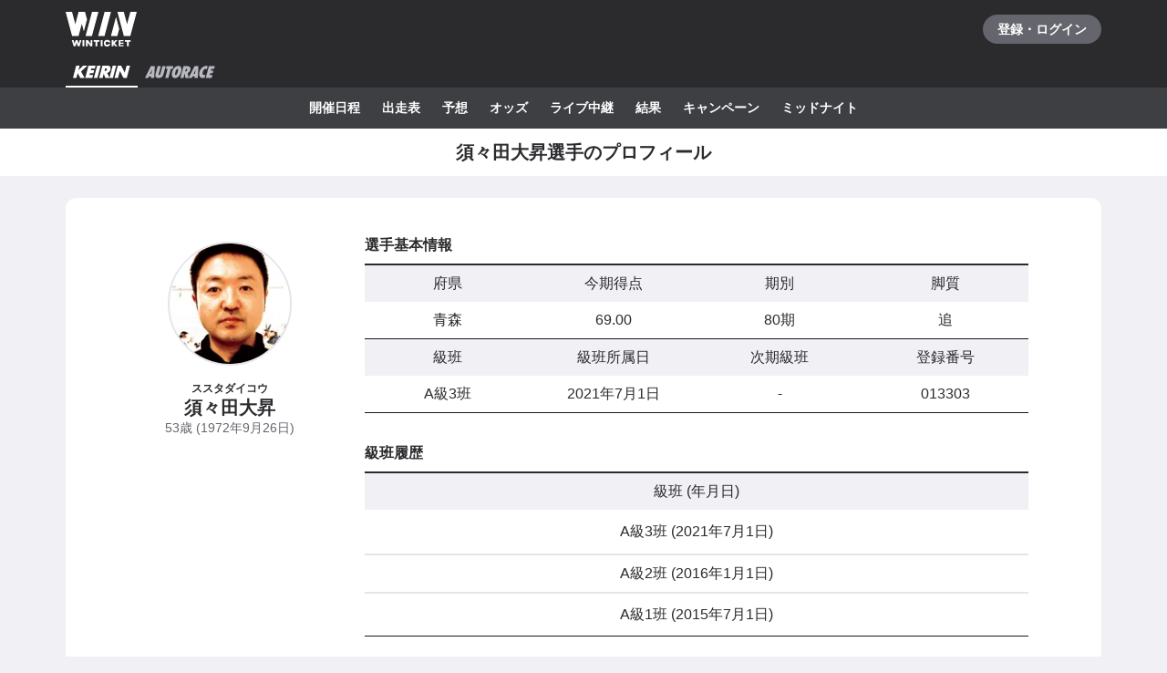

--- FILE ---
content_type: text/html; charset=utf-8
request_url: https://www.winticket.jp/keirin/cyclist/013303
body_size: 115188
content:
<!doctype html><html lang="ja"><head><meta charSet="utf-8"/><meta http-equiv="X-UA-Compatible" content="IE=edge,chrome=1"/><meta name="format-detection" content="telephone=no,address=no,email=no"/><meta name="viewport" content="width=device-width, initial-scale=1.0, viewport-fit=cover"/><meta name="theme-color" content="#ffffff"/><meta data-react-helmet="true" property="og:site_name" content="WINTICKET(ウィンチケット)"/><meta data-react-helmet="true" property="fb:app_id" content="306008183301439"/><meta data-react-helmet="true" name="twitter:card" content="summary_large_image"/><meta data-react-helmet="true" name="twitter:site" content="@_WinTicket"/><meta data-react-helmet="true" name="format-detection" content="telephone=no"/><meta data-react-helmet="true" property="og:url" content="https://www.winticket.jp"/><meta data-react-helmet="true" property="og:type" content="website"/><meta data-react-helmet="true" property="og:image" content="https://www.winticket.jp/assets/ead22d/ogp.png"/><meta data-react-helmet="true" name="twitter:url" content="https://www.winticket.jp"/><meta data-react-helmet="true" name="twitter:image" content="https://www.winticket.jp/assets/ead22d/ogp.png"/><meta data-react-helmet="true" name="description" content="須々田大昇選手のプロフィールページです。WINTICKET(ウィンチケット)は、競輪(KEIRIN)のライブ映像の視聴・投票が可能なインターネット投票サービス。投票、チャージに関するお得なキャンペーンも充実。全競輪場のライブ映像も無料配信。AIによる競輪予想や、競輪選手データ、レース日程・結果など投票に役立つデータを提供。スマホアプリも登場。サイバーエージェントグループの安心・安全運営体制。ABEMAとも連動。サービス内で、WINTICKETミッドナイト競輪が視聴可能。"/><meta data-react-helmet="true" name="keywords" content="須々田大昇選手のプロフィール・近況成績・通算成績,競輪,競輪投票,WINTICKET,ウィンチケット"/><meta data-react-helmet="true" property="og:title" content="須々田大昇選手のプロフィール・近況成績・通算成績【ウィンチケット競輪】"/><meta data-react-helmet="true" name="twitter:title" content="須々田大昇選手のプロフィール・近況成績・通算成績【ウィンチケット競輪】"/><meta data-react-helmet="true" property="og:description" content="須々田大昇選手のプロフィールページです。WINTICKET(ウィンチケット)は、競輪(KEIRIN)のライブ映像の視聴・投票が可能なインターネット投票サービス。投票、チャージに関するお得なキャンペーンも充実。全競輪場のライブ映像も無料配信。AIによる競輪予想や、競輪選手データ、レース日程・結果など投票に役立つデータを提供。スマホアプリも登場。サイバーエージェントグループの安心・安全運営体制。ABEMAとも連動。サービス内で、WINTICKETミッドナイト競輪が視聴可能。"/><meta data-react-helmet="true" name="twitter:description" content="須々田大昇選手のプロフィールページです。WINTICKET(ウィンチケット)は、競輪(KEIRIN)のライブ映像の視聴・投票が可能なインターネット投票サービス。投票、チャージに関するお得なキャンペーンも充実。全競輪場のライブ映像も無料配信。AIによる競輪予想や、競輪選手データ、レース日程・結果など投票に役立つデータを提供。スマホアプリも登場。サイバーエージェントグループの安心・安全運営体制。ABEMAとも連動。サービス内で、WINTICKETミッドナイト競輪が視聴可能。"/><link rel="apple-touch-icon" sizes="180x180" href="/assets/ead22d/apple-touch-icon.png"/><link rel="icon" type="image/png" sizes="32x32" href="/assets/ead22d/favicon-32x32.png"/><link rel="icon" type="image/png" sizes="16x16" href="/assets/ead22d/favicon-16x16.png"/><link rel="shortcut icon" type="image/x-icon" href="/assets/ead22d/favicon.ico"/><link rel="mask-icon" href="/assets/ead22d/safari-pinned-tab.svg" color="#00735b"/><link rel="manifest" href="/assets/ead22d/manifest.json" crossorigin="use-credentials"/><link rel="preconnect" href="https://www.gstatic.com"/><link rel="preconnect" href="https://www.google-analytics.com"/><link rel="preconnect" href="https://www.googletagmanager.com"/><link rel="preconnect" href="https://connect.facebook.net"/><link data-chunk="bootstrap" rel="preload" as="script" href="/assets/ead22d/runtime.4df22aa3962c7c83.min.js"/><link data-chunk="bootstrap" rel="preload" as="script" href="/assets/ead22d/framework.34c89d7cf52973ff.min.js"/><link data-chunk="bootstrap" rel="preload" as="script" href="/assets/ead22d/lib-a4e07dc1.cc77a18a886db04d.min.js"/><link data-chunk="bootstrap" rel="preload" as="script" href="/assets/ead22d/lib-7cc2b9a6.0bc9f977fe523ede.min.js"/><link data-chunk="bootstrap" rel="preload" as="script" href="/assets/ead22d/vendors.c86b682d2b55f920.min.js"/><link data-chunk="bootstrap" rel="preload" as="script" href="/assets/ead22d/bootstrap.e7ac761d0518af39.min.js"/><link data-chunk="pages-keirin-cyclist-playerId-(Deprecated)" rel="preload" as="script" href="/assets/ead22d/chunk.41784bb9c39bbe4f.min.js"/><link data-chunk="pages-keirin-cyclist-playerId-(Deprecated)" rel="preload" as="script" href="/assets/ead22d/chunk.fcafbd9dc4c9be46.min.js"/><link data-chunk="pages-keirin-cyclist-playerId-(Deprecated)" rel="preload" as="script" href="/assets/ead22d/chunk.fbe3e0e359040035.min.js"/><link data-chunk="pages-keirin-cyclist-playerId-(Deprecated)" rel="preload" as="script" href="/assets/ead22d/chunk.f3078faa2b69b769.min.js"/><link data-chunk="pages-keirin-cyclist-playerId-(Deprecated)" rel="preload" as="script" href="/assets/ead22d/chunk.fd073810659d4203.min.js"/><link data-chunk="pages-keirin-cyclist-playerId-(Deprecated)" rel="preload" as="script" href="/assets/ead22d/chunk.3cd243f830dc5df2.min.js"/><link data-chunk="pages-keirin-cyclist-playerId-(Deprecated)" rel="preload" as="script" href="/assets/ead22d/chunk.071434714be80d1e.min.js"/><link data-chunk="layouts-keirin-KeirinLayout" rel="preload" as="script" href="/assets/ead22d/chunk.ecf2b10272085de8.min.js"/><link data-chunk="layouts-keirin-KeirinLayout" rel="preload" as="script" href="/assets/ead22d/chunk.ded4689899c483fe.min.js"/><link data-chunk="layouts-keirin-KeirinLayout" rel="preload" as="script" href="/assets/ead22d/chunk.1a9eb48cf6c5d881.min.js"/><link data-chunk="layouts-keirin-KeirinLayout" rel="preload" as="script" href="/assets/ead22d/chunk.d96dc18baff460e9.min.js"/><link data-chunk="layouts-keirin-KeirinLayout" rel="preload" as="script" href="/assets/ead22d/chunk.88f7a2a9968a5428.min.js"/><link data-chunk="layouts-keirin-KeirinLayout" rel="preload" as="script" href="/assets/ead22d/chunk.a63da5bbafafaeb9.min.js"/><link data-chunk="layouts-keirin-KeirinLayout" rel="preload" as="script" href="/assets/ead22d/chunk.2c1ec4cb0c11abf4.min.js"/><link data-chunk="layouts-keirin-KeirinLayout" rel="preload" as="script" href="/assets/ead22d/chunk.195ca219b8d2cca9.min.js"/><link data-react-helmet="true" rel="canonical" href="https://www.winticket.jp/keirin/cyclist/013303"/><title data-react-helmet="true">須々田大昇選手のプロフィール・近況成績・通算成績【ウィンチケット競輪】</title><style data-styled="" data-styled-version="6.1.19">.diBFaS{font-size:0.875rem;letter-spacing:0;line-height:1.5;color:#fff;font-weight:bold;}/*!sc*/
.glmOrK{position:relative;}/*!sc*/
.bXTqdg{margin-top:24px;}/*!sc*/
.dkxiIh{width:calc(100% / 4);}/*!sc*/
.gRzdsT{margin-top:32px;}/*!sc*/
.dxEbuk{width:calc(100% / 1);}/*!sc*/
.jKJmlH{width:100%;}/*!sc*/
@media (min-width: 1024px){.jKJmlH{width:calc(100% / 2);}}/*!sc*/
.hEMEAu{font-size:0.875rem;letter-spacing:0;line-height:1.5;font-weight:inherit;}/*!sc*/
@media (min-width: 1216px){.hEMEAu{font-size:1rem;letter-spacing:0;line-height:1.5;}}/*!sc*/
.jweiRP{margin-bottom:32px;}/*!sc*/
.fbchgf{width:calc(100% / 6);}/*!sc*/
.dpHizy{display:block;}/*!sc*/
@media (min-width: 560px){.dpHizy{display:block;}}/*!sc*/
@media (min-width: 1024px){.dpHizy{display:none;}}/*!sc*/
@media (min-width: 1216px){.dpHizy{display:none;}}/*!sc*/
.kMhiLi{padding-top:8px;padding-bottom:8px;}/*!sc*/
.dfGBBU{flex-direction:column;}/*!sc*/
.dfGBBU>*:not(:first-child){margin-top:8px;margin-left:0;}/*!sc*/
@media (min-width: 560px){.dfGBBU>*:not(:first-child){margin-top:8px;margin-left:0;}}/*!sc*/
@media (min-width: 1024px){.dfGBBU>*:not(:first-child){margin-top:8px;margin-left:0;}}/*!sc*/
@media (min-width: 1216px){.dfGBBU>*:not(:first-child){margin-top:8px;margin-left:0;}}/*!sc*/
.dRZDee{display:flex;justify-content:space-between;align-items:center;}/*!sc*/
@media (min-width: 560px){.dRZDee{display:flex;}}/*!sc*/
@media (min-width: 1024px){.dRZDee{display:flex;}}/*!sc*/
@media (min-width: 1216px){.dRZDee{display:flex;}}/*!sc*/
.ktchmN{display:flex;align-items:center;}/*!sc*/
@media (min-width: 560px){.ktchmN{display:flex;}}/*!sc*/
@media (min-width: 1024px){.ktchmN{display:flex;}}/*!sc*/
@media (min-width: 1216px){.ktchmN{display:flex;}}/*!sc*/
.FuXeZ{font-size:0.75rem;letter-spacing:0;line-height:1.5;display:inline;color:#65666D;font-weight:inherit;}/*!sc*/
@media (min-width: 560px){.FuXeZ{display:inline;}}/*!sc*/
@media (min-width: 1024px){.FuXeZ{display:inline;}}/*!sc*/
@media (min-width: 1216px){.FuXeZ{display:inline;}}/*!sc*/
.lFyLe{display:flex;align-items:center;gap:16px;}/*!sc*/
@media (min-width: 560px){.lFyLe{display:flex;}}/*!sc*/
@media (min-width: 1024px){.lFyLe{display:flex;}}/*!sc*/
@media (min-width: 1216px){.lFyLe{display:flex;}}/*!sc*/
.iaYaoK{flex-shrink:0;}/*!sc*/
.khbXdT{font-size:0.875rem;letter-spacing:0;line-height:1.5;display:inline;font-weight:bold;}/*!sc*/
@media (min-width: 560px){.khbXdT{display:inline;}}/*!sc*/
@media (min-width: 1024px){.khbXdT{display:inline;}}/*!sc*/
@media (min-width: 1216px){.khbXdT{display:inline;}}/*!sc*/
.ifCQKu{display:flex;gap:4px;width:100%;}/*!sc*/
@media (min-width: 560px){.ifCQKu{display:flex;}}/*!sc*/
@media (min-width: 1024px){.ifCQKu{display:flex;}}/*!sc*/
@media (min-width: 1216px){.ifCQKu{display:flex;}}/*!sc*/
.kExgYK{display:none;}/*!sc*/
@media (min-width: 560px){.kExgYK{display:none;}}/*!sc*/
@media (min-width: 1024px){.kExgYK{display:block;}}/*!sc*/
@media (min-width: 1216px){.kExgYK{display:block;}}/*!sc*/
.feqXny{padding-top:12px;padding-bottom:12px;}/*!sc*/
.cJwDxz{width:100px;}/*!sc*/
.bIvWTi{font-size:1rem;letter-spacing:0;line-height:1.5;display:inline;font-weight:bold;}/*!sc*/
@media (min-width: 560px){.bIvWTi{display:inline;}}/*!sc*/
@media (min-width: 1024px){.bIvWTi{display:inline;}}/*!sc*/
@media (min-width: 1216px){.bIvWTi{display:inline;}}/*!sc*/
.jcnPZY{font-size:1rem;letter-spacing:0;line-height:1.5;display:inline;color:#65666D;font-weight:inherit;}/*!sc*/
@media (min-width: 560px){.jcnPZY{display:inline;}}/*!sc*/
@media (min-width: 1024px){.jcnPZY{display:inline;}}/*!sc*/
@media (min-width: 1216px){.jcnPZY{display:inline;}}/*!sc*/
.cjLxRn th{font-size:0.875rem;letter-spacing:0;line-height:1.5;}/*!sc*/
@media (min-width: 1024px){.cjLxRn th{font-size:1rem;letter-spacing:0;line-height:1.5;}}/*!sc*/
.JYFPv{font-size:0.875rem;letter-spacing:0;line-height:1.5;display:inline;font-weight:inherit;}/*!sc*/
@media (min-width: 560px){.JYFPv{display:inline;}}/*!sc*/
@media (min-width: 1024px){.JYFPv{display:inline;}}/*!sc*/
@media (min-width: 1216px){.JYFPv{display:inline;}}/*!sc*/
.hSmDuz td{font-size:0.875rem;letter-spacing:0;line-height:1.5;}/*!sc*/
@media (min-width: 1024px){.hSmDuz td{font-size:1rem;letter-spacing:0;line-height:1.5;}}/*!sc*/
.kROZhv{font-size:1rem;letter-spacing:0;line-height:1.5;display:inline;text-align:center;font-weight:normal;}/*!sc*/
@media (min-width: 560px){.kROZhv{display:inline;}}/*!sc*/
@media (min-width: 1024px){.kROZhv{display:inline;}}/*!sc*/
@media (min-width: 1216px){.kROZhv{display:inline;}}/*!sc*/
.fDgcpU{font-size:1rem;letter-spacing:0;line-height:1.5;display:inline;font-weight:normal;}/*!sc*/
@media (min-width: 560px){.fDgcpU{display:inline;}}/*!sc*/
@media (min-width: 1024px){.fDgcpU{display:inline;}}/*!sc*/
@media (min-width: 1216px){.fDgcpU{display:inline;}}/*!sc*/
.cBIPQy{font-size:0.875rem;letter-spacing:0;line-height:1.5;color:#65666D;text-align:left;font-weight:inherit;}/*!sc*/
.hHiSmk{flex-direction:column;}/*!sc*/
.hHiSmk>*:not(:first-child){margin-top:40px;margin-left:0;}/*!sc*/
@media (min-width: 560px){.hHiSmk>*:not(:first-child){margin-top:40px;margin-left:0;}}/*!sc*/
@media (min-width: 1024px){.hHiSmk>*:not(:first-child){margin-top:40px;margin-left:0;}}/*!sc*/
@media (min-width: 1216px){.hHiSmk>*:not(:first-child){margin-top:40px;margin-left:0;}}/*!sc*/
data-styled.g10[id="responsive-sc-a63d97f-0"]{content:"diBFaS,glmOrK,dUuCce,bXTqdg,dkxiIh,gRzdsT,dxEbuk,jKJmlH,hEMEAu,jweiRP,fbchgf,brqOfi,dpHizy,kMhiLi,dfGBBU,dRZDee,ktchmN,FuXeZ,lFyLe,iaYaoK,khbXdT,ifCQKu,kExgYK,feqXny,cJwDxz,bIvWTi,jcnPZY,cjLxRn,JYFPv,hSmDuz,kROZhv,fDgcpU,cBIPQy,hHiSmk,bpjpqC,"}/*!sc*/
.bFRzkq{display:block;}/*!sc*/
data-styled.g13[id="Spacer__Wrapper-sc-d9db3321-0"]{content:"bFRzkq,"}/*!sc*/
.hJNMRN{display:flex;}/*!sc*/
data-styled.g15[id="Stack__Wrapper-sc-5c102f0f-0"]{content:"hJNMRN,"}/*!sc*/
.grvujt{display:block;}/*!sc*/
.kDKoHZ{display:inline;}/*!sc*/
data-styled.g16[id="Text___Text-sc-79c448b1-0"]{content:"grvujt,kDKoHZ,"}/*!sc*/
.kjhrlj{text-decoration:underline;}/*!sc*/
.kjhrlj:active{text-decoration:none;}/*!sc*/
.kjhrlj:not([href]){text-decoration:none;}/*!sc*/
@media (hover: hover) and (pointer: fine){.kjhrlj:hover{text-decoration:none;}}/*!sc*/
data-styled.g17[id="Link___Wrapper-sc-ae39d014-0"]{content:"kjhrlj,"}/*!sc*/
.eSwJUA{margin:0;padding:0;border:0;background-color:transparent;text-decoration:none;letter-spacing:inherit;font-size:inherit;font-family:inherit;line-height:inherit;cursor:pointer;transition-timing-function:cubic-bezier(0.4, 0.0, 0.2, 1);transition-duration:90ms;transition-property:border-color,background-color,color,opacity;}/*!sc*/
.eSwJUA:focus:not(.focus-visible){outline:none;}/*!sc*/
.eSwJUA.focus-visible{outline:none;box-shadow:0 0 0 4px rgba(139, 215, 186, 0.6);}/*!sc*/
.eSwJUA:disabled,a.eSwJUA:not([href]){box-shadow:none;text-shadow:none;cursor:default;pointer-events:none;}/*!sc*/
data-styled.g18[id="BaseButton___StyledBaseButton-sc-bc1fb80f-0"]{content:"eSwJUA,"}/*!sc*/
.itDICk{margin:0;padding:0;width:100%;border:0;background-color:transparent;text-decoration:none;letter-spacing:inherit;font-weight:bold;font-size:inherit;font-family:inherit;line-height:inherit;cursor:pointer;}/*!sc*/
.itDICk.focus-visible{outline:none;}/*!sc*/
.itDICk:disabled{cursor:default;pointer-events:none;}/*!sc*/
data-styled.g20[id="BaseButton__DeprecatedBaseLinkButton-sc-bc1fb80f-2"]{content:"itDICk,"}/*!sc*/
.iwpnxw{position:relative;display:flex;justify-content:center;align-items:center;padding:0 16px;height:44px;border-radius:44px;text-align:center;transition-timing-function:cubic-bezier(0.4, 0.0, 0.2, 1);transition-duration:90ms;transition-property:border-color,background-color,color;}/*!sc*/
data-styled.g21[id="BaseButton__DeprecatedBaseButtonLabel-sc-bc1fb80f-3"]{content:"iwpnxw,"}/*!sc*/
.iFMbvf{margin-right:auto;margin-left:auto;padding-right:16px;padding-left:16px;max-width:calc(560px + 16px * 2);width:100%;}/*!sc*/
@media (min-width: 1024px){.iFMbvf{padding-right:40px;padding-left:40px;max-width:calc(1136px + 40px * 2);}}/*!sc*/
data-styled.g30[id="Container___Wrapper-sc-937bd715-0"]{content:"iFMbvf,"}/*!sc*/
.kkcEcW{position:absolute;top:0;left:0;width:100%;height:100%;vertical-align:bottom;opacity:1;transition:opacity 150ms linear;}/*!sc*/
.faYotz{position:absolute;top:0;left:0;width:100%;height:100%;object-fit:cover;vertical-align:bottom;opacity:1;transition:opacity 150ms linear;}/*!sc*/
data-styled.g31[id="BaseImage___Wrapper-sc-f00cc66a-0"]{content:"kkcEcW,faYotz,"}/*!sc*/
*,*::before,*::after{box-sizing:inherit;}/*!sc*/
html{font-size:1rem;letter-spacing:0;line-height:1.5;box-sizing:border-box;background:#F1F1F5;color:#2B2B2E;-webkit-text-size-adjust:100%;-ms-text-size-adjust:100%;-webkit-tap-highlight-color:transparent;font-family:-apple-system,BlinkMacSystemFont,"Helvetica Neue",sans-serif;--body-scrollbar-padding:0px;}/*!sc*/
body{min-width:320px;}/*!sc*/
h1,h2,h3,h4,h5,h6{letter-spacing:unset;font-size:unset;line-height:unset;}/*!sc*/
body,h1,h2,h3,h4,h5,h6,p,blockquote,ul,ol,li,dl,dt,dd{margin:0;}/*!sc*/
ul,ol{padding:0;list-style:none;}/*!sc*/
a{color:inherit;text-decoration:underline;}/*!sc*/
a:active{text-decoration:none;}/*!sc*/
b,strong{font-weight:bold;}/*!sc*/
img,svg{vertical-align:top;}/*!sc*/
abbr{text-decoration:none;}/*!sc*/
button,input,optgroup,select,textarea{margin:0;font-size:100%;font-family:inherit;line-height:1.15;}/*!sc*/
button,input{overflow:visible;}/*!sc*/
button,select{text-transform:none;}/*!sc*/
button,[type='button'],[type='reset'],[type='submit']{-webkit-appearance:button;}/*!sc*/
button::-moz-focus-inner,[type='button']::-moz-focus-inner,[type='reset']::-moz-focus-inner,[type='submit']::-moz-focus-inner{padding:0;border-style:none;}/*!sc*/
button:-moz-focusring,[type='button']:-moz-focusring,[type='reset']:-moz-focusring,[type='submit']:-moz-focusring{outline:1px dotted ButtonText;}/*!sc*/
input:is([type="button"],[type="submit"],[type="reset"]),input[type="file"]::-webkit-file-upload-button,button{color:inherit;}/*!sc*/
input[type="file"]::file-selector-button{color:inherit;}/*!sc*/
fieldset{padding:0.35em 0.75em 0.625em;}/*!sc*/
legend{padding:0;}/*!sc*/
progress{vertical-align:baseline;}/*!sc*/
[type='number']::-webkit-inner-spin-button,[type='number']::-webkit-outer-spin-button{height:auto;}/*!sc*/
[type='search']{-webkit-appearance:none;outline-offset:-2px;}/*!sc*/
[type='search']::-webkit-search-decoration{-webkit-appearance:none;}/*!sc*/
::-webkit-file-upload-button{-webkit-appearance:button;font:inherit;}/*!sc*/
:disabled,[aria-disabled='true']{cursor:default;pointer-events:none;}/*!sc*/
#app{display:flex;flex-direction:column;min-height:100vh;}/*!sc*/
main{display:block;flex:1;padding-bottom:80px;}/*!sc*/
@media (hover: hover) and (pointer: fine){a:hover{text-decoration:none;}}/*!sc*/
data-styled.g32[id="sc-global-jGytLf1"]{content:"sc-global-jGytLf1,"}/*!sc*/
.kRoolN{font-weight:bold;font-size:1rem;letter-spacing:0;line-height:1.2;}/*!sc*/
data-styled.g33[id="Content___Title-sc-28ef8f42-0"]{content:"kRoolN,"}/*!sc*/
.htGQGu{margin-top:16px;font-size:0.75rem;letter-spacing:0;line-height:1.5;}/*!sc*/
data-styled.g34[id="Content___Body-sc-28ef8f42-1"]{content:"htGQGu,"}/*!sc*/
.dQFvEo{padding-bottom:12px;border-bottom:2px solid #797A82;font-weight:bold;font-size:0.875rem;letter-spacing:0;line-height:1.5;}/*!sc*/
data-styled.g35[id="Menu___Title-sc-b3b57793-0"]{content:"dQFvEo,"}/*!sc*/
.jymnXj{margin-top:8px;}/*!sc*/
@media (min-width: 1024px){.jymnXj{display:flex;flex-wrap:wrap;}}/*!sc*/
data-styled.g36[id="Menu___List-sc-b3b57793-1"]{content:"jymnXj,"}/*!sc*/
.mCmvL{display:flex;flex:1 0 auto;width:100%;}/*!sc*/
data-styled.g37[id="MenuGroup___Wrapper-sc-df926798-0"]{content:"mCmvL,"}/*!sc*/
.eYIwEK{position:relative;display:flex;align-items:flex-start;padding:8px 0;padding-right:1em;min-width:5em;font-size:0.875rem;letter-spacing:0;line-height:1.5;}/*!sc*/
data-styled.g38[id="MenuGroup___Header-sc-df926798-1"]{content:"eYIwEK,"}/*!sc*/
.jGNdDM{font-weight:bold;font-size:inherit;}/*!sc*/
data-styled.g39[id="MenuGroup___Title-sc-df926798-2"]{content:"jGNdDM,"}/*!sc*/
.grZkEc{display:flex;flex-wrap:wrap;padding:4px 0;}/*!sc*/
@media (min-width: 1024px){.grZkEc{flex-wrap:nowrap;padding:0;}}/*!sc*/
data-styled.g40[id="MenuGroup___List-sc-df926798-3"]{content:"grZkEc,"}/*!sc*/
.cahDWZ{margin-right:16px;}/*!sc*/
@media (min-width: 1024px){.cahDWZ{margin-right:32px;}}/*!sc*/
data-styled.g41[id="MenuGroupItem___Wrapper-sc-aed4aa0d-0"]{content:"cahDWZ,"}/*!sc*/
.gwkUt{display:block;padding:4px 0;text-decoration:underline;font-size:0.875rem;letter-spacing:0;line-height:1.5;}/*!sc*/
.gwkUt:active{color:#A1A3AC;text-decoration:none;}/*!sc*/
@media (hover: hover) and (pointer: fine){.gwkUt:hover{color:#A1A3AC;text-decoration:none;}}/*!sc*/
@media (min-width: 1024px){.gwkUt{padding:8px 0;}}/*!sc*/
data-styled.g42[id="MenuGroupItem___Link-sc-aed4aa0d-1"]{content:"gwkUt,"}/*!sc*/
@media (min-width: 1024px){.zGegR{margin-right:32px;}}/*!sc*/
data-styled.g43[id="MenuItem___Wrapper-sc-4d44a737-0"]{content:"zGegR,"}/*!sc*/
.dzZTBX{display:block;padding:8px 0;text-decoration:underline;font-size:0.875rem;letter-spacing:0;line-height:1.5;}/*!sc*/
.dzZTBX:active{color:#A1A3AC;text-decoration:none;}/*!sc*/
@media (hover: hover) and (pointer: fine){.dzZTBX:hover{color:#A1A3AC;text-decoration:none;}}/*!sc*/
data-styled.g44[id="MenuItem___Link-sc-4d44a737-1"]{content:"dzZTBX,"}/*!sc*/
.kNTZOn{position:fixed!important;top:0!important;left:0!important;display:block!important;visibility:visible!important;overflow:hidden!important;margin:0!important;padding:0!important;width:4px!important;height:4px!important;border:none!important;opacity:0!important;}/*!sc*/
data-styled.g65[id="VisuallyHidden___Wrapper-sc-e7fca14e-0"]{content:"kNTZOn,"}/*!sc*/
.jpioev{position:relative;display:inline-block;vertical-align:bottom;}/*!sc*/
.jpioev>span{position:absolute;top:0;left:0;width:100%;height:100%;}/*!sc*/
data-styled.g78[id="Image___Wrapper-sc-87e2fbeb-0"]{content:"jpioev,"}/*!sc*/
.iJycId{padding-bottom:40px;background:#2B2B2E;color:#F1F1F5;}/*!sc*/
data-styled.g94[id="Footer___Wrapper-sc-7e916cab-0"]{content:"iJycId,"}/*!sc*/
.iwUkRh{background:#3E3F43;}/*!sc*/
data-styled.g95[id="Footer___Breadcrumb-sc-7e916cab-1"]{content:"iwUkRh,"}/*!sc*/
.cfUaln{display:flex;flex-wrap:wrap;align-items:center;padding:8px 0;background:#3E3F43;}/*!sc*/
data-styled.g96[id="Footer___BreadcrumbList-sc-7e916cab-2"]{content:"cfUaln,"}/*!sc*/
.eRheih{position:relative;}/*!sc*/
.eRheih:not(:first-child){margin-left:16px;padding-left:16px;}/*!sc*/
.eRheih:not(:first-child)::before{position:absolute;top:50%;left:-8px;display:block;margin-top:-4.5px;width:9px;height:9px;border-top:1px solid #797A82;border-right:1px solid #797A82;border-radius:1px;content:'';transform:rotate(45deg);}/*!sc*/
data-styled.g97[id="Footer___BreadcrumbListItem-sc-7e916cab-3"]{content:"eRheih,"}/*!sc*/
.fnbjQe{position:relative;display:block;padding:8px 0;}/*!sc*/
.fnbjQe:active{color:#A1A3AC;}/*!sc*/
@media (hover: hover) and (pointer: fine){.fnbjQe:hover{color:#A1A3AC;}}/*!sc*/
data-styled.g98[id="Footer___BreadcrumbLink-sc-7e916cab-4"]{content:"fnbjQe,"}/*!sc*/
.jiHkvo{display:block;font-weight:bold;font-size:0.75rem;letter-spacing:0;line-height:1.5;}/*!sc*/
data-styled.g99[id="Footer___BreadcrumbLabel-sc-7e916cab-5"]{content:"jiHkvo,"}/*!sc*/
.kiHHzg{padding:40px 0;background:#3E3F43;}/*!sc*/
data-styled.g100[id="Footer___Additional-sc-7e916cab-6"]{content:"kiHHzg,"}/*!sc*/
.dKxdYf{padding-top:40px;}/*!sc*/
@media (min-width: 1024px){.dKxdYf{display:flex;justify-content:flex-start;}.dKxdYf>li{margin-right:32px;}}/*!sc*/
data-styled.g101[id="Footer___NavList-sc-7e916cab-7"]{content:"dKxdYf,"}/*!sc*/
.dbsLXZ{display:block;padding:8px 0;font-weight:bold;font-size:0.75rem;letter-spacing:0;line-height:1.5;}/*!sc*/
.dbsLXZ:active{color:#A1A3AC;}/*!sc*/
@media (hover: hover) and (pointer: fine){.dbsLXZ:hover{color:#A1A3AC;}}/*!sc*/
data-styled.g102[id="Footer___NavLink-sc-7e916cab-8"]{content:"dbsLXZ,"}/*!sc*/
.fcqxAU{margin-top:16px;}/*!sc*/
.fcqxAU>li{margin-top:8px;font-size:0.75rem;letter-spacing:0;line-height:1.5;}/*!sc*/
@media (min-width: 1216px){.fcqxAU{display:flex;margin-top:40px;}.fcqxAU>li{margin-top:0;margin-right:32px;}}/*!sc*/
data-styled.g103[id="Footer___SupportList-sc-7e916cab-9"]{content:"fcqxAU,"}/*!sc*/
.iErpWv{color:#B7B8C0;text-decoration:underline;}/*!sc*/
.iErpWv:active{color:#65666D;}/*!sc*/
@media (hover: hover) and (pointer: fine){.iErpWv:hover{color:#65666D;}}/*!sc*/
data-styled.g104[id="Footer___SupportLink-sc-7e916cab-10"]{content:"iErpWv,"}/*!sc*/
.BxmDD{margin-top:40px;color:#fff;text-align:center;}/*!sc*/
data-styled.g105[id="Footer___Brand-sc-7e916cab-11"]{content:"BxmDD,"}/*!sc*/
.hPIOLD{margin-top:16px;color:#B7B8C0;font-size:0.75rem;letter-spacing:0;line-height:1.5;}/*!sc*/
data-styled.g106[id="Footer___Copyright-sc-7e916cab-12"]{content:"hPIOLD,"}/*!sc*/
.eMQZVG{margin-top:40px;}/*!sc*/
.eMQZVG>li{display:inline-block;margin-right:16px;}/*!sc*/
.eMQZVG>li:last-child{margin-right:0;}/*!sc*/
@media (min-width: 1024px){.eMQZVG{margin-top:16px;text-align:center;}}/*!sc*/
data-styled.g107[id="Footer___BrandLinkList-sc-7e916cab-13"]{content:"eMQZVG,"}/*!sc*/
.fVJXFn{color:#B7B8C0;font-weight:bold;font-size:0.75rem;letter-spacing:0;line-height:1.5;}/*!sc*/
.fVJXFn:active{color:#65666D;}/*!sc*/
@media (hover: hover) and (pointer: fine){.fVJXFn:hover{color:#65666D;}}/*!sc*/
data-styled.g108[id="Footer___BrandLink-sc-7e916cab-14"]{content:"fVJXFn,"}/*!sc*/
.jWBLIt{margin-top:16px;color:#B7B8C0;font-size:0.625rem;letter-spacing:0;line-height:1.5;}/*!sc*/
data-styled.g109[id="Footer___License-sc-7e916cab-15"]{content:"jWBLIt,"}/*!sc*/
.dAGMXO{margin-right:-16px;margin-left:-16px;}/*!sc*/
@media (min-width: 560px){.dAGMXO{margin-right:auto;margin-left:auto;}}/*!sc*/
@media (min-width: 1024px){.dAGMXO{margin-right:auto;margin-left:auto;}}/*!sc*/
@media (min-width: 1216px){.dAGMXO{margin-right:auto;margin-left:auto;}}/*!sc*/
data-styled.g128[id="Fill___Wrapper-sc-8f3ccd2-0"]{content:"dAGMXO,"}/*!sc*/
.ebFFuZ{padding:24px 16px;background:#fff;overflow-wrap:break-word;}/*!sc*/
@media (min-width: 560px){.ebFFuZ{padding:40px 80px;border-radius:12px;}}/*!sc*/
data-styled.g130[id="Section___Inner-sc-c72b47d0-0"]{content:"ebFFuZ,"}/*!sc*/
.eXTIay{background:#fff;}/*!sc*/
data-styled.g142[id="PageTitle___Wrapper-sc-1913cfe-0"]{content:"eXTIay,"}/*!sc*/
.eizQoa{display:flex;justify-content:center;align-items:center;padding:8px 0;min-height:52px;}/*!sc*/
data-styled.g143[id="PageTitle___Inner-sc-1913cfe-1"]{content:"eizQoa,"}/*!sc*/
.fUNwcO{text-align:center;font-size:1rem;letter-spacing:0;line-height:1.2;font-weight:bold;}/*!sc*/
@media (min-width: 1024px){.fUNwcO{font-size:1.25rem;letter-spacing:0;line-height:1.2;}}/*!sc*/
data-styled.g144[id="PageTitle___Title-sc-1913cfe-2"]{content:"fUNwcO,"}/*!sc*/
.indle{display:block;}/*!sc*/
data-styled.g147[id="Box___Box-sc-7c3c08e3-0"]{content:"indle,"}/*!sc*/
.irOLdq{background:#2B2B2E;}/*!sc*/
data-styled.g151[id="AutoraceBettingRewardHeader___Wrapper-sc-89f9bda-0"]{content:"irOLdq,"}/*!sc*/
.bkKRdo{display:flex;justify-content:space-between;align-items:center;}/*!sc*/
data-styled.g152[id="AutoraceBettingRewardHeader___CommonRow-sc-89f9bda-1"]{content:"bkKRdo,"}/*!sc*/
.ehjWhi{display:flex;justify-content:center;align-items:center;margin-left:-16px;padding:0 16px;height:64px;color:#fff;}/*!sc*/
.ehjWhi:hover{opacity:0.7;}/*!sc*/
.ehjWhi.focus-visible{box-shadow:0 0 0 4px rgba(139, 215, 186, 0.6) inset;}/*!sc*/
@media (hover: hover) and (pointer: fine){.ehjWhi:hover{opacity:0.7;}}/*!sc*/
data-styled.g153[id="AutoraceBettingRewardHeader___LogoLink-sc-89f9bda-2"]{content:"ehjWhi,"}/*!sc*/
.dtOCfW{display:grid;place-items:center;min-width:130px;min-height:32px;border-radius:40px;background-color:#65666D;}/*!sc*/
.dtOCfW:active{background-color:#8D8F97;}/*!sc*/
@media (hover: hover) and (pointer: fine){.dtOCfW:hover{background-color:#8D8F97;}}/*!sc*/
data-styled.g154[id="AutoraceBettingRewardHeader___LoginButton-sc-89f9bda-3"]{content:"dtOCfW,"}/*!sc*/
.dkvGTq{position:relative;z-index:1;display:flex;}/*!sc*/
data-styled.g159[id="AutoraceBettingRewardHeader___SportNavList-sc-89f9bda-8"]{content:"dkvGTq,"}/*!sc*/
.dRGKwp{display:flex;justify-content:center;align-items:center;padding:0 8px;height:32px;border-bottom:2px solid transparent;color:#B7B8C0;}/*!sc*/
.dRGKwp:active{background:#525358;}/*!sc*/
.dRGKwp[aria-expanded='true']{border-bottom-color:#fff;color:#fff;}/*!sc*/
@media (hover: hover) and (pointer: fine){.dRGKwp:hover{background:#525358;}}/*!sc*/
data-styled.g160[id="AutoraceBettingRewardHeader___SportNavLink-sc-89f9bda-9"]{content:"dRGKwp,"}/*!sc*/
.ifvEGX{background:#3E3F43;}/*!sc*/
data-styled.g162[id="AutoraceBettingRewardHeader___SportTab-sc-89f9bda-11"]{content:"ifvEGX,"}/*!sc*/
.fHSXfa{position:relative;margin-right:-16px;margin-left:-16px;}/*!sc*/
@media (min-width: 1024px){.fHSXfa{margin-right:0;margin-left:0;}}/*!sc*/
@media (max-width:1023px){.fHSXfa::before,.fHSXfa:after{position:absolute;top:0;bottom:0;z-index:1;display:block;width:16px;content:'';pointer-events:none;}.fHSXfa::before{left:0;background:linear-gradient(to right,#3E3F43 20%,rgba(62,63,67,0));}.fHSXfa::after{right:0;background:linear-gradient(to left,#3E3F43 20%,rgba(62,63,67,0));}}/*!sc*/
data-styled.g163[id="AutoraceBettingRewardHeader___SportTabPaneWrapper-sc-89f9bda-12"]{content:"fHSXfa,"}/*!sc*/
.gjhjfO{overflow-x:auto;-webkit-overflow-scrolling:touch;scrollbar-width:none;-ms-overflow-style:none;}/*!sc*/
.gjhjfO::-webkit-scrollbar{display:none;}/*!sc*/
.gjhjfO[aria-hidden='true']{display:none;}/*!sc*/
data-styled.g164[id="AutoraceBettingRewardHeader___SportTabPane-sc-89f9bda-13"]{content:"gjhjfO,"}/*!sc*/
.eUMvQp{display:flex;justify-content:flex-start;}/*!sc*/
.eUMvQp>li{flex:0 0 auto;padding-left:8px;}/*!sc*/
.eUMvQp>li:last-child{padding-right:8px;}/*!sc*/
@media (min-width: 1024px){.eUMvQp{justify-content:center;padding-right:0;padding-left:0;}}/*!sc*/
data-styled.g165[id="AutoraceBettingRewardHeader___SportMenu-sc-89f9bda-14"]{content:"eUMvQp,"}/*!sc*/
.ktTMRg{display:block;padding:12px 8px;color:#fff;font-size:0.875rem;letter-spacing:0;line-height:1.5;font-weight:bold;}/*!sc*/
.ktTMRg:active{color:#B7B8C0;}/*!sc*/
.ktTMRg.focus-visible{box-shadow:0 0 0 4px rgba(139, 215, 186, 0.6) inset;}/*!sc*/
@media (hover: hover) and (pointer: fine){.ktTMRg:hover{color:#B7B8C0;}}/*!sc*/
data-styled.g166[id="AutoraceBettingRewardHeader___SportMenuLink-sc-89f9bda-15"]{content:"ktTMRg,"}/*!sc*/
.gZZCmY{display:flex;justify-content:space-between;align-items:center;padding-bottom:8px;border-bottom:2px solid #2B2B2E;font-weight:bold;font-size:1rem;letter-spacing:0;line-height:1.5;}/*!sc*/
data-styled.g177[id="Headline___Headline-sc-6ee8aaf5-0"]{content:"gZZCmY,"}/*!sc*/
.eqcjgN{justify-content:flex-start;align-items:flex-start;padding:0;height:auto;border-radius:0;text-align:left;font-weight:normal;}/*!sc*/
.eqcjgN>span{display:block;flex:1 1 auto;}/*!sc*/
.BaseButton__DeprecatedBaseLinkButton-sc-bc1fb80f-2:active .eqcjgN{background-color:#E4E5EA;}/*!sc*/
.BaseButton__DeprecatedBaseLinkButton-sc-bc1fb80f-2.focus-visible .eqcjgN{z-index:2;box-shadow:0 0 0 4px rgba(139, 215, 186, 0.6);}/*!sc*/
@media (hover: hover) and (pointer: fine){.BaseButton__DeprecatedBaseLinkButton-sc-bc1fb80f-2:hover .eqcjgN{background-color:#E4E5EA;}}/*!sc*/
data-styled.g227[id="Link___Label-sc-65a15b8b-0"]{content:"eqcjgN,"}/*!sc*/
.dxaFYA>*{border-bottom:2px solid #F1F1F5;}/*!sc*/
@media (min-width: 1024px){.dxaFYA>*{flex:none;margin-right:0px;width:calc(100% - 0px);}.dxaFYA>*:nth-child(1n){margin-right:0;}}/*!sc*/
.dxaFYA>*:first-child{border-top:none;}/*!sc*/
.dxaFYA>*:last-child{border-bottom:2px solid #F1F1F5;}/*!sc*/
.dxaFYA.focus-visible{outline:none;box-shadow:0 0 0 4px rgba(139, 215, 186, 0.6);}/*!sc*/
@media (min-width: 1024px){.dxaFYA{display:flex;flex-wrap:wrap;}}/*!sc*/
data-styled.g228[id="List___Wrapper-sc-62f5a35f-0"]{content:"dxaFYA,"}/*!sc*/
.fgirXt{position:relative;display:inline-block;width:136px;vertical-align:bottom;}/*!sc*/
data-styled.g360[id="PlayerAvatar___Wrapper-sc-f7d4885f-0"]{content:"fgirXt,"}/*!sc*/
.jUFdBk{display:block;overflow:hidden;border:2px solid #E4E5EA;border-radius:50%;}/*!sc*/
.jUFdBk>svg{width:100%;height:100%;}/*!sc*/
data-styled.g361[id="PlayerAvatar___Icon-sc-f7d4885f-1"]{content:"jUFdBk,"}/*!sc*/
.bpxGSR td{color:#2B2B2E;}/*!sc*/
data-styled.g582[id="Body___Wrapper-sc-c30e9f62-0"]{content:"bpxGSR,"}/*!sc*/
.hilfhH{padding:0;min-width:0;width:auto;border-style:solid;border-color:#2B2B2E;border-top-width:0;border-right-width:0;border-bottom-width:1px;border-left-width:0;background-color:#fff;vertical-align:middle;text-align:left;}/*!sc*/
.daPSSR{padding:0;min-width:0;width:7%;border-style:solid;border-color:#2B2B2E;border-top-width:0;border-right-width:0;border-bottom-width:1px;border-left-width:0;background-color:#fff;vertical-align:middle;text-align:right;}/*!sc*/
.jdRSfi{padding:0;min-width:0;width:72px;border-style:solid;border-color:#2B2B2E;border-top-width:0;border-right-width:0;border-bottom-width:1px;border-left-width:0;background-color:#E4E5EA;vertical-align:middle;text-align:center;}/*!sc*/
.gUFoWT{padding:0;min-width:0;width:auto;border-style:solid;border-color:#2B2B2E;border-top-width:0;border-right-width:0;border-bottom-width:1px;border-left-width:0;background-color:#fff;vertical-align:middle;text-align:center;}/*!sc*/
.bAUxDG{padding:16px 0;min-width:0;width:7%;border-style:solid;border-color:#2B2B2E;border-top-width:0;border-right-width:0;border-bottom-width:1px;border-left-width:0;background-color:#fff;vertical-align:middle;text-align:right;}/*!sc*/
data-styled.g584[id="Cell___BodyCell-sc-f554c57a-0"]{content:"hilfhH,daPSSR,jdRSfi,gUFoWT,bAUxDG,"}/*!sc*/
.eWZmIv th{color:#2B2B2E;font-weight:normal;}/*!sc*/
data-styled.g588[id="Header___Wrapper-sc-45c1ac53-0"]{content:"eWZmIv,"}/*!sc*/
.dJvvzp{width:100%;border-spacing:0;border-collapse:collapse;border-top:2px solid #2B2B2E;table-layout:auto;}/*!sc*/
.dJvvzp thead th{height:56px;}/*!sc*/
.dJvvzp tbody td{height:40px;}/*!sc*/
data-styled.g590[id="Table___Wrapper-sc-2fbbbcbf-0"]{content:"dJvvzp,"}/*!sc*/
.cjnrvQ{position:relative;display:flex;justify-content:center;align-items:center;height:100%;border-radius:4px;text-align:center;transition-timing-function:cubic-bezier(0.4, 0.0, 0.2, 1);transition-duration:90ms;transition-property:border-color,background-color,color;}/*!sc*/
data-styled.g620[id="PastRaceOrder___Label-sc-dc4571e4-0"]{content:"cjnrvQ,"}/*!sc*/
.gJHDWb{position:relative;display:block;height:32px;border-radius:4px;background-color:#F1F1F5;font-weight:normal;}/*!sc*/
.gJHDWb:active .PastRaceOrder___Label-sc-dc4571e4-0{background-color:#CDCED5;}/*!sc*/
.gJHDWb.focus-visible .PastRaceOrder___Label-sc-dc4571e4-0{box-shadow:0 0 0 4px rgba(139, 215, 186, 0.6);}/*!sc*/
@media (hover: hover) and (pointer: fine){.gJHDWb:hover .PastRaceOrder___Label-sc-dc4571e4-0{background-color:#CDCED5;}}/*!sc*/
data-styled.g621[id="PastRaceOrder___Wrapper-sc-dc4571e4-1"]{content:"gJHDWb,"}/*!sc*/
.hmgrpT{position:absolute;top:0;right:2px;display:flex;color:#65666D;font-size:0.625rem;letter-spacing:0;line-height:1.2;}/*!sc*/
data-styled.g622[id="PastRaceOrder___SBInfo-sc-dc4571e4-2"]{content:"hmgrpT,"}/*!sc*/
.juRDYe{text-decoration:none;}/*!sc*/
data-styled.g623[id="PastRaceOrder___SBAbbr-sc-dc4571e4-3"]{content:"juRDYe,"}/*!sc*/
.esorAV{display:inline-block;width:16px;height:16px;border:1px solid inherit;border-radius:50%;background-color:transparent;color:#2B2B2E;font-size:0.75rem;letter-spacing:0;line-height:1.2;}/*!sc*/
.jGIxUo{display:inline-block;width:16px;height:16px;border:1px solid #2B2B2E;border-radius:50%;background-color:transparent;color:#2B2B2E;font-size:0.75rem;letter-spacing:0;line-height:1.2;}/*!sc*/
data-styled.g624[id="PastRaceOrder___Order-sc-dc4571e4-4"]{content:"esorAV,jGIxUo,"}/*!sc*/
.eculrR{font-size:0.875rem;letter-spacing:0;line-height:1.5;display:block;margin-left:-16px;padding:8px 16px;border-bottom:1px solid #2B2B2E;}/*!sc*/
@media (min-width: 1024px){.eculrR{font-size:1rem;letter-spacing:0;line-height:1.5;}}/*!sc*/
data-styled.g1046[id="InnerItem___Wrapper-sc-38b70247-0"]{content:"eculrR,"}/*!sc*/
.bfjyeo{margin-top:-8px;margin-right:-16px;margin-bottom:-8px;margin-left:-16px;padding-left:16px;}/*!sc*/
.bfjyeo >li:last-child{border-bottom:none;}/*!sc*/
data-styled.g1047[id="InnerList___Wrapper-sc-af7ddbac-0"]{content:"bfjyeo,"}/*!sc*/
.beuzzr{display:flex;flex:0 1 auto;border-bottom:1px solid #2B2B2E;}/*!sc*/
data-styled.g1048[id="Item__Wrapper-sc-5282411f-0"]{content:"beuzzr,"}/*!sc*/
.cxEcDu{display:flex;width:100%;height:100%;}/*!sc*/
data-styled.g1049[id="Item___Inner-sc-5282411f-1"]{content:"cxEcDu,"}/*!sc*/
.elrPwX{font-size:0.875rem;letter-spacing:0;line-height:1.5;display:flex;justify-content:center;align-items:center;flex:0 0 auto;width:104px;background-color:#F1F1F5;}/*!sc*/
@media (min-width: 1024px){.elrPwX{font-size:1rem;letter-spacing:0;line-height:1.5;}}/*!sc*/
data-styled.g1050[id="Item___Term-sc-5282411f-2"]{content:"elrPwX,"}/*!sc*/
.dviWQM{font-size:0.875rem;letter-spacing:0;line-height:1.5;display:block;align-items:center;flex:auto;margin-top:auto;margin-bottom:auto;padding:8px 16px;}/*!sc*/
@media (min-width: 1024px){.dviWQM{font-size:1rem;letter-spacing:0;line-height:1.5;}}/*!sc*/
data-styled.g1051[id="Item___Detail-sc-5282411f-3"]{content:"dviWQM,"}/*!sc*/
.fSfZVi{display:flex;flex-wrap:wrap;border-top:none;}/*!sc*/
data-styled.g1052[id="HDescriptionList___Wrapper-sc-e2b19797-0"]{content:"fSfZVi,"}/*!sc*/
.jwQCJL{font-size:0.875rem;letter-spacing:0;line-height:1.5;}/*!sc*/
@media (min-width: 1024px){.jwQCJL{font-size:1rem;letter-spacing:0;line-height:1.5;}}/*!sc*/
data-styled.g1053[id="InnerItem___Wrapper-sc-cdbedfb8-0"]{content:"jwQCJL,"}/*!sc*/
.hjNVdm{display:flex;flex-direction:column;width:100%;height:100%;text-align:center;}/*!sc*/
.hjNVdm>li{display:flex;justify-content:center;align-items:center;flex:1 0 auto;padding:8px 0;min-height:40px;border-top:2px solid #E4E5EA;}/*!sc*/
.hjNVdm>li:first-child{padding-top:0;border-top:none;}/*!sc*/
.hjNVdm>li:last-child{padding-bottom:0;}/*!sc*/
data-styled.g1054[id="InnerList___Wrapper-sc-ea3a19ca-0"]{content:"hjNVdm,"}/*!sc*/
.jdFWvu{border-bottom:1px solid #18181A;}/*!sc*/
data-styled.g1055[id="Item__Wrapper-sc-1f2e2fb7-0"]{content:"jdFWvu,"}/*!sc*/
.eeiuYm{font-size:0.875rem;letter-spacing:0;line-height:1.5;display:flex;justify-content:center;align-items:center;height:40px;background-color:#F1F1F5;color:#2B2B2E;}/*!sc*/
@media (min-width: 1024px){.eeiuYm{font-size:1rem;letter-spacing:0;line-height:1.5;}}/*!sc*/
data-styled.g1056[id="Item___Term-sc-1f2e2fb7-1"]{content:"eeiuYm,"}/*!sc*/
.iZipfw{font-size:0.875rem;letter-spacing:0;line-height:1.5;display:flex;justify-content:center;align-items:center;flex-direction:column;padding:8px 0;height:calc(100% - 40px);color:#2B2B2E;text-align:center;}/*!sc*/
@media (min-width: 1024px){.iZipfw{font-size:1rem;letter-spacing:0;line-height:1.5;}}/*!sc*/
data-styled.g1057[id="Item___Description-sc-1f2e2fb7-2"]{content:"iZipfw,"}/*!sc*/
.loCpeH{display:flex;flex-wrap:wrap;}/*!sc*/
data-styled.g1059[id="VDescriptionList___Wrapper-sc-bbaf58cf-0"]{content:"loCpeH,"}/*!sc*/
@media (min-width: 1024px){.cgBMaB{display:flex;align-items:top;}}/*!sc*/
data-styled.g1060[id="PlayerBasicInfoBlock___Wrapper-sc-203b182a-0"]{content:"cgBMaB,"}/*!sc*/
.cicA-DD{display:flex;align-items:center;}/*!sc*/
@media (min-width: 1024px){.cicA-DD{display:block;flex:none;margin-top:8px;margin-right:48px;width:200px;}}/*!sc*/
data-styled.g1061[id="PlayerBasicInfoBlock___PortraitImageNameWrapper-sc-203b182a-1"]{content:"cicA-DD,"}/*!sc*/
.jAwdtf{margin:0 16px 0 0;text-align:center;}/*!sc*/
@media (min-width: 1024px){.jAwdtf{margin:0 auto 16px;}}/*!sc*/
data-styled.g1062[id="PlayerBasicInfoBlock___PortraitImageWrapper-sc-203b182a-2"]{content:"jAwdtf,"}/*!sc*/
.edtjou{font-size:0.75rem;letter-spacing:0;line-height:1.5;color:#2B2B2E;font-weight:bold;}/*!sc*/
@media (min-width: 1024px){.edtjou{text-align:center;}}/*!sc*/
data-styled.g1063[id="PlayerBasicInfoBlock___PlayerYomi-sc-203b182a-3"]{content:"edtjou,"}/*!sc*/
.jnoMwT{font-size:1.25rem;letter-spacing:0;line-height:1.2;font-weight:bold;}/*!sc*/
@media (min-width: 1024px){.jnoMwT{text-align:center;}}/*!sc*/
data-styled.g1064[id="PlayerBasicInfoBlock___PlayerName-sc-203b182a-4"]{content:"jnoMwT,"}/*!sc*/
.kDntcJ{font-size:0.875rem;letter-spacing:0;line-height:1.5;color:#65666D;text-align:center;}/*!sc*/
data-styled.g1065[id="PlayerBasicInfoBlock___PlayerMetaText-sc-203b182a-5"]{content:"kDntcJ,"}/*!sc*/
.TwrsE{margin-top:24px;}/*!sc*/
@media (min-width: 1024px){.TwrsE{flex:auto;margin-top:0;}}/*!sc*/
data-styled.g1066[id="PlayerBasicInfoBlock___InfoListWrapper-sc-203b182a-6"]{content:"TwrsE,"}/*!sc*/
.cHqmKD{font-size:0.75rem;letter-spacing:0;line-height:1.5;}/*!sc*/
@media (min-width: 1024px){.cHqmKD{font-size:1rem;letter-spacing:0;line-height:1.5;width:100px;}}/*!sc*/
data-styled.g1068[id="Item___Date-sc-ed3e1565-0"]{content:"cHqmKD,"}/*!sc*/
.haJSka{max-width:60px;width:100%;}/*!sc*/
@media (min-width: 1024px){.haJSka{max-width:80px;}}/*!sc*/
data-styled.g1069[id="Item___PastRaceOrderWrapper-sc-ed3e1565-1"]{content:"haJSka,"}/*!sc*/
.jIwydu{font-size:1rem;letter-spacing:0;line-height:1.5;padding:4px 0;color:#2B2B2E;font-weight:bold;}/*!sc*/
data-styled.g1076[id="TotalResultTable___Title-sc-4b6519a1-0"]{content:"jIwydu,"}/*!sc*/
.jZeung{font-size:1rem;letter-spacing:0;line-height:1.5;display:flex;justify-content:center;align-items:center;height:64px;border-bottom:2px solid #E4E5EA;color:#65666D;}/*!sc*/
data-styled.g1077[id="PlayerTotalResultBlock___NoSpecialCupResult-sc-30258eae-0"]{content:"jZeung,"}/*!sc*/
.jnyLnP{padding:8px 0;}/*!sc*/
data-styled.g1078[id="PlayerTotalResultBlock___PlayerCupsLinkInner-sc-30258eae-1"]{content:"jnyLnP,"}/*!sc*/
</style><script id="__LOADABLE_REQUIRED_CHUNKS__" type="application/json" defer="">["75302","30235","65200","58443","45659","18541","91295","52450","84183","43294","60908","85865","1251","46393","34817"]</script><script id="__LOADABLE_REQUIRED_CHUNKS___ext" type="application/json" defer="">{"namedChunks":["pages-keirin-cyclist-playerId-(Deprecated)","layouts-keirin-KeirinLayout"]}</script><script data-chunk="bootstrap" src="/assets/ead22d/runtime.4df22aa3962c7c83.min.js" defer=""></script><script data-chunk="bootstrap" src="/assets/ead22d/framework.34c89d7cf52973ff.min.js" defer=""></script><script data-chunk="bootstrap" src="/assets/ead22d/lib-a4e07dc1.cc77a18a886db04d.min.js" defer=""></script><script data-chunk="bootstrap" src="/assets/ead22d/lib-7cc2b9a6.0bc9f977fe523ede.min.js" defer=""></script><script data-chunk="bootstrap" src="/assets/ead22d/vendors.c86b682d2b55f920.min.js" defer=""></script><script data-chunk="bootstrap" src="/assets/ead22d/bootstrap.e7ac761d0518af39.min.js" defer=""></script><script data-chunk="pages-keirin-cyclist-playerId-(Deprecated)" src="/assets/ead22d/chunk.41784bb9c39bbe4f.min.js" defer=""></script><script data-chunk="pages-keirin-cyclist-playerId-(Deprecated)" src="/assets/ead22d/chunk.fcafbd9dc4c9be46.min.js" defer=""></script><script data-chunk="pages-keirin-cyclist-playerId-(Deprecated)" src="/assets/ead22d/chunk.fbe3e0e359040035.min.js" defer=""></script><script data-chunk="pages-keirin-cyclist-playerId-(Deprecated)" src="/assets/ead22d/chunk.f3078faa2b69b769.min.js" defer=""></script><script data-chunk="pages-keirin-cyclist-playerId-(Deprecated)" src="/assets/ead22d/chunk.fd073810659d4203.min.js" defer=""></script><script data-chunk="pages-keirin-cyclist-playerId-(Deprecated)" src="/assets/ead22d/chunk.3cd243f830dc5df2.min.js" defer=""></script><script data-chunk="pages-keirin-cyclist-playerId-(Deprecated)" src="/assets/ead22d/chunk.071434714be80d1e.min.js" defer=""></script><script data-chunk="layouts-keirin-KeirinLayout" src="/assets/ead22d/chunk.ecf2b10272085de8.min.js" defer=""></script><script data-chunk="layouts-keirin-KeirinLayout" src="/assets/ead22d/chunk.ded4689899c483fe.min.js" defer=""></script><script data-chunk="layouts-keirin-KeirinLayout" src="/assets/ead22d/chunk.1a9eb48cf6c5d881.min.js" defer=""></script><script data-chunk="layouts-keirin-KeirinLayout" src="/assets/ead22d/chunk.d96dc18baff460e9.min.js" defer=""></script><script data-chunk="layouts-keirin-KeirinLayout" src="/assets/ead22d/chunk.88f7a2a9968a5428.min.js" defer=""></script><script data-chunk="layouts-keirin-KeirinLayout" src="/assets/ead22d/chunk.a63da5bbafafaeb9.min.js" defer=""></script><script data-chunk="layouts-keirin-KeirinLayout" src="/assets/ead22d/chunk.2c1ec4cb0c11abf4.min.js" defer=""></script><script data-chunk="layouts-keirin-KeirinLayout" src="/assets/ead22d/chunk.195ca219b8d2cca9.min.js" defer=""></script></head><body><noscript><iframe src="https://www.googletagmanager.com/ns.html?id=GTM-W4ZBRNG" height="0" width="0" style="display:none;visibility:hidden"></iframe></noscript><div id="app"><span id="announce-title" aria-live="assertive" tabindex="-1" class="VisuallyHidden___Wrapper-sc-e7fca14e-0 kNTZOn"></span><div><header id="header" class="AutoraceBettingRewardHeader___Wrapper-sc-89f9bda-0 irOLdq"><div class="Container___Wrapper-sc-937bd715-0 iFMbvf"><div class="AutoraceBettingRewardHeader___CommonRow-sc-89f9bda-1 bkKRdo"><a class="Link___Wrapper-sc-ae39d014-0 kjhrlj BaseButton___StyledBaseButton-sc-bc1fb80f-0 eSwJUA AutoraceBettingRewardHeader___LogoLink-sc-89f9bda-2 ehjWhi" href="/"><span style="width:78px;padding-bottom:38px" class="Image___Wrapper-sc-87e2fbeb-0 jpioev"><picture><img alt="WINTICKET(ウィンチケット)公営競技の投票がスマホで簡単！" loading="eager" width="78" height="38" src="/assets/ead22d/icons/logo.svg" class="BaseImage___Wrapper-sc-f00cc66a-0 kkcEcW"/></picture></span></a><a class="Link___Wrapper-sc-ae39d014-0 kjhrlj BaseButton___StyledBaseButton-sc-bc1fb80f-0 eSwJUA AutoraceBettingRewardHeader___LoginButton-sc-89f9bda-3 dtOCfW" href="/login"><span class="Text___Text-sc-79c448b1-0 responsive-sc-a63d97f-0 grvujt diBFaS">登録・ログイン</span></a></div></div><nav aria-label="グローバルナビゲーション"><div class="Container___Wrapper-sc-937bd715-0 iFMbvf"><ul class="AutoraceBettingRewardHeader___SportNavList-sc-89f9bda-8 dkvGTq"><li><a id="header-nav-keirin" aria-expanded="true" aria-owns="header-tab-keirin" data-module-label="keirin" class="Link___Wrapper-sc-ae39d014-0 kjhrlj BaseButton___StyledBaseButton-sc-bc1fb80f-0 eSwJUA AutoraceBettingRewardHeader___SportNavLink-sc-89f9bda-9 dRGKwp" href="/keirin"><span style="width:63px;padding-bottom:14px" class="Image___Wrapper-sc-87e2fbeb-0 jpioev"><picture><img alt="競輪" loading="eager" width="63" height="14" src="/assets/ead22d/icons/nav-keirin-active.svg" class="BaseImage___Wrapper-sc-f00cc66a-0 kkcEcW"/></picture></span></a></li><li><div class="Box___Box-sc-7c3c08e3-0 responsive-sc-a63d97f-0 spacing___Wrapper-sc-19f70ba-0 responsive-sc-a63d97f-0 indle glmOrK dUuCce"><a id="header-nav-autorace" aria-expanded="false" aria-owns="header-tab-autorace" data-module-label="autorace" class="Link___Wrapper-sc-ae39d014-0 kjhrlj BaseButton___StyledBaseButton-sc-bc1fb80f-0 eSwJUA AutoraceBettingRewardHeader___SportNavLink-sc-89f9bda-9 dRGKwp" href="/autorace"><span style="width:77px;padding-bottom:14px" class="Image___Wrapper-sc-87e2fbeb-0 jpioev"><picture><img alt="オートレース" loading="eager" width="77" height="14" src="/assets/ead22d/icons/nav-autorace.svg" class="BaseImage___Wrapper-sc-f00cc66a-0 kkcEcW"/></picture></span></a></div></li></ul></div><div class="AutoraceBettingRewardHeader___SportTab-sc-89f9bda-11 ifvEGX"><div class="Container___Wrapper-sc-937bd715-0 iFMbvf"><div class="AutoraceBettingRewardHeader___SportTabPaneWrapper-sc-89f9bda-12 fHSXfa"><div id="header-tab-keirin" aria-labelledby="header-nav-keirin" aria-hidden="false" class="AutoraceBettingRewardHeader___SportTabPane-sc-89f9bda-13 gjhjfO"><ul class="AutoraceBettingRewardHeader___SportMenu-sc-89f9bda-14 eUMvQp"><li><a data-module-label="schedule" class="Link___Wrapper-sc-ae39d014-0 kjhrlj BaseButton___StyledBaseButton-sc-bc1fb80f-0 eSwJUA AutoraceBettingRewardHeader___SportMenuLink-sc-89f9bda-15 ktTMRg" href="/keirin/schedules">開催日程</a></li><li><a data-module-label="racecard" class="Link___Wrapper-sc-ae39d014-0 kjhrlj BaseButton___StyledBaseButton-sc-bc1fb80f-0 eSwJUA AutoraceBettingRewardHeader___SportMenuLink-sc-89f9bda-15 ktTMRg" href="/keirin/racecard">出走表</a></li><li><a data-module-label="prediction" class="Link___Wrapper-sc-ae39d014-0 kjhrlj BaseButton___StyledBaseButton-sc-bc1fb80f-0 eSwJUA AutoraceBettingRewardHeader___SportMenuLink-sc-89f9bda-15 ktTMRg" href="/keirin/predictions">予想</a></li><li><a data-module-label="odds" class="Link___Wrapper-sc-ae39d014-0 kjhrlj BaseButton___StyledBaseButton-sc-bc1fb80f-0 eSwJUA AutoraceBettingRewardHeader___SportMenuLink-sc-89f9bda-15 ktTMRg" href="/keirin/odds">オッズ</a></li><li><a data-module-label="live" class="Link___Wrapper-sc-ae39d014-0 kjhrlj BaseButton___StyledBaseButton-sc-bc1fb80f-0 eSwJUA AutoraceBettingRewardHeader___SportMenuLink-sc-89f9bda-15 ktTMRg" href="/keirin/live">ライブ中継</a></li><li><a data-module-label="result" class="Link___Wrapper-sc-ae39d014-0 kjhrlj BaseButton___StyledBaseButton-sc-bc1fb80f-0 eSwJUA AutoraceBettingRewardHeader___SportMenuLink-sc-89f9bda-15 ktTMRg" href="/keirin/results">結果</a></li><li><a data-module-label="campaign" class="Link___Wrapper-sc-ae39d014-0 kjhrlj BaseButton___StyledBaseButton-sc-bc1fb80f-0 eSwJUA AutoraceBettingRewardHeader___SportMenuLink-sc-89f9bda-15 ktTMRg" href="/keirin/campaign">キャンペーン</a></li><li><a data-module-label="midnight" class="Link___Wrapper-sc-ae39d014-0 kjhrlj BaseButton___StyledBaseButton-sc-bc1fb80f-0 eSwJUA AutoraceBettingRewardHeader___SportMenuLink-sc-89f9bda-15 ktTMRg" href="/keirin/midnight">ミッドナイト</a></li></ul></div><div id="header-tab-autorace" aria-labelledby="header-nav-autorace" aria-hidden="true" class="AutoraceBettingRewardHeader___SportTabPane-sc-89f9bda-13 gjhjfO"><ul class="AutoraceBettingRewardHeader___SportMenu-sc-89f9bda-14 eUMvQp"><li><a data-module-label="schedule" class="Link___Wrapper-sc-ae39d014-0 kjhrlj BaseButton___StyledBaseButton-sc-bc1fb80f-0 eSwJUA AutoraceBettingRewardHeader___SportMenuLink-sc-89f9bda-15 ktTMRg" href="/autorace/schedules">開催日程</a></li><li><a data-module-label="racecard" class="Link___Wrapper-sc-ae39d014-0 kjhrlj BaseButton___StyledBaseButton-sc-bc1fb80f-0 eSwJUA AutoraceBettingRewardHeader___SportMenuLink-sc-89f9bda-15 ktTMRg" href="/autorace/racecard">出走表</a></li><li><a data-module-label="prediction" class="Link___Wrapper-sc-ae39d014-0 kjhrlj BaseButton___StyledBaseButton-sc-bc1fb80f-0 eSwJUA AutoraceBettingRewardHeader___SportMenuLink-sc-89f9bda-15 ktTMRg" href="/autorace/predictions">予想</a></li><li><a data-module-label="odds" class="Link___Wrapper-sc-ae39d014-0 kjhrlj BaseButton___StyledBaseButton-sc-bc1fb80f-0 eSwJUA AutoraceBettingRewardHeader___SportMenuLink-sc-89f9bda-15 ktTMRg" href="/autorace/odds">オッズ</a></li><li><a data-module-label="live" class="Link___Wrapper-sc-ae39d014-0 kjhrlj BaseButton___StyledBaseButton-sc-bc1fb80f-0 eSwJUA AutoraceBettingRewardHeader___SportMenuLink-sc-89f9bda-15 ktTMRg" href="/autorace/live">ライブ中継</a></li><li><a data-module-label="result" class="Link___Wrapper-sc-ae39d014-0 kjhrlj BaseButton___StyledBaseButton-sc-bc1fb80f-0 eSwJUA AutoraceBettingRewardHeader___SportMenuLink-sc-89f9bda-15 ktTMRg" href="/autorace/results">結果</a></li><li><a data-module-label="campaign" class="Link___Wrapper-sc-ae39d014-0 kjhrlj BaseButton___StyledBaseButton-sc-bc1fb80f-0 eSwJUA AutoraceBettingRewardHeader___SportMenuLink-sc-89f9bda-15 ktTMRg" href="/autorace/campaign">キャンペーン</a></li></ul></div></div></div></div></nav></header></div><main><div class="PageTitle___Wrapper-sc-1913cfe-0 eXTIay"><div class="Container___Wrapper-sc-937bd715-0 iFMbvf"><div class="PageTitle___Inner-sc-1913cfe-1 eizQoa"><h1 class="PageTitle___Title-sc-1913cfe-2 fUNwcO">須々田大昇<!-- -->選手のプロフィール</h1></div></div></div><span class="Spacer__Wrapper-sc-d9db3321-0 spacing___Wrapper-sc-19f70ba-0 responsive-sc-a63d97f-0 bFRzkq bXTqdg"></span><div class="Container___Wrapper-sc-937bd715-0 iFMbvf"><div class="Fill___Wrapper-sc-8f3ccd2-0 dAGMXO"><div class="Section___Inner-sc-c72b47d0-0 ebFFuZ"><div class="PlayerBasicInfoBlock___Wrapper-sc-203b182a-0 cgBMaB"><div class="PlayerBasicInfoBlock___PortraitImageNameWrapper-sc-203b182a-1 cicA-DD"><div class="PlayerBasicInfoBlock___PortraitImageWrapper-sc-203b182a-2 jAwdtf"><span class="PlayerAvatar___Wrapper-sc-f7d4885f-0 fgirXt"><span class="PlayerAvatar___Icon-sc-f7d4885f-1 jUFdBk"><span style="width:100%;padding-bottom:100%" class="Image___Wrapper-sc-87e2fbeb-0 jpioev"><picture><source width="136" height="136" srcSet="https://assets.winticket.jp/players/202404/gdZuJNFAYzK8rHN2wvhVug.jpg?fit=crop&amp;format=webply&amp;height=136&amp;optimize=medium&amp;width=136, https://assets.winticket.jp/players/202404/gdZuJNFAYzK8rHN2wvhVug.jpg?fit=crop&amp;format=webply&amp;height=136&amp;optimize=medium&amp;width=136&amp;dpr=1.5 1.5x, https://assets.winticket.jp/players/202404/gdZuJNFAYzK8rHN2wvhVug.jpg?fit=crop&amp;format=webply&amp;height=136&amp;optimize=medium&amp;width=136&amp;dpr=2 2x" type="image/webp"/><source width="136" height="136" srcSet="https://assets.winticket.jp/players/202404/gdZuJNFAYzK8rHN2wvhVug.jpg?fit=crop&amp;height=136&amp;width=136, https://assets.winticket.jp/players/202404/gdZuJNFAYzK8rHN2wvhVug.jpg?fit=crop&amp;height=136&amp;width=136&amp;dpr=1.5 1.5x, https://assets.winticket.jp/players/202404/gdZuJNFAYzK8rHN2wvhVug.jpg?fit=crop&amp;height=136&amp;width=136&amp;dpr=2 2x"/><img alt="須々田大昇のプロフィール画像" layout="flexible" loading="eager" width="136" height="136" src="https://assets.winticket.jp/players/202404/gdZuJNFAYzK8rHN2wvhVug.jpg?fit=crop&amp;height=136&amp;width=136" class="BaseImage___Wrapper-sc-f00cc66a-0 faYotz"/></picture></span></span></span></div><div><p class="PlayerBasicInfoBlock___PlayerYomi-sc-203b182a-3 edtjou">ススタダイコウ</p><p class="PlayerBasicInfoBlock___PlayerName-sc-203b182a-4 jnoMwT">須々田大昇</p><p class="PlayerBasicInfoBlock___PlayerMetaText-sc-203b182a-5 kDntcJ">53歳<!-- --> (<time dateTime="1972-09-25T15:00:00.000Z">1972年9月26日</time>)</p></div></div><div class="PlayerBasicInfoBlock___InfoListWrapper-sc-203b182a-6 TwrsE"><h2 class="Headline___Headline-sc-6ee8aaf5-0 gZZCmY">選手基本情報</h2><dl class="VDescriptionList___Wrapper-sc-bbaf58cf-0 loCpeH"><div class="Item__Wrapper-sc-1f2e2fb7-0 responsive-sc-a63d97f-0 jdFWvu dkxiIh"><dt class="Item___Term-sc-1f2e2fb7-1 eeiuYm">府県</dt><dd class="Item___Description-sc-1f2e2fb7-2 iZipfw">青森</dd></div><div class="Item__Wrapper-sc-1f2e2fb7-0 responsive-sc-a63d97f-0 jdFWvu dkxiIh"><dt class="Item___Term-sc-1f2e2fb7-1 eeiuYm">今期得点</dt><dd class="Item___Description-sc-1f2e2fb7-2 iZipfw">69.00</dd></div><div class="Item__Wrapper-sc-1f2e2fb7-0 responsive-sc-a63d97f-0 jdFWvu dkxiIh"><dt class="Item___Term-sc-1f2e2fb7-1 eeiuYm">期別</dt><dd class="Item___Description-sc-1f2e2fb7-2 iZipfw">80<!-- -->期</dd></div><div class="Item__Wrapper-sc-1f2e2fb7-0 responsive-sc-a63d97f-0 jdFWvu dkxiIh"><dt class="Item___Term-sc-1f2e2fb7-1 eeiuYm">脚質</dt><dd class="Item___Description-sc-1f2e2fb7-2 iZipfw">追</dd></div><div class="Item__Wrapper-sc-1f2e2fb7-0 responsive-sc-a63d97f-0 jdFWvu dkxiIh"><dt class="Item___Term-sc-1f2e2fb7-1 eeiuYm">級班</dt><dd class="Item___Description-sc-1f2e2fb7-2 iZipfw">A級3班</dd></div><div class="Item__Wrapper-sc-1f2e2fb7-0 responsive-sc-a63d97f-0 jdFWvu dkxiIh"><dt class="Item___Term-sc-1f2e2fb7-1 eeiuYm">級班所属日</dt><dd class="Item___Description-sc-1f2e2fb7-2 iZipfw"><time dateTime="2021-06-30T15:00:00.000Z">2021年7月1日</time></dd></div><div class="Item__Wrapper-sc-1f2e2fb7-0 responsive-sc-a63d97f-0 jdFWvu dkxiIh"><dt class="Item___Term-sc-1f2e2fb7-1 eeiuYm">次期級班</dt><dd class="Item___Description-sc-1f2e2fb7-2 iZipfw">-</dd></div><div class="Item__Wrapper-sc-1f2e2fb7-0 responsive-sc-a63d97f-0 jdFWvu dkxiIh"><dt class="Item___Term-sc-1f2e2fb7-1 eeiuYm">登録番号</dt><dd class="Item___Description-sc-1f2e2fb7-2 iZipfw">013303</dd></div></dl><span class="Spacer__Wrapper-sc-d9db3321-0 spacing___Wrapper-sc-19f70ba-0 responsive-sc-a63d97f-0 bFRzkq gRzdsT"></span><h2 class="Headline___Headline-sc-6ee8aaf5-0 gZZCmY">級班履歴</h2><dl class="VDescriptionList___Wrapper-sc-bbaf58cf-0 loCpeH"><div class="Item__Wrapper-sc-1f2e2fb7-0 responsive-sc-a63d97f-0 jdFWvu dxEbuk"><dt class="Item___Term-sc-1f2e2fb7-1 eeiuYm">級班 (年月日)</dt><dd class="Item___Description-sc-1f2e2fb7-2 iZipfw"><ul class="InnerList___Wrapper-sc-ea3a19ca-0 hjNVdm"><li class="InnerItem___Wrapper-sc-cdbedfb8-0 jwQCJL"><div>A級3班<!-- --> (<time dateTime="2021-06-30T15:00:00.000Z">2021年7月1日</time>)<!-- --> </div></li><li class="InnerItem___Wrapper-sc-cdbedfb8-0 jwQCJL"><div>A級2班<!-- --> (<time dateTime="2015-12-31T15:00:00.000Z">2016年1月1日</time>)<!-- --> </div></li><li class="InnerItem___Wrapper-sc-cdbedfb8-0 jwQCJL"><div>A級1班<!-- --> (<time dateTime="2015-06-30T15:00:00.000Z">2015年7月1日</time>)<!-- --> </div></li></ul></dd></div></dl></div></div><span class="Spacer__Wrapper-sc-d9db3321-0 spacing___Wrapper-sc-19f70ba-0 responsive-sc-a63d97f-0 bFRzkq gRzdsT"></span><h2 class="Headline___Headline-sc-6ee8aaf5-0 gZZCmY">縁故・知人・仲間</h2><dl class="HDescriptionList___Wrapper-sc-e2b19797-0 fSfZVi"><div class="Item__Wrapper-sc-5282411f-0 responsive-sc-a63d97f-0 beuzzr jKJmlH"><div class="Item___Inner-sc-5282411f-1 cxEcDu"><dt class="Item___Term-sc-5282411f-2 elrPwX">縁故選手</dt><dd class="Item___Detail-sc-5282411f-3 dviWQM">-</dd></div></div><div class="Item__Wrapper-sc-5282411f-0 responsive-sc-a63d97f-0 beuzzr jKJmlH"><div class="Item___Inner-sc-5282411f-1 cxEcDu"><dt class="Item___Term-sc-5282411f-2 elrPwX">友人</dt><dd class="Item___Detail-sc-5282411f-3 dviWQM">-</dd></div></div><div class="Item__Wrapper-sc-5282411f-0 responsive-sc-a63d97f-0 beuzzr jKJmlH"><div class="Item___Inner-sc-5282411f-1 cxEcDu"><dt class="Item___Term-sc-5282411f-2 elrPwX">練習仲間</dt><dd class="Item___Detail-sc-5282411f-3 dviWQM"><ul class="InnerList___Wrapper-sc-af7ddbac-0 bfjyeo"><li class="InnerItem___Wrapper-sc-38b70247-0 eculrR"><span class="Text___Text-sc-79c448b1-0 responsive-sc-a63d97f-0 grvujt hEMEAu"><a href="/keirin/cyclist/014430" class="Link___Wrapper-sc-ae39d014-0 kjhrlj">橋本祐司<!-- --> (<!-- -->青森<!-- -->・<!-- -->95<!-- -->期)</a></span></li><li class="InnerItem___Wrapper-sc-38b70247-0 eculrR"><span class="Text___Text-sc-79c448b1-0 responsive-sc-a63d97f-0 grvujt hEMEAu"><a href="/keirin/cyclist/014641" class="Link___Wrapper-sc-ae39d014-0 kjhrlj">箱田優樹<!-- --> (<!-- -->青森<!-- -->・<!-- -->98<!-- -->期)</a></span></li></ul></dd></div></div><div class="Item__Wrapper-sc-5282411f-0 responsive-sc-a63d97f-0 beuzzr jKJmlH"><div class="Item___Inner-sc-5282411f-1 cxEcDu"><dt class="Item___Term-sc-5282411f-2 elrPwX">師匠</dt><dd class="Item___Detail-sc-5282411f-3 dviWQM">-</dd></div></div><div class="Item__Wrapper-sc-5282411f-0 responsive-sc-a63d97f-0 beuzzr jKJmlH"><div class="Item___Inner-sc-5282411f-1 cxEcDu"><dt class="Item___Term-sc-5282411f-2 elrPwX">弟子</dt><dd class="Item___Detail-sc-5282411f-3 dviWQM">-</dd></div></div><div class="Item__Wrapper-sc-5282411f-0 responsive-sc-a63d97f-0 beuzzr jKJmlH"><div class="Item___Inner-sc-5282411f-1 cxEcDu"><dt class="Item___Term-sc-5282411f-2 elrPwX">練習グループ</dt><dd class="Item___Detail-sc-5282411f-3 dviWQM">星道場</dd></div></div></dl><span class="Spacer__Wrapper-sc-d9db3321-0 spacing___Wrapper-sc-19f70ba-0 responsive-sc-a63d97f-0 bFRzkq jweiRP"></span><h2 class="Headline___Headline-sc-6ee8aaf5-0 gZZCmY">直近4ヶ月成績</h2><dl class="VDescriptionList___Wrapper-sc-bbaf58cf-0 loCpeH"><div class="Item__Wrapper-sc-1f2e2fb7-0 responsive-sc-a63d97f-0 jdFWvu fbchgf"><dt class="Item___Term-sc-1f2e2fb7-1 eeiuYm">1着</dt><dd class="Item___Description-sc-1f2e2fb7-2 iZipfw">1</dd></div><div class="Item__Wrapper-sc-1f2e2fb7-0 responsive-sc-a63d97f-0 jdFWvu fbchgf"><dt class="Item___Term-sc-1f2e2fb7-1 eeiuYm">2着</dt><dd class="Item___Description-sc-1f2e2fb7-2 iZipfw">1</dd></div><div class="Item__Wrapper-sc-1f2e2fb7-0 responsive-sc-a63d97f-0 jdFWvu fbchgf"><dt class="Item___Term-sc-1f2e2fb7-1 eeiuYm">3着</dt><dd class="Item___Description-sc-1f2e2fb7-2 iZipfw">8</dd></div><div class="Item__Wrapper-sc-1f2e2fb7-0 responsive-sc-a63d97f-0 jdFWvu fbchgf"><dt class="Item___Term-sc-1f2e2fb7-1 eeiuYm">着外</dt><dd class="Item___Description-sc-1f2e2fb7-2 iZipfw">11</dd></div><div class="Item__Wrapper-sc-1f2e2fb7-0 responsive-sc-a63d97f-0 jdFWvu fbchgf"><dt class="Item___Term-sc-1f2e2fb7-1 eeiuYm">棄権</dt><dd class="Item___Description-sc-1f2e2fb7-2 iZipfw">0</dd></div><div class="Item__Wrapper-sc-1f2e2fb7-0 responsive-sc-a63d97f-0 jdFWvu fbchgf"><dt class="Item___Term-sc-1f2e2fb7-1 eeiuYm">失格</dt><dd class="Item___Description-sc-1f2e2fb7-2 iZipfw">0</dd></div><div class="Item__Wrapper-sc-1f2e2fb7-0 responsive-sc-a63d97f-0 jdFWvu fbchgf"><dt class="Item___Term-sc-1f2e2fb7-1 eeiuYm">出走数</dt><dd class="Item___Description-sc-1f2e2fb7-2 iZipfw">21</dd></div><div class="Item__Wrapper-sc-1f2e2fb7-0 responsive-sc-a63d97f-0 jdFWvu fbchgf"><dt class="Item___Term-sc-1f2e2fb7-1 eeiuYm">勝率</dt><dd class="Item___Description-sc-1f2e2fb7-2 iZipfw">4.7</dd></div><div class="Item__Wrapper-sc-1f2e2fb7-0 responsive-sc-a63d97f-0 jdFWvu fbchgf"><dt class="Item___Term-sc-1f2e2fb7-1 eeiuYm">2連対率</dt><dd class="Item___Description-sc-1f2e2fb7-2 iZipfw">9.5</dd></div><div class="Item__Wrapper-sc-1f2e2fb7-0 responsive-sc-a63d97f-0 jdFWvu fbchgf"><dt class="Item___Term-sc-1f2e2fb7-1 eeiuYm">3連対率</dt><dd class="Item___Description-sc-1f2e2fb7-2 iZipfw">47.6</dd></div><div class="Item__Wrapper-sc-1f2e2fb7-0 responsive-sc-a63d97f-0 jdFWvu fbchgf"><dt class="Item___Term-sc-1f2e2fb7-1 eeiuYm">バック回数</dt><dd class="Item___Description-sc-1f2e2fb7-2 iZipfw">0</dd></div><div class="Item__Wrapper-sc-1f2e2fb7-0 responsive-sc-a63d97f-0 jdFWvu fbchgf"><dt class="Item___Term-sc-1f2e2fb7-1 eeiuYm">競走得点</dt><dd class="Item___Description-sc-1f2e2fb7-2 iZipfw">68.76</dd></div></dl><span class="Spacer__Wrapper-sc-d9db3321-0 spacing___Wrapper-sc-19f70ba-0 responsive-sc-a63d97f-0 bFRzkq jweiRP"></span><h2 class="Headline___Headline-sc-6ee8aaf5-0 gZZCmY">連対時の決まり手</h2><dl class="VDescriptionList___Wrapper-sc-bbaf58cf-0 loCpeH"><div class="Item__Wrapper-sc-1f2e2fb7-0 responsive-sc-a63d97f-0 jdFWvu dkxiIh"><dt class="Item___Term-sc-1f2e2fb7-1 eeiuYm">逃げ</dt><dd class="Item___Description-sc-1f2e2fb7-2 iZipfw">0.0%</dd></div><div class="Item__Wrapper-sc-1f2e2fb7-0 responsive-sc-a63d97f-0 jdFWvu dkxiIh"><dt class="Item___Term-sc-1f2e2fb7-1 eeiuYm">捲り</dt><dd class="Item___Description-sc-1f2e2fb7-2 iZipfw">0.0%</dd></div><div class="Item__Wrapper-sc-1f2e2fb7-0 responsive-sc-a63d97f-0 jdFWvu dkxiIh"><dt class="Item___Term-sc-1f2e2fb7-1 eeiuYm">差し</dt><dd class="Item___Description-sc-1f2e2fb7-2 iZipfw">4.7%</dd></div><div class="Item__Wrapper-sc-1f2e2fb7-0 responsive-sc-a63d97f-0 jdFWvu dkxiIh"><dt class="Item___Term-sc-1f2e2fb7-1 eeiuYm">マーク</dt><dd class="Item___Description-sc-1f2e2fb7-2 iZipfw">4.7%</dd></div></dl><span class="Spacer__Wrapper-sc-d9db3321-0 spacing___Wrapper-sc-19f70ba-0 responsive-sc-a63d97f-0 bFRzkq jweiRP"></span><h2 class="Headline___Headline-sc-6ee8aaf5-0 gZZCmY">直近20レース成績</h2><ul class="List___Wrapper-sc-62f5a35f-0 dxaFYA"><li><div class="Box___Box-sc-7c3c08e3-0 responsive-sc-a63d97f-0 spacing___Wrapper-sc-19f70ba-0 responsive-sc-a63d97f-0 indle brqOfi dUuCce"><div class="MediaRenderer___Content-sc-5596c452-0 responsive-sc-a63d97f-0 dpHizy"><div class="Box___Box-sc-7c3c08e3-0 responsive-sc-a63d97f-0 spacing___Wrapper-sc-19f70ba-0 responsive-sc-a63d97f-0 indle brqOfi kMhiLi"><div class="Stack__Wrapper-sc-5c102f0f-0 responsive-sc-a63d97f-0 hJNMRN dfGBBU"><div class="Flex__Wrapper-sc-1acbe9cd-1 responsive-sc-a63d97f-0 spacing___Wrapper-sc-19f70ba-0 responsive-sc-a63d97f-0 dRZDee dUuCce"><time class="Item___Date-sc-ed3e1565-0 cHqmKD" dateTime="2026-01-16T15:00:00.000Z">01/17</time><div class="Flex__Wrapper-sc-1acbe9cd-1 responsive-sc-a63d97f-0 spacing___Wrapper-sc-19f70ba-0 responsive-sc-a63d97f-0 ktchmN dUuCce"><dt class="Text___Text-sc-79c448b1-0 responsive-sc-a63d97f-0 kDKoHZ FuXeZ">競走得点 </dt><dd class="Text___Text-sc-79c448b1-0 responsive-sc-a63d97f-0 kDKoHZ FuXeZ">68.76</dd></div></div><div class="Flex__Wrapper-sc-1acbe9cd-1 responsive-sc-a63d97f-0 spacing___Wrapper-sc-19f70ba-0 responsive-sc-a63d97f-0 lFyLe dUuCce"><div class="Flex__ItemWrapper-sc-1acbe9cd-0 responsive-sc-a63d97f-0 spacing___Wrapper-sc-19f70ba-0 responsive-sc-a63d97f-0 iaYaoK dUuCce"><a href="/keirin/hofu/racecard/2026011763" class="Link___Wrapper-sc-ae39d014-0 kjhrlj"><span class="Text___Text-sc-79c448b1-0 responsive-sc-a63d97f-0 kDKoHZ khbXdT">防F2</span></a></div><ul class="Flex__Wrapper-sc-1acbe9cd-1 responsive-sc-a63d97f-0 spacing___Wrapper-sc-19f70ba-0 responsive-sc-a63d97f-0 ifCQKu dUuCce"><li class="Item___PastRaceOrderWrapper-sc-ed3e1565-1 haJSka"><a raceId="026320260117" factor="" playerId="013303" margin="1/8車輪" finalHalfRecord="10.4" day="1" raceNumber="2" index="1" interviewVideoId="" raceType3="チ予選" accidentName="" class="Link___Wrapper-sc-ae39d014-0 kjhrlj BaseButton___StyledBaseButton-sc-bc1fb80f-0 eSwJUA PastRaceOrder___Wrapper-sc-dc4571e4-1 gJHDWb" rel="nofollow" href="/keirin/hofu/raceresult/2026011763/1/2"><span class="PastRaceOrder___Label-sc-dc4571e4-0 cjnrvQ"><div class="PastRaceOrder___Order-sc-dc4571e4-4 esorAV">5</div></span></a></li><li class="Item___PastRaceOrderWrapper-sc-ed3e1565-1 haJSka"><a raceId="036320260118" factor="" playerId="013303" margin="1/2車輪" finalHalfRecord="10.6" day="2" raceNumber="3" index="2" interviewVideoId="" raceType3="チ選抜" accidentName="" class="Link___Wrapper-sc-ae39d014-0 kjhrlj BaseButton___StyledBaseButton-sc-bc1fb80f-0 eSwJUA PastRaceOrder___Wrapper-sc-dc4571e4-1 gJHDWb" rel="nofollow" href="/keirin/hofu/raceresult/2026011763/2/3"><span class="PastRaceOrder___Label-sc-dc4571e4-0 cjnrvQ"><div class="PastRaceOrder___Order-sc-dc4571e4-4 esorAV">5</div></span></a></li><li class="Item___PastRaceOrderWrapper-sc-ed3e1565-1 haJSka"><a raceId="036320260119" factor="" playerId="013303" margin="3/4車輪" finalHalfRecord="10.3" day="3" raceNumber="3" index="3" interviewVideoId="" raceType3="チ一般" accidentName="" class="Link___Wrapper-sc-ae39d014-0 kjhrlj BaseButton___StyledBaseButton-sc-bc1fb80f-0 eSwJUA PastRaceOrder___Wrapper-sc-dc4571e4-1 gJHDWb" rel="nofollow" href="/keirin/hofu/raceresult/2026011763/3/3"><span class="PastRaceOrder___Label-sc-dc4571e4-0 cjnrvQ"><div class="PastRaceOrder___Order-sc-dc4571e4-4 esorAV">3</div></span></a></li></ul></div></div></div></div><div class="MediaRenderer___Content-sc-5596c452-0 responsive-sc-a63d97f-0 kExgYK"><div class="Box___Box-sc-7c3c08e3-0 responsive-sc-a63d97f-0 spacing___Wrapper-sc-19f70ba-0 responsive-sc-a63d97f-0 indle brqOfi feqXny"><div class="Flex__Wrapper-sc-1acbe9cd-1 responsive-sc-a63d97f-0 spacing___Wrapper-sc-19f70ba-0 responsive-sc-a63d97f-0 ktchmN dUuCce"><div class="Flex__ItemWrapper-sc-1acbe9cd-0 responsive-sc-a63d97f-0 spacing___Wrapper-sc-19f70ba-0 responsive-sc-a63d97f-0 iaYaoK dUuCce"><div class="Box___Box-sc-7c3c08e3-0 responsive-sc-a63d97f-0 spacing___Wrapper-sc-19f70ba-0 responsive-sc-a63d97f-0 indle cJwDxz dUuCce"><time class="Item___Date-sc-ed3e1565-0 cHqmKD" dateTime="2026-01-16T15:00:00.000Z">01/17</time></div></div><div class="Flex__ItemWrapper-sc-1acbe9cd-0 responsive-sc-a63d97f-0 spacing___Wrapper-sc-19f70ba-0 responsive-sc-a63d97f-0 iaYaoK dUuCce"><div class="Box___Box-sc-7c3c08e3-0 responsive-sc-a63d97f-0 spacing___Wrapper-sc-19f70ba-0 responsive-sc-a63d97f-0 indle cJwDxz dUuCce"><a href="/keirin/hofu/racecard/2026011763" class="Link___Wrapper-sc-ae39d014-0 kjhrlj"><span class="Text___Text-sc-79c448b1-0 responsive-sc-a63d97f-0 kDKoHZ bIvWTi">防F2</span></a></div></div><ul class="Flex__Wrapper-sc-1acbe9cd-1 responsive-sc-a63d97f-0 spacing___Wrapper-sc-19f70ba-0 responsive-sc-a63d97f-0 ifCQKu dUuCce"><li class="Item___PastRaceOrderWrapper-sc-ed3e1565-1 haJSka"><a raceId="026320260117" factor="" playerId="013303" margin="1/8車輪" finalHalfRecord="10.4" day="1" raceNumber="2" index="1" interviewVideoId="" raceType3="チ予選" accidentName="" class="Link___Wrapper-sc-ae39d014-0 kjhrlj BaseButton___StyledBaseButton-sc-bc1fb80f-0 eSwJUA PastRaceOrder___Wrapper-sc-dc4571e4-1 gJHDWb" rel="nofollow" href="/keirin/hofu/raceresult/2026011763/1/2"><span class="PastRaceOrder___Label-sc-dc4571e4-0 cjnrvQ"><div class="PastRaceOrder___Order-sc-dc4571e4-4 esorAV">5</div></span></a></li><li class="Item___PastRaceOrderWrapper-sc-ed3e1565-1 haJSka"><a raceId="036320260118" factor="" playerId="013303" margin="1/2車輪" finalHalfRecord="10.6" day="2" raceNumber="3" index="2" interviewVideoId="" raceType3="チ選抜" accidentName="" class="Link___Wrapper-sc-ae39d014-0 kjhrlj BaseButton___StyledBaseButton-sc-bc1fb80f-0 eSwJUA PastRaceOrder___Wrapper-sc-dc4571e4-1 gJHDWb" rel="nofollow" href="/keirin/hofu/raceresult/2026011763/2/3"><span class="PastRaceOrder___Label-sc-dc4571e4-0 cjnrvQ"><div class="PastRaceOrder___Order-sc-dc4571e4-4 esorAV">5</div></span></a></li><li class="Item___PastRaceOrderWrapper-sc-ed3e1565-1 haJSka"><a raceId="036320260119" factor="" playerId="013303" margin="3/4車輪" finalHalfRecord="10.3" day="3" raceNumber="3" index="3" interviewVideoId="" raceType3="チ一般" accidentName="" class="Link___Wrapper-sc-ae39d014-0 kjhrlj BaseButton___StyledBaseButton-sc-bc1fb80f-0 eSwJUA PastRaceOrder___Wrapper-sc-dc4571e4-1 gJHDWb" rel="nofollow" href="/keirin/hofu/raceresult/2026011763/3/3"><span class="PastRaceOrder___Label-sc-dc4571e4-0 cjnrvQ"><div class="PastRaceOrder___Order-sc-dc4571e4-4 esorAV">3</div></span></a></li></ul><div class="Flex__ItemWrapper-sc-1acbe9cd-0 responsive-sc-a63d97f-0 spacing___Wrapper-sc-19f70ba-0 responsive-sc-a63d97f-0 iaYaoK dUuCce"><div class="Flex__Wrapper-sc-1acbe9cd-1 responsive-sc-a63d97f-0 spacing___Wrapper-sc-19f70ba-0 responsive-sc-a63d97f-0 lFyLe dUuCce"><dt class="Text___Text-sc-79c448b1-0 responsive-sc-a63d97f-0 kDKoHZ jcnPZY">競走得点 </dt><dd class="Text___Text-sc-79c448b1-0 responsive-sc-a63d97f-0 kDKoHZ jcnPZY">68.76</dd></div></div></div></div></div></div></li><li><div class="Box___Box-sc-7c3c08e3-0 responsive-sc-a63d97f-0 spacing___Wrapper-sc-19f70ba-0 responsive-sc-a63d97f-0 indle brqOfi dUuCce"><div class="MediaRenderer___Content-sc-5596c452-0 responsive-sc-a63d97f-0 dpHizy"><div class="Box___Box-sc-7c3c08e3-0 responsive-sc-a63d97f-0 spacing___Wrapper-sc-19f70ba-0 responsive-sc-a63d97f-0 indle brqOfi kMhiLi"><div class="Stack__Wrapper-sc-5c102f0f-0 responsive-sc-a63d97f-0 hJNMRN dfGBBU"><div class="Flex__Wrapper-sc-1acbe9cd-1 responsive-sc-a63d97f-0 spacing___Wrapper-sc-19f70ba-0 responsive-sc-a63d97f-0 dRZDee dUuCce"><time class="Item___Date-sc-ed3e1565-0 cHqmKD" dateTime="2026-01-04T15:00:00.000Z">01/05</time><div class="Flex__Wrapper-sc-1acbe9cd-1 responsive-sc-a63d97f-0 spacing___Wrapper-sc-19f70ba-0 responsive-sc-a63d97f-0 ktchmN dUuCce"><dt class="Text___Text-sc-79c448b1-0 responsive-sc-a63d97f-0 kDKoHZ FuXeZ">競走得点 </dt><dd class="Text___Text-sc-79c448b1-0 responsive-sc-a63d97f-0 kDKoHZ FuXeZ">68.72</dd></div></div><div class="Flex__Wrapper-sc-1acbe9cd-1 responsive-sc-a63d97f-0 spacing___Wrapper-sc-19f70ba-0 responsive-sc-a63d97f-0 lFyLe dUuCce"><div class="Flex__ItemWrapper-sc-1acbe9cd-0 responsive-sc-a63d97f-0 spacing___Wrapper-sc-19f70ba-0 responsive-sc-a63d97f-0 iaYaoK dUuCce"><a href="/keirin/ito/racecard/2026010537" class="Link___Wrapper-sc-ae39d014-0 kjhrlj"><span class="Text___Text-sc-79c448b1-0 responsive-sc-a63d97f-0 kDKoHZ khbXdT">伊F2</span></a></div><ul class="Flex__Wrapper-sc-1acbe9cd-1 responsive-sc-a63d97f-0 spacing___Wrapper-sc-19f70ba-0 responsive-sc-a63d97f-0 ifCQKu dUuCce"><li class="Item___PastRaceOrderWrapper-sc-ed3e1565-1 haJSka"><a raceId="023720260105" factor="" playerId="013303" margin="3/4車身" finalHalfRecord="9.8" day="1" raceNumber="2" index="1" interviewVideoId="" raceType3="チ予選" accidentName="" class="Link___Wrapper-sc-ae39d014-0 kjhrlj BaseButton___StyledBaseButton-sc-bc1fb80f-0 eSwJUA PastRaceOrder___Wrapper-sc-dc4571e4-1 gJHDWb" rel="nofollow" href="/keirin/ito/raceresult/2026010537/1/2"><span class="PastRaceOrder___Label-sc-dc4571e4-0 cjnrvQ"><div class="PastRaceOrder___Order-sc-dc4571e4-4 esorAV">3</div></span></a></li><li class="Item___PastRaceOrderWrapper-sc-ed3e1565-1 haJSka"><a raceId="063720260106" factor="" playerId="013303" margin="1/4車輪" finalHalfRecord="10.6" day="2" raceNumber="6" index="2" interviewVideoId="" raceType3="チ準決" accidentName="" class="Link___Wrapper-sc-ae39d014-0 kjhrlj BaseButton___StyledBaseButton-sc-bc1fb80f-0 eSwJUA PastRaceOrder___Wrapper-sc-dc4571e4-1 gJHDWb" rel="nofollow" href="/keirin/ito/raceresult/2026010537/2/6"><span class="PastRaceOrder___Label-sc-dc4571e4-0 cjnrvQ"><div class="PastRaceOrder___Order-sc-dc4571e4-4 jGIxUo">7</div></span></a></li><li class="Item___PastRaceOrderWrapper-sc-ed3e1565-1 haJSka"><a raceId="053720260107" factor="" playerId="013303" margin="大差" finalHalfRecord="12.1" day="3" raceNumber="5" index="3" interviewVideoId="" raceType3="チ選抜" accidentName="" class="Link___Wrapper-sc-ae39d014-0 kjhrlj BaseButton___StyledBaseButton-sc-bc1fb80f-0 eSwJUA PastRaceOrder___Wrapper-sc-dc4571e4-1 gJHDWb" rel="nofollow" href="/keirin/ito/raceresult/2026010537/3/5"><span class="PastRaceOrder___Label-sc-dc4571e4-0 cjnrvQ"><div class="PastRaceOrder___Order-sc-dc4571e4-4 esorAV">7</div></span></a></li></ul></div></div></div></div><div class="MediaRenderer___Content-sc-5596c452-0 responsive-sc-a63d97f-0 kExgYK"><div class="Box___Box-sc-7c3c08e3-0 responsive-sc-a63d97f-0 spacing___Wrapper-sc-19f70ba-0 responsive-sc-a63d97f-0 indle brqOfi feqXny"><div class="Flex__Wrapper-sc-1acbe9cd-1 responsive-sc-a63d97f-0 spacing___Wrapper-sc-19f70ba-0 responsive-sc-a63d97f-0 ktchmN dUuCce"><div class="Flex__ItemWrapper-sc-1acbe9cd-0 responsive-sc-a63d97f-0 spacing___Wrapper-sc-19f70ba-0 responsive-sc-a63d97f-0 iaYaoK dUuCce"><div class="Box___Box-sc-7c3c08e3-0 responsive-sc-a63d97f-0 spacing___Wrapper-sc-19f70ba-0 responsive-sc-a63d97f-0 indle cJwDxz dUuCce"><time class="Item___Date-sc-ed3e1565-0 cHqmKD" dateTime="2026-01-04T15:00:00.000Z">01/05</time></div></div><div class="Flex__ItemWrapper-sc-1acbe9cd-0 responsive-sc-a63d97f-0 spacing___Wrapper-sc-19f70ba-0 responsive-sc-a63d97f-0 iaYaoK dUuCce"><div class="Box___Box-sc-7c3c08e3-0 responsive-sc-a63d97f-0 spacing___Wrapper-sc-19f70ba-0 responsive-sc-a63d97f-0 indle cJwDxz dUuCce"><a href="/keirin/ito/racecard/2026010537" class="Link___Wrapper-sc-ae39d014-0 kjhrlj"><span class="Text___Text-sc-79c448b1-0 responsive-sc-a63d97f-0 kDKoHZ bIvWTi">伊F2</span></a></div></div><ul class="Flex__Wrapper-sc-1acbe9cd-1 responsive-sc-a63d97f-0 spacing___Wrapper-sc-19f70ba-0 responsive-sc-a63d97f-0 ifCQKu dUuCce"><li class="Item___PastRaceOrderWrapper-sc-ed3e1565-1 haJSka"><a raceId="023720260105" factor="" playerId="013303" margin="3/4車身" finalHalfRecord="9.8" day="1" raceNumber="2" index="1" interviewVideoId="" raceType3="チ予選" accidentName="" class="Link___Wrapper-sc-ae39d014-0 kjhrlj BaseButton___StyledBaseButton-sc-bc1fb80f-0 eSwJUA PastRaceOrder___Wrapper-sc-dc4571e4-1 gJHDWb" rel="nofollow" href="/keirin/ito/raceresult/2026010537/1/2"><span class="PastRaceOrder___Label-sc-dc4571e4-0 cjnrvQ"><div class="PastRaceOrder___Order-sc-dc4571e4-4 esorAV">3</div></span></a></li><li class="Item___PastRaceOrderWrapper-sc-ed3e1565-1 haJSka"><a raceId="063720260106" factor="" playerId="013303" margin="1/4車輪" finalHalfRecord="10.6" day="2" raceNumber="6" index="2" interviewVideoId="" raceType3="チ準決" accidentName="" class="Link___Wrapper-sc-ae39d014-0 kjhrlj BaseButton___StyledBaseButton-sc-bc1fb80f-0 eSwJUA PastRaceOrder___Wrapper-sc-dc4571e4-1 gJHDWb" rel="nofollow" href="/keirin/ito/raceresult/2026010537/2/6"><span class="PastRaceOrder___Label-sc-dc4571e4-0 cjnrvQ"><div class="PastRaceOrder___Order-sc-dc4571e4-4 jGIxUo">7</div></span></a></li><li class="Item___PastRaceOrderWrapper-sc-ed3e1565-1 haJSka"><a raceId="053720260107" factor="" playerId="013303" margin="大差" finalHalfRecord="12.1" day="3" raceNumber="5" index="3" interviewVideoId="" raceType3="チ選抜" accidentName="" class="Link___Wrapper-sc-ae39d014-0 kjhrlj BaseButton___StyledBaseButton-sc-bc1fb80f-0 eSwJUA PastRaceOrder___Wrapper-sc-dc4571e4-1 gJHDWb" rel="nofollow" href="/keirin/ito/raceresult/2026010537/3/5"><span class="PastRaceOrder___Label-sc-dc4571e4-0 cjnrvQ"><div class="PastRaceOrder___Order-sc-dc4571e4-4 esorAV">7</div></span></a></li></ul><div class="Flex__ItemWrapper-sc-1acbe9cd-0 responsive-sc-a63d97f-0 spacing___Wrapper-sc-19f70ba-0 responsive-sc-a63d97f-0 iaYaoK dUuCce"><div class="Flex__Wrapper-sc-1acbe9cd-1 responsive-sc-a63d97f-0 spacing___Wrapper-sc-19f70ba-0 responsive-sc-a63d97f-0 lFyLe dUuCce"><dt class="Text___Text-sc-79c448b1-0 responsive-sc-a63d97f-0 kDKoHZ jcnPZY">競走得点 </dt><dd class="Text___Text-sc-79c448b1-0 responsive-sc-a63d97f-0 kDKoHZ jcnPZY">68.72</dd></div></div></div></div></div></div></li><li><div class="Box___Box-sc-7c3c08e3-0 responsive-sc-a63d97f-0 spacing___Wrapper-sc-19f70ba-0 responsive-sc-a63d97f-0 indle brqOfi dUuCce"><div class="MediaRenderer___Content-sc-5596c452-0 responsive-sc-a63d97f-0 dpHizy"><div class="Box___Box-sc-7c3c08e3-0 responsive-sc-a63d97f-0 spacing___Wrapper-sc-19f70ba-0 responsive-sc-a63d97f-0 indle brqOfi kMhiLi"><div class="Stack__Wrapper-sc-5c102f0f-0 responsive-sc-a63d97f-0 hJNMRN dfGBBU"><div class="Flex__Wrapper-sc-1acbe9cd-1 responsive-sc-a63d97f-0 spacing___Wrapper-sc-19f70ba-0 responsive-sc-a63d97f-0 dRZDee dUuCce"><time class="Item___Date-sc-ed3e1565-0 cHqmKD" dateTime="2025-12-27T15:00:00.000Z">12/28</time><div class="Flex__Wrapper-sc-1acbe9cd-1 responsive-sc-a63d97f-0 spacing___Wrapper-sc-19f70ba-0 responsive-sc-a63d97f-0 ktchmN dUuCce"><dt class="Text___Text-sc-79c448b1-0 responsive-sc-a63d97f-0 kDKoHZ FuXeZ">競走得点 </dt><dd class="Text___Text-sc-79c448b1-0 responsive-sc-a63d97f-0 kDKoHZ FuXeZ">68.17</dd></div></div><div class="Flex__Wrapper-sc-1acbe9cd-1 responsive-sc-a63d97f-0 spacing___Wrapper-sc-19f70ba-0 responsive-sc-a63d97f-0 lFyLe dUuCce"><div class="Flex__ItemWrapper-sc-1acbe9cd-0 responsive-sc-a63d97f-0 spacing___Wrapper-sc-19f70ba-0 responsive-sc-a63d97f-0 iaYaoK dUuCce"><a href="/keirin/tachikawa/racecard/2025122828" class="Link___Wrapper-sc-ae39d014-0 kjhrlj"><span class="Text___Text-sc-79c448b1-0 responsive-sc-a63d97f-0 kDKoHZ khbXdT">立F2</span></a></div><ul class="Flex__Wrapper-sc-1acbe9cd-1 responsive-sc-a63d97f-0 spacing___Wrapper-sc-19f70ba-0 responsive-sc-a63d97f-0 ifCQKu dUuCce"><li class="Item___PastRaceOrderWrapper-sc-ed3e1565-1 haJSka"><a raceId="042820251228" factor="" playerId="013303" margin="1/2車身" finalHalfRecord="12.5" day="1" raceNumber="4" index="1" interviewVideoId="" raceType3="チ予選" accidentName="" class="Link___Wrapper-sc-ae39d014-0 kjhrlj BaseButton___StyledBaseButton-sc-bc1fb80f-0 eSwJUA PastRaceOrder___Wrapper-sc-dc4571e4-1 gJHDWb" rel="nofollow" href="/keirin/tachikawa/raceresult/2025122828/1/4"><span class="PastRaceOrder___Label-sc-dc4571e4-0 cjnrvQ"><div class="PastRaceOrder___Order-sc-dc4571e4-4 esorAV">5</div></span></a></li><li class="Item___PastRaceOrderWrapper-sc-ed3e1565-1 haJSka"><a raceId="022820251229" factor="" playerId="013303" margin="1車身1/2" finalHalfRecord="12.6" day="2" raceNumber="2" index="2" interviewVideoId="" raceType3="チ一般" accidentName="" class="Link___Wrapper-sc-ae39d014-0 kjhrlj BaseButton___StyledBaseButton-sc-bc1fb80f-0 eSwJUA PastRaceOrder___Wrapper-sc-dc4571e4-1 gJHDWb" rel="nofollow" href="/keirin/tachikawa/raceresult/2025122828/2/2"><span class="PastRaceOrder___Label-sc-dc4571e4-0 cjnrvQ"><div class="PastRaceOrder___Order-sc-dc4571e4-4 esorAV">6</div></span></a></li><li class="Item___PastRaceOrderWrapper-sc-ed3e1565-1 haJSka"><a raceId="022820251230" factor="差" playerId="013303" margin="" finalHalfRecord="12.4" day="3" raceNumber="2" index="3" interviewVideoId="" raceType3="チ一般" accidentName="" class="Link___Wrapper-sc-ae39d014-0 kjhrlj BaseButton___StyledBaseButton-sc-bc1fb80f-0 eSwJUA PastRaceOrder___Wrapper-sc-dc4571e4-1 gJHDWb" rel="nofollow" href="/keirin/tachikawa/raceresult/2025122828/3/2"><span class="PastRaceOrder___Label-sc-dc4571e4-0 cjnrvQ"><div class="PastRaceOrder___Order-sc-dc4571e4-4 esorAV">1</div></span></a></li></ul></div></div></div></div><div class="MediaRenderer___Content-sc-5596c452-0 responsive-sc-a63d97f-0 kExgYK"><div class="Box___Box-sc-7c3c08e3-0 responsive-sc-a63d97f-0 spacing___Wrapper-sc-19f70ba-0 responsive-sc-a63d97f-0 indle brqOfi feqXny"><div class="Flex__Wrapper-sc-1acbe9cd-1 responsive-sc-a63d97f-0 spacing___Wrapper-sc-19f70ba-0 responsive-sc-a63d97f-0 ktchmN dUuCce"><div class="Flex__ItemWrapper-sc-1acbe9cd-0 responsive-sc-a63d97f-0 spacing___Wrapper-sc-19f70ba-0 responsive-sc-a63d97f-0 iaYaoK dUuCce"><div class="Box___Box-sc-7c3c08e3-0 responsive-sc-a63d97f-0 spacing___Wrapper-sc-19f70ba-0 responsive-sc-a63d97f-0 indle cJwDxz dUuCce"><time class="Item___Date-sc-ed3e1565-0 cHqmKD" dateTime="2025-12-27T15:00:00.000Z">12/28</time></div></div><div class="Flex__ItemWrapper-sc-1acbe9cd-0 responsive-sc-a63d97f-0 spacing___Wrapper-sc-19f70ba-0 responsive-sc-a63d97f-0 iaYaoK dUuCce"><div class="Box___Box-sc-7c3c08e3-0 responsive-sc-a63d97f-0 spacing___Wrapper-sc-19f70ba-0 responsive-sc-a63d97f-0 indle cJwDxz dUuCce"><a href="/keirin/tachikawa/racecard/2025122828" class="Link___Wrapper-sc-ae39d014-0 kjhrlj"><span class="Text___Text-sc-79c448b1-0 responsive-sc-a63d97f-0 kDKoHZ bIvWTi">立F2</span></a></div></div><ul class="Flex__Wrapper-sc-1acbe9cd-1 responsive-sc-a63d97f-0 spacing___Wrapper-sc-19f70ba-0 responsive-sc-a63d97f-0 ifCQKu dUuCce"><li class="Item___PastRaceOrderWrapper-sc-ed3e1565-1 haJSka"><a raceId="042820251228" factor="" playerId="013303" margin="1/2車身" finalHalfRecord="12.5" day="1" raceNumber="4" index="1" interviewVideoId="" raceType3="チ予選" accidentName="" class="Link___Wrapper-sc-ae39d014-0 kjhrlj BaseButton___StyledBaseButton-sc-bc1fb80f-0 eSwJUA PastRaceOrder___Wrapper-sc-dc4571e4-1 gJHDWb" rel="nofollow" href="/keirin/tachikawa/raceresult/2025122828/1/4"><span class="PastRaceOrder___Label-sc-dc4571e4-0 cjnrvQ"><div class="PastRaceOrder___Order-sc-dc4571e4-4 esorAV">5</div></span></a></li><li class="Item___PastRaceOrderWrapper-sc-ed3e1565-1 haJSka"><a raceId="022820251229" factor="" playerId="013303" margin="1車身1/2" finalHalfRecord="12.6" day="2" raceNumber="2" index="2" interviewVideoId="" raceType3="チ一般" accidentName="" class="Link___Wrapper-sc-ae39d014-0 kjhrlj BaseButton___StyledBaseButton-sc-bc1fb80f-0 eSwJUA PastRaceOrder___Wrapper-sc-dc4571e4-1 gJHDWb" rel="nofollow" href="/keirin/tachikawa/raceresult/2025122828/2/2"><span class="PastRaceOrder___Label-sc-dc4571e4-0 cjnrvQ"><div class="PastRaceOrder___Order-sc-dc4571e4-4 esorAV">6</div></span></a></li><li class="Item___PastRaceOrderWrapper-sc-ed3e1565-1 haJSka"><a raceId="022820251230" factor="差" playerId="013303" margin="" finalHalfRecord="12.4" day="3" raceNumber="2" index="3" interviewVideoId="" raceType3="チ一般" accidentName="" class="Link___Wrapper-sc-ae39d014-0 kjhrlj BaseButton___StyledBaseButton-sc-bc1fb80f-0 eSwJUA PastRaceOrder___Wrapper-sc-dc4571e4-1 gJHDWb" rel="nofollow" href="/keirin/tachikawa/raceresult/2025122828/3/2"><span class="PastRaceOrder___Label-sc-dc4571e4-0 cjnrvQ"><div class="PastRaceOrder___Order-sc-dc4571e4-4 esorAV">1</div></span></a></li></ul><div class="Flex__ItemWrapper-sc-1acbe9cd-0 responsive-sc-a63d97f-0 spacing___Wrapper-sc-19f70ba-0 responsive-sc-a63d97f-0 iaYaoK dUuCce"><div class="Flex__Wrapper-sc-1acbe9cd-1 responsive-sc-a63d97f-0 spacing___Wrapper-sc-19f70ba-0 responsive-sc-a63d97f-0 lFyLe dUuCce"><dt class="Text___Text-sc-79c448b1-0 responsive-sc-a63d97f-0 kDKoHZ jcnPZY">競走得点 </dt><dd class="Text___Text-sc-79c448b1-0 responsive-sc-a63d97f-0 kDKoHZ jcnPZY">68.17</dd></div></div></div></div></div></div></li><li><div class="Box___Box-sc-7c3c08e3-0 responsive-sc-a63d97f-0 spacing___Wrapper-sc-19f70ba-0 responsive-sc-a63d97f-0 indle brqOfi dUuCce"><div class="MediaRenderer___Content-sc-5596c452-0 responsive-sc-a63d97f-0 dpHizy"><div class="Box___Box-sc-7c3c08e3-0 responsive-sc-a63d97f-0 spacing___Wrapper-sc-19f70ba-0 responsive-sc-a63d97f-0 indle brqOfi kMhiLi"><div class="Stack__Wrapper-sc-5c102f0f-0 responsive-sc-a63d97f-0 hJNMRN dfGBBU"><div class="Flex__Wrapper-sc-1acbe9cd-1 responsive-sc-a63d97f-0 spacing___Wrapper-sc-19f70ba-0 responsive-sc-a63d97f-0 dRZDee dUuCce"><time class="Item___Date-sc-ed3e1565-0 cHqmKD" dateTime="2025-12-13T15:00:00.000Z">12/14</time><div class="Flex__Wrapper-sc-1acbe9cd-1 responsive-sc-a63d97f-0 spacing___Wrapper-sc-19f70ba-0 responsive-sc-a63d97f-0 ktchmN dUuCce"><dt class="Text___Text-sc-79c448b1-0 responsive-sc-a63d97f-0 kDKoHZ FuXeZ">競走得点 </dt><dd class="Text___Text-sc-79c448b1-0 responsive-sc-a63d97f-0 kDKoHZ FuXeZ">68.00</dd></div></div><div class="Flex__Wrapper-sc-1acbe9cd-1 responsive-sc-a63d97f-0 spacing___Wrapper-sc-19f70ba-0 responsive-sc-a63d97f-0 lFyLe dUuCce"><div class="Flex__ItemWrapper-sc-1acbe9cd-0 responsive-sc-a63d97f-0 spacing___Wrapper-sc-19f70ba-0 responsive-sc-a63d97f-0 iaYaoK dUuCce"><a href="/keirin/nagoya/racecard/2025121442" class="Link___Wrapper-sc-ae39d014-0 kjhrlj"><span class="Text___Text-sc-79c448b1-0 responsive-sc-a63d97f-0 kDKoHZ khbXdT">名F2</span></a></div><ul class="Flex__Wrapper-sc-1acbe9cd-1 responsive-sc-a63d97f-0 spacing___Wrapper-sc-19f70ba-0 responsive-sc-a63d97f-0 ifCQKu dUuCce"><li class="Item___PastRaceOrderWrapper-sc-ed3e1565-1 haJSka"><a raceId="064220251214" factor="" playerId="013303" margin="1/2車輪" finalHalfRecord="12.3" day="1" raceNumber="6" index="1" interviewVideoId="" raceType3="チ予選" accidentName="" class="Link___Wrapper-sc-ae39d014-0 kjhrlj BaseButton___StyledBaseButton-sc-bc1fb80f-0 eSwJUA PastRaceOrder___Wrapper-sc-dc4571e4-1 gJHDWb" rel="nofollow" href="/keirin/nagoya/raceresult/2025121442/1/6"><span class="PastRaceOrder___Label-sc-dc4571e4-0 cjnrvQ"><div class="PastRaceOrder___Order-sc-dc4571e4-4 esorAV">4</div></span></a></li><li class="Item___PastRaceOrderWrapper-sc-ed3e1565-1 haJSka"><a raceId="034220251215" factor="" playerId="013303" margin="1車身" finalHalfRecord="12.3" day="2" raceNumber="3" index="2" interviewVideoId="" raceType3="チ選抜" accidentName="" class="Link___Wrapper-sc-ae39d014-0 kjhrlj BaseButton___StyledBaseButton-sc-bc1fb80f-0 eSwJUA PastRaceOrder___Wrapper-sc-dc4571e4-1 gJHDWb" rel="nofollow" href="/keirin/nagoya/raceresult/2025121442/2/3"><span class="PastRaceOrder___Label-sc-dc4571e4-0 cjnrvQ"><div class="PastRaceOrder___Order-sc-dc4571e4-4 esorAV">3<sup class="PastRaceOrder___SBInfo-sc-dc4571e4-2 hmgrpT"><abbr title="Standing" class="PastRaceOrder___SBAbbr-sc-dc4571e4-3 juRDYe">S</abbr></sup></div></span></a></li><li class="Item___PastRaceOrderWrapper-sc-ed3e1565-1 haJSka"><a raceId="024220251216" factor="" playerId="013303" margin="3/4車身" finalHalfRecord="12.5" day="3" raceNumber="2" index="3" interviewVideoId="" raceType3="チ一般" accidentName="" class="Link___Wrapper-sc-ae39d014-0 kjhrlj BaseButton___StyledBaseButton-sc-bc1fb80f-0 eSwJUA PastRaceOrder___Wrapper-sc-dc4571e4-1 gJHDWb" rel="nofollow" href="/keirin/nagoya/raceresult/2025121442/3/2"><span class="PastRaceOrder___Label-sc-dc4571e4-0 cjnrvQ"><div class="PastRaceOrder___Order-sc-dc4571e4-4 esorAV">3</div></span></a></li></ul></div></div></div></div><div class="MediaRenderer___Content-sc-5596c452-0 responsive-sc-a63d97f-0 kExgYK"><div class="Box___Box-sc-7c3c08e3-0 responsive-sc-a63d97f-0 spacing___Wrapper-sc-19f70ba-0 responsive-sc-a63d97f-0 indle brqOfi feqXny"><div class="Flex__Wrapper-sc-1acbe9cd-1 responsive-sc-a63d97f-0 spacing___Wrapper-sc-19f70ba-0 responsive-sc-a63d97f-0 ktchmN dUuCce"><div class="Flex__ItemWrapper-sc-1acbe9cd-0 responsive-sc-a63d97f-0 spacing___Wrapper-sc-19f70ba-0 responsive-sc-a63d97f-0 iaYaoK dUuCce"><div class="Box___Box-sc-7c3c08e3-0 responsive-sc-a63d97f-0 spacing___Wrapper-sc-19f70ba-0 responsive-sc-a63d97f-0 indle cJwDxz dUuCce"><time class="Item___Date-sc-ed3e1565-0 cHqmKD" dateTime="2025-12-13T15:00:00.000Z">12/14</time></div></div><div class="Flex__ItemWrapper-sc-1acbe9cd-0 responsive-sc-a63d97f-0 spacing___Wrapper-sc-19f70ba-0 responsive-sc-a63d97f-0 iaYaoK dUuCce"><div class="Box___Box-sc-7c3c08e3-0 responsive-sc-a63d97f-0 spacing___Wrapper-sc-19f70ba-0 responsive-sc-a63d97f-0 indle cJwDxz dUuCce"><a href="/keirin/nagoya/racecard/2025121442" class="Link___Wrapper-sc-ae39d014-0 kjhrlj"><span class="Text___Text-sc-79c448b1-0 responsive-sc-a63d97f-0 kDKoHZ bIvWTi">名F2</span></a></div></div><ul class="Flex__Wrapper-sc-1acbe9cd-1 responsive-sc-a63d97f-0 spacing___Wrapper-sc-19f70ba-0 responsive-sc-a63d97f-0 ifCQKu dUuCce"><li class="Item___PastRaceOrderWrapper-sc-ed3e1565-1 haJSka"><a raceId="064220251214" factor="" playerId="013303" margin="1/2車輪" finalHalfRecord="12.3" day="1" raceNumber="6" index="1" interviewVideoId="" raceType3="チ予選" accidentName="" class="Link___Wrapper-sc-ae39d014-0 kjhrlj BaseButton___StyledBaseButton-sc-bc1fb80f-0 eSwJUA PastRaceOrder___Wrapper-sc-dc4571e4-1 gJHDWb" rel="nofollow" href="/keirin/nagoya/raceresult/2025121442/1/6"><span class="PastRaceOrder___Label-sc-dc4571e4-0 cjnrvQ"><div class="PastRaceOrder___Order-sc-dc4571e4-4 esorAV">4</div></span></a></li><li class="Item___PastRaceOrderWrapper-sc-ed3e1565-1 haJSka"><a raceId="034220251215" factor="" playerId="013303" margin="1車身" finalHalfRecord="12.3" day="2" raceNumber="3" index="2" interviewVideoId="" raceType3="チ選抜" accidentName="" class="Link___Wrapper-sc-ae39d014-0 kjhrlj BaseButton___StyledBaseButton-sc-bc1fb80f-0 eSwJUA PastRaceOrder___Wrapper-sc-dc4571e4-1 gJHDWb" rel="nofollow" href="/keirin/nagoya/raceresult/2025121442/2/3"><span class="PastRaceOrder___Label-sc-dc4571e4-0 cjnrvQ"><div class="PastRaceOrder___Order-sc-dc4571e4-4 esorAV">3<sup class="PastRaceOrder___SBInfo-sc-dc4571e4-2 hmgrpT"><abbr title="Standing" class="PastRaceOrder___SBAbbr-sc-dc4571e4-3 juRDYe">S</abbr></sup></div></span></a></li><li class="Item___PastRaceOrderWrapper-sc-ed3e1565-1 haJSka"><a raceId="024220251216" factor="" playerId="013303" margin="3/4車身" finalHalfRecord="12.5" day="3" raceNumber="2" index="3" interviewVideoId="" raceType3="チ一般" accidentName="" class="Link___Wrapper-sc-ae39d014-0 kjhrlj BaseButton___StyledBaseButton-sc-bc1fb80f-0 eSwJUA PastRaceOrder___Wrapper-sc-dc4571e4-1 gJHDWb" rel="nofollow" href="/keirin/nagoya/raceresult/2025121442/3/2"><span class="PastRaceOrder___Label-sc-dc4571e4-0 cjnrvQ"><div class="PastRaceOrder___Order-sc-dc4571e4-4 esorAV">3</div></span></a></li></ul><div class="Flex__ItemWrapper-sc-1acbe9cd-0 responsive-sc-a63d97f-0 spacing___Wrapper-sc-19f70ba-0 responsive-sc-a63d97f-0 iaYaoK dUuCce"><div class="Flex__Wrapper-sc-1acbe9cd-1 responsive-sc-a63d97f-0 spacing___Wrapper-sc-19f70ba-0 responsive-sc-a63d97f-0 lFyLe dUuCce"><dt class="Text___Text-sc-79c448b1-0 responsive-sc-a63d97f-0 kDKoHZ jcnPZY">競走得点 </dt><dd class="Text___Text-sc-79c448b1-0 responsive-sc-a63d97f-0 kDKoHZ jcnPZY">68.00</dd></div></div></div></div></div></div></li><li><div class="Box___Box-sc-7c3c08e3-0 responsive-sc-a63d97f-0 spacing___Wrapper-sc-19f70ba-0 responsive-sc-a63d97f-0 indle brqOfi dUuCce"><div class="MediaRenderer___Content-sc-5596c452-0 responsive-sc-a63d97f-0 dpHizy"><div class="Box___Box-sc-7c3c08e3-0 responsive-sc-a63d97f-0 spacing___Wrapper-sc-19f70ba-0 responsive-sc-a63d97f-0 indle brqOfi kMhiLi"><div class="Stack__Wrapper-sc-5c102f0f-0 responsive-sc-a63d97f-0 hJNMRN dfGBBU"><div class="Flex__Wrapper-sc-1acbe9cd-1 responsive-sc-a63d97f-0 spacing___Wrapper-sc-19f70ba-0 responsive-sc-a63d97f-0 dRZDee dUuCce"><time class="Item___Date-sc-ed3e1565-0 cHqmKD" dateTime="2025-11-29T15:00:00.000Z">11/30</time><div class="Flex__Wrapper-sc-1acbe9cd-1 responsive-sc-a63d97f-0 spacing___Wrapper-sc-19f70ba-0 responsive-sc-a63d97f-0 ktchmN dUuCce"><dt class="Text___Text-sc-79c448b1-0 responsive-sc-a63d97f-0 kDKoHZ FuXeZ">競走得点 </dt><dd class="Text___Text-sc-79c448b1-0 responsive-sc-a63d97f-0 kDKoHZ FuXeZ">68.17</dd></div></div><div class="Flex__Wrapper-sc-1acbe9cd-1 responsive-sc-a63d97f-0 spacing___Wrapper-sc-19f70ba-0 responsive-sc-a63d97f-0 lFyLe dUuCce"><div class="Flex__ItemWrapper-sc-1acbe9cd-0 responsive-sc-a63d97f-0 spacing___Wrapper-sc-19f70ba-0 responsive-sc-a63d97f-0 iaYaoK dUuCce"><a href="/keirin/iwakidaira/racecard/2025113013" class="Link___Wrapper-sc-ae39d014-0 kjhrlj"><span class="Text___Text-sc-79c448b1-0 responsive-sc-a63d97f-0 kDKoHZ khbXdT">平F2</span></a></div><ul class="Flex__Wrapper-sc-1acbe9cd-1 responsive-sc-a63d97f-0 spacing___Wrapper-sc-19f70ba-0 responsive-sc-a63d97f-0 ifCQKu dUuCce"><li class="Item___PastRaceOrderWrapper-sc-ed3e1565-1 haJSka"><a raceId="021320251130" factor="" playerId="013303" margin="1車身1/2" finalHalfRecord="12.8" day="1" raceNumber="2" index="1" interviewVideoId="" raceType3="チ予選" accidentName="" class="Link___Wrapper-sc-ae39d014-0 kjhrlj BaseButton___StyledBaseButton-sc-bc1fb80f-0 eSwJUA PastRaceOrder___Wrapper-sc-dc4571e4-1 gJHDWb" rel="nofollow" href="/keirin/iwakidaira/raceresult/2025113013/1/2"><span class="PastRaceOrder___Label-sc-dc4571e4-0 cjnrvQ"><div class="PastRaceOrder___Order-sc-dc4571e4-4 esorAV">6</div></span></a></li><li class="Item___PastRaceOrderWrapper-sc-ed3e1565-1 haJSka"><a raceId="021320251201" factor="" playerId="013303" margin="1車輪" finalHalfRecord="12.8" day="2" raceNumber="2" index="2" interviewVideoId="" raceType3="チ一般" accidentName="" class="Link___Wrapper-sc-ae39d014-0 kjhrlj BaseButton___StyledBaseButton-sc-bc1fb80f-0 eSwJUA PastRaceOrder___Wrapper-sc-dc4571e4-1 gJHDWb" rel="nofollow" href="/keirin/iwakidaira/raceresult/2025113013/2/2"><span class="PastRaceOrder___Label-sc-dc4571e4-0 cjnrvQ"><div class="PastRaceOrder___Order-sc-dc4571e4-4 esorAV">3</div></span></a></li><li class="Item___PastRaceOrderWrapper-sc-ed3e1565-1 haJSka"><a raceId="011320251202" factor="" playerId="013303" margin="1/4車輪" finalHalfRecord="12.2" day="3" raceNumber="1" index="3" interviewVideoId="" raceType3="チ一般" accidentName="" class="Link___Wrapper-sc-ae39d014-0 kjhrlj BaseButton___StyledBaseButton-sc-bc1fb80f-0 eSwJUA PastRaceOrder___Wrapper-sc-dc4571e4-1 gJHDWb" rel="nofollow" href="/keirin/iwakidaira/raceresult/2025113013/3/1"><span class="PastRaceOrder___Label-sc-dc4571e4-0 cjnrvQ"><div class="PastRaceOrder___Order-sc-dc4571e4-4 esorAV">3</div></span></a></li></ul></div></div></div></div><div class="MediaRenderer___Content-sc-5596c452-0 responsive-sc-a63d97f-0 kExgYK"><div class="Box___Box-sc-7c3c08e3-0 responsive-sc-a63d97f-0 spacing___Wrapper-sc-19f70ba-0 responsive-sc-a63d97f-0 indle brqOfi feqXny"><div class="Flex__Wrapper-sc-1acbe9cd-1 responsive-sc-a63d97f-0 spacing___Wrapper-sc-19f70ba-0 responsive-sc-a63d97f-0 ktchmN dUuCce"><div class="Flex__ItemWrapper-sc-1acbe9cd-0 responsive-sc-a63d97f-0 spacing___Wrapper-sc-19f70ba-0 responsive-sc-a63d97f-0 iaYaoK dUuCce"><div class="Box___Box-sc-7c3c08e3-0 responsive-sc-a63d97f-0 spacing___Wrapper-sc-19f70ba-0 responsive-sc-a63d97f-0 indle cJwDxz dUuCce"><time class="Item___Date-sc-ed3e1565-0 cHqmKD" dateTime="2025-11-29T15:00:00.000Z">11/30</time></div></div><div class="Flex__ItemWrapper-sc-1acbe9cd-0 responsive-sc-a63d97f-0 spacing___Wrapper-sc-19f70ba-0 responsive-sc-a63d97f-0 iaYaoK dUuCce"><div class="Box___Box-sc-7c3c08e3-0 responsive-sc-a63d97f-0 spacing___Wrapper-sc-19f70ba-0 responsive-sc-a63d97f-0 indle cJwDxz dUuCce"><a href="/keirin/iwakidaira/racecard/2025113013" class="Link___Wrapper-sc-ae39d014-0 kjhrlj"><span class="Text___Text-sc-79c448b1-0 responsive-sc-a63d97f-0 kDKoHZ bIvWTi">平F2</span></a></div></div><ul class="Flex__Wrapper-sc-1acbe9cd-1 responsive-sc-a63d97f-0 spacing___Wrapper-sc-19f70ba-0 responsive-sc-a63d97f-0 ifCQKu dUuCce"><li class="Item___PastRaceOrderWrapper-sc-ed3e1565-1 haJSka"><a raceId="021320251130" factor="" playerId="013303" margin="1車身1/2" finalHalfRecord="12.8" day="1" raceNumber="2" index="1" interviewVideoId="" raceType3="チ予選" accidentName="" class="Link___Wrapper-sc-ae39d014-0 kjhrlj BaseButton___StyledBaseButton-sc-bc1fb80f-0 eSwJUA PastRaceOrder___Wrapper-sc-dc4571e4-1 gJHDWb" rel="nofollow" href="/keirin/iwakidaira/raceresult/2025113013/1/2"><span class="PastRaceOrder___Label-sc-dc4571e4-0 cjnrvQ"><div class="PastRaceOrder___Order-sc-dc4571e4-4 esorAV">6</div></span></a></li><li class="Item___PastRaceOrderWrapper-sc-ed3e1565-1 haJSka"><a raceId="021320251201" factor="" playerId="013303" margin="1車輪" finalHalfRecord="12.8" day="2" raceNumber="2" index="2" interviewVideoId="" raceType3="チ一般" accidentName="" class="Link___Wrapper-sc-ae39d014-0 kjhrlj BaseButton___StyledBaseButton-sc-bc1fb80f-0 eSwJUA PastRaceOrder___Wrapper-sc-dc4571e4-1 gJHDWb" rel="nofollow" href="/keirin/iwakidaira/raceresult/2025113013/2/2"><span class="PastRaceOrder___Label-sc-dc4571e4-0 cjnrvQ"><div class="PastRaceOrder___Order-sc-dc4571e4-4 esorAV">3</div></span></a></li><li class="Item___PastRaceOrderWrapper-sc-ed3e1565-1 haJSka"><a raceId="011320251202" factor="" playerId="013303" margin="1/4車輪" finalHalfRecord="12.2" day="3" raceNumber="1" index="3" interviewVideoId="" raceType3="チ一般" accidentName="" class="Link___Wrapper-sc-ae39d014-0 kjhrlj BaseButton___StyledBaseButton-sc-bc1fb80f-0 eSwJUA PastRaceOrder___Wrapper-sc-dc4571e4-1 gJHDWb" rel="nofollow" href="/keirin/iwakidaira/raceresult/2025113013/3/1"><span class="PastRaceOrder___Label-sc-dc4571e4-0 cjnrvQ"><div class="PastRaceOrder___Order-sc-dc4571e4-4 esorAV">3</div></span></a></li></ul><div class="Flex__ItemWrapper-sc-1acbe9cd-0 responsive-sc-a63d97f-0 spacing___Wrapper-sc-19f70ba-0 responsive-sc-a63d97f-0 iaYaoK dUuCce"><div class="Flex__Wrapper-sc-1acbe9cd-1 responsive-sc-a63d97f-0 spacing___Wrapper-sc-19f70ba-0 responsive-sc-a63d97f-0 lFyLe dUuCce"><dt class="Text___Text-sc-79c448b1-0 responsive-sc-a63d97f-0 kDKoHZ jcnPZY">競走得点 </dt><dd class="Text___Text-sc-79c448b1-0 responsive-sc-a63d97f-0 kDKoHZ jcnPZY">68.17</dd></div></div></div></div></div></div></li><li><div class="Box___Box-sc-7c3c08e3-0 responsive-sc-a63d97f-0 spacing___Wrapper-sc-19f70ba-0 responsive-sc-a63d97f-0 indle brqOfi dUuCce"><div class="MediaRenderer___Content-sc-5596c452-0 responsive-sc-a63d97f-0 dpHizy"><div class="Box___Box-sc-7c3c08e3-0 responsive-sc-a63d97f-0 spacing___Wrapper-sc-19f70ba-0 responsive-sc-a63d97f-0 indle brqOfi kMhiLi"><div class="Stack__Wrapper-sc-5c102f0f-0 responsive-sc-a63d97f-0 hJNMRN dfGBBU"><div class="Flex__Wrapper-sc-1acbe9cd-1 responsive-sc-a63d97f-0 spacing___Wrapper-sc-19f70ba-0 responsive-sc-a63d97f-0 dRZDee dUuCce"><time class="Item___Date-sc-ed3e1565-0 cHqmKD" dateTime="2025-11-11T15:00:00.000Z">11/12</time><div class="Flex__Wrapper-sc-1acbe9cd-1 responsive-sc-a63d97f-0 spacing___Wrapper-sc-19f70ba-0 responsive-sc-a63d97f-0 ktchmN dUuCce"><dt class="Text___Text-sc-79c448b1-0 responsive-sc-a63d97f-0 kDKoHZ FuXeZ">競走得点 </dt><dd class="Text___Text-sc-79c448b1-0 responsive-sc-a63d97f-0 kDKoHZ FuXeZ">67.85</dd></div></div><div class="Flex__Wrapper-sc-1acbe9cd-1 responsive-sc-a63d97f-0 spacing___Wrapper-sc-19f70ba-0 responsive-sc-a63d97f-0 lFyLe dUuCce"><div class="Flex__ItemWrapper-sc-1acbe9cd-0 responsive-sc-a63d97f-0 spacing___Wrapper-sc-19f70ba-0 responsive-sc-a63d97f-0 iaYaoK dUuCce"><a href="/keirin/nara/racecard/2025111253" class="Link___Wrapper-sc-ae39d014-0 kjhrlj"><span class="Text___Text-sc-79c448b1-0 responsive-sc-a63d97f-0 kDKoHZ khbXdT">奈F2</span></a></div><ul class="Flex__Wrapper-sc-1acbe9cd-1 responsive-sc-a63d97f-0 spacing___Wrapper-sc-19f70ba-0 responsive-sc-a63d97f-0 ifCQKu dUuCce"><li class="Item___PastRaceOrderWrapper-sc-ed3e1565-1 haJSka"><a raceId="015320251112" factor="" playerId="013303" margin="3/4車輪" finalHalfRecord="10.3" day="1" raceNumber="1" index="1" interviewVideoId="" raceType3="チ予選" accidentName="" class="Link___Wrapper-sc-ae39d014-0 kjhrlj BaseButton___StyledBaseButton-sc-bc1fb80f-0 eSwJUA PastRaceOrder___Wrapper-sc-dc4571e4-1 gJHDWb" rel="nofollow" href="/keirin/nara/raceresult/2025111253/1/1"><span class="PastRaceOrder___Label-sc-dc4571e4-0 cjnrvQ"><div class="PastRaceOrder___Order-sc-dc4571e4-4 esorAV">4</div></span></a></li><li class="Item___PastRaceOrderWrapper-sc-ed3e1565-1 haJSka"><a raceId="035320251113" factor="" playerId="013303" margin="1車身" finalHalfRecord="9.8" day="2" raceNumber="3" index="2" interviewVideoId="" raceType3="チ選抜" accidentName="" class="Link___Wrapper-sc-ae39d014-0 kjhrlj BaseButton___StyledBaseButton-sc-bc1fb80f-0 eSwJUA PastRaceOrder___Wrapper-sc-dc4571e4-1 gJHDWb" rel="nofollow" href="/keirin/nara/raceresult/2025111253/2/3"><span class="PastRaceOrder___Label-sc-dc4571e4-0 cjnrvQ"><div class="PastRaceOrder___Order-sc-dc4571e4-4 esorAV">4</div></span></a></li><li class="Item___PastRaceOrderWrapper-sc-ed3e1565-1 haJSka"><a raceId="035320251114" factor="" playerId="013303" margin="3/4車輪" finalHalfRecord="10.0" day="3" raceNumber="3" index="3" interviewVideoId="" raceType3="チ一般" accidentName="" class="Link___Wrapper-sc-ae39d014-0 kjhrlj BaseButton___StyledBaseButton-sc-bc1fb80f-0 eSwJUA PastRaceOrder___Wrapper-sc-dc4571e4-1 gJHDWb" rel="nofollow" href="/keirin/nara/raceresult/2025111253/3/3"><span class="PastRaceOrder___Label-sc-dc4571e4-0 cjnrvQ"><div class="PastRaceOrder___Order-sc-dc4571e4-4 esorAV">4</div></span></a></li></ul></div></div></div></div><div class="MediaRenderer___Content-sc-5596c452-0 responsive-sc-a63d97f-0 kExgYK"><div class="Box___Box-sc-7c3c08e3-0 responsive-sc-a63d97f-0 spacing___Wrapper-sc-19f70ba-0 responsive-sc-a63d97f-0 indle brqOfi feqXny"><div class="Flex__Wrapper-sc-1acbe9cd-1 responsive-sc-a63d97f-0 spacing___Wrapper-sc-19f70ba-0 responsive-sc-a63d97f-0 ktchmN dUuCce"><div class="Flex__ItemWrapper-sc-1acbe9cd-0 responsive-sc-a63d97f-0 spacing___Wrapper-sc-19f70ba-0 responsive-sc-a63d97f-0 iaYaoK dUuCce"><div class="Box___Box-sc-7c3c08e3-0 responsive-sc-a63d97f-0 spacing___Wrapper-sc-19f70ba-0 responsive-sc-a63d97f-0 indle cJwDxz dUuCce"><time class="Item___Date-sc-ed3e1565-0 cHqmKD" dateTime="2025-11-11T15:00:00.000Z">11/12</time></div></div><div class="Flex__ItemWrapper-sc-1acbe9cd-0 responsive-sc-a63d97f-0 spacing___Wrapper-sc-19f70ba-0 responsive-sc-a63d97f-0 iaYaoK dUuCce"><div class="Box___Box-sc-7c3c08e3-0 responsive-sc-a63d97f-0 spacing___Wrapper-sc-19f70ba-0 responsive-sc-a63d97f-0 indle cJwDxz dUuCce"><a href="/keirin/nara/racecard/2025111253" class="Link___Wrapper-sc-ae39d014-0 kjhrlj"><span class="Text___Text-sc-79c448b1-0 responsive-sc-a63d97f-0 kDKoHZ bIvWTi">奈F2</span></a></div></div><ul class="Flex__Wrapper-sc-1acbe9cd-1 responsive-sc-a63d97f-0 spacing___Wrapper-sc-19f70ba-0 responsive-sc-a63d97f-0 ifCQKu dUuCce"><li class="Item___PastRaceOrderWrapper-sc-ed3e1565-1 haJSka"><a raceId="015320251112" factor="" playerId="013303" margin="3/4車輪" finalHalfRecord="10.3" day="1" raceNumber="1" index="1" interviewVideoId="" raceType3="チ予選" accidentName="" class="Link___Wrapper-sc-ae39d014-0 kjhrlj BaseButton___StyledBaseButton-sc-bc1fb80f-0 eSwJUA PastRaceOrder___Wrapper-sc-dc4571e4-1 gJHDWb" rel="nofollow" href="/keirin/nara/raceresult/2025111253/1/1"><span class="PastRaceOrder___Label-sc-dc4571e4-0 cjnrvQ"><div class="PastRaceOrder___Order-sc-dc4571e4-4 esorAV">4</div></span></a></li><li class="Item___PastRaceOrderWrapper-sc-ed3e1565-1 haJSka"><a raceId="035320251113" factor="" playerId="013303" margin="1車身" finalHalfRecord="9.8" day="2" raceNumber="3" index="2" interviewVideoId="" raceType3="チ選抜" accidentName="" class="Link___Wrapper-sc-ae39d014-0 kjhrlj BaseButton___StyledBaseButton-sc-bc1fb80f-0 eSwJUA PastRaceOrder___Wrapper-sc-dc4571e4-1 gJHDWb" rel="nofollow" href="/keirin/nara/raceresult/2025111253/2/3"><span class="PastRaceOrder___Label-sc-dc4571e4-0 cjnrvQ"><div class="PastRaceOrder___Order-sc-dc4571e4-4 esorAV">4</div></span></a></li><li class="Item___PastRaceOrderWrapper-sc-ed3e1565-1 haJSka"><a raceId="035320251114" factor="" playerId="013303" margin="3/4車輪" finalHalfRecord="10.0" day="3" raceNumber="3" index="3" interviewVideoId="" raceType3="チ一般" accidentName="" class="Link___Wrapper-sc-ae39d014-0 kjhrlj BaseButton___StyledBaseButton-sc-bc1fb80f-0 eSwJUA PastRaceOrder___Wrapper-sc-dc4571e4-1 gJHDWb" rel="nofollow" href="/keirin/nara/raceresult/2025111253/3/3"><span class="PastRaceOrder___Label-sc-dc4571e4-0 cjnrvQ"><div class="PastRaceOrder___Order-sc-dc4571e4-4 esorAV">4</div></span></a></li></ul><div class="Flex__ItemWrapper-sc-1acbe9cd-0 responsive-sc-a63d97f-0 spacing___Wrapper-sc-19f70ba-0 responsive-sc-a63d97f-0 iaYaoK dUuCce"><div class="Flex__Wrapper-sc-1acbe9cd-1 responsive-sc-a63d97f-0 spacing___Wrapper-sc-19f70ba-0 responsive-sc-a63d97f-0 lFyLe dUuCce"><dt class="Text___Text-sc-79c448b1-0 responsive-sc-a63d97f-0 kDKoHZ jcnPZY">競走得点 </dt><dd class="Text___Text-sc-79c448b1-0 responsive-sc-a63d97f-0 kDKoHZ jcnPZY">67.85</dd></div></div></div></div></div></div></li><li><div class="Box___Box-sc-7c3c08e3-0 responsive-sc-a63d97f-0 spacing___Wrapper-sc-19f70ba-0 responsive-sc-a63d97f-0 indle brqOfi dUuCce"><div class="MediaRenderer___Content-sc-5596c452-0 responsive-sc-a63d97f-0 dpHizy"><div class="Box___Box-sc-7c3c08e3-0 responsive-sc-a63d97f-0 spacing___Wrapper-sc-19f70ba-0 responsive-sc-a63d97f-0 indle brqOfi kMhiLi"><div class="Stack__Wrapper-sc-5c102f0f-0 responsive-sc-a63d97f-0 hJNMRN dfGBBU"><div class="Flex__Wrapper-sc-1acbe9cd-1 responsive-sc-a63d97f-0 spacing___Wrapper-sc-19f70ba-0 responsive-sc-a63d97f-0 dRZDee dUuCce"><time class="Item___Date-sc-ed3e1565-0 cHqmKD" dateTime="2025-11-01T15:00:00.000Z">11/02</time><div class="Flex__Wrapper-sc-1acbe9cd-1 responsive-sc-a63d97f-0 spacing___Wrapper-sc-19f70ba-0 responsive-sc-a63d97f-0 ktchmN dUuCce"><dt class="Text___Text-sc-79c448b1-0 responsive-sc-a63d97f-0 kDKoHZ FuXeZ">競走得点 </dt><dd class="Text___Text-sc-79c448b1-0 responsive-sc-a63d97f-0 kDKoHZ FuXeZ">67.05</dd></div></div><div class="Flex__Wrapper-sc-1acbe9cd-1 responsive-sc-a63d97f-0 spacing___Wrapper-sc-19f70ba-0 responsive-sc-a63d97f-0 lFyLe dUuCce"><div class="Flex__ItemWrapper-sc-1acbe9cd-0 responsive-sc-a63d97f-0 spacing___Wrapper-sc-19f70ba-0 responsive-sc-a63d97f-0 iaYaoK dUuCce"><a href="/keirin/beppu/racecard/2025110286" class="Link___Wrapper-sc-ae39d014-0 kjhrlj"><span class="Text___Text-sc-79c448b1-0 responsive-sc-a63d97f-0 kDKoHZ khbXdT">別F2</span></a></div><ul class="Flex__Wrapper-sc-1acbe9cd-1 responsive-sc-a63d97f-0 spacing___Wrapper-sc-19f70ba-0 responsive-sc-a63d97f-0 ifCQKu dUuCce"><li class="Item___PastRaceOrderWrapper-sc-ed3e1565-1 haJSka"><a raceId="048620251102" factor="" playerId="013303" margin="1車輪" finalHalfRecord="12.0" day="1" raceNumber="4" index="1" interviewVideoId="" raceType3="チ予選" accidentName="" class="Link___Wrapper-sc-ae39d014-0 kjhrlj BaseButton___StyledBaseButton-sc-bc1fb80f-0 eSwJUA PastRaceOrder___Wrapper-sc-dc4571e4-1 gJHDWb" rel="nofollow" href="/keirin/beppu/raceresult/2025110286/1/4"><span class="PastRaceOrder___Label-sc-dc4571e4-0 cjnrvQ"><div class="PastRaceOrder___Order-sc-dc4571e4-4 esorAV">3</div></span></a></li><li class="Item___PastRaceOrderWrapper-sc-ed3e1565-1 haJSka"><a raceId="058620251103" factor="" playerId="013303" margin="大差" finalHalfRecord="0.0" day="2" raceNumber="5" index="2" interviewVideoId="" raceType3="チ準決" accidentName="" class="Link___Wrapper-sc-ae39d014-0 kjhrlj BaseButton___StyledBaseButton-sc-bc1fb80f-0 eSwJUA PastRaceOrder___Wrapper-sc-dc4571e4-1 gJHDWb" rel="nofollow" href="/keirin/beppu/raceresult/2025110286/2/5"><span class="PastRaceOrder___Label-sc-dc4571e4-0 cjnrvQ"><div class="PastRaceOrder___Order-sc-dc4571e4-4 jGIxUo">7</div></span></a></li><li class="Item___PastRaceOrderWrapper-sc-ed3e1565-1 haJSka"><a raceId="048620251104" factor="マ" playerId="013303" margin="1車身" finalHalfRecord="12.4" day="3" raceNumber="4" index="3" interviewVideoId="" raceType3="チ選抜" accidentName="" class="Link___Wrapper-sc-ae39d014-0 kjhrlj BaseButton___StyledBaseButton-sc-bc1fb80f-0 eSwJUA PastRaceOrder___Wrapper-sc-dc4571e4-1 gJHDWb" rel="nofollow" href="/keirin/beppu/raceresult/2025110286/3/4"><span class="PastRaceOrder___Label-sc-dc4571e4-0 cjnrvQ"><div class="PastRaceOrder___Order-sc-dc4571e4-4 esorAV">2</div></span></a></li></ul></div></div></div></div><div class="MediaRenderer___Content-sc-5596c452-0 responsive-sc-a63d97f-0 kExgYK"><div class="Box___Box-sc-7c3c08e3-0 responsive-sc-a63d97f-0 spacing___Wrapper-sc-19f70ba-0 responsive-sc-a63d97f-0 indle brqOfi feqXny"><div class="Flex__Wrapper-sc-1acbe9cd-1 responsive-sc-a63d97f-0 spacing___Wrapper-sc-19f70ba-0 responsive-sc-a63d97f-0 ktchmN dUuCce"><div class="Flex__ItemWrapper-sc-1acbe9cd-0 responsive-sc-a63d97f-0 spacing___Wrapper-sc-19f70ba-0 responsive-sc-a63d97f-0 iaYaoK dUuCce"><div class="Box___Box-sc-7c3c08e3-0 responsive-sc-a63d97f-0 spacing___Wrapper-sc-19f70ba-0 responsive-sc-a63d97f-0 indle cJwDxz dUuCce"><time class="Item___Date-sc-ed3e1565-0 cHqmKD" dateTime="2025-11-01T15:00:00.000Z">11/02</time></div></div><div class="Flex__ItemWrapper-sc-1acbe9cd-0 responsive-sc-a63d97f-0 spacing___Wrapper-sc-19f70ba-0 responsive-sc-a63d97f-0 iaYaoK dUuCce"><div class="Box___Box-sc-7c3c08e3-0 responsive-sc-a63d97f-0 spacing___Wrapper-sc-19f70ba-0 responsive-sc-a63d97f-0 indle cJwDxz dUuCce"><a href="/keirin/beppu/racecard/2025110286" class="Link___Wrapper-sc-ae39d014-0 kjhrlj"><span class="Text___Text-sc-79c448b1-0 responsive-sc-a63d97f-0 kDKoHZ bIvWTi">別F2</span></a></div></div><ul class="Flex__Wrapper-sc-1acbe9cd-1 responsive-sc-a63d97f-0 spacing___Wrapper-sc-19f70ba-0 responsive-sc-a63d97f-0 ifCQKu dUuCce"><li class="Item___PastRaceOrderWrapper-sc-ed3e1565-1 haJSka"><a raceId="048620251102" factor="" playerId="013303" margin="1車輪" finalHalfRecord="12.0" day="1" raceNumber="4" index="1" interviewVideoId="" raceType3="チ予選" accidentName="" class="Link___Wrapper-sc-ae39d014-0 kjhrlj BaseButton___StyledBaseButton-sc-bc1fb80f-0 eSwJUA PastRaceOrder___Wrapper-sc-dc4571e4-1 gJHDWb" rel="nofollow" href="/keirin/beppu/raceresult/2025110286/1/4"><span class="PastRaceOrder___Label-sc-dc4571e4-0 cjnrvQ"><div class="PastRaceOrder___Order-sc-dc4571e4-4 esorAV">3</div></span></a></li><li class="Item___PastRaceOrderWrapper-sc-ed3e1565-1 haJSka"><a raceId="058620251103" factor="" playerId="013303" margin="大差" finalHalfRecord="0.0" day="2" raceNumber="5" index="2" interviewVideoId="" raceType3="チ準決" accidentName="" class="Link___Wrapper-sc-ae39d014-0 kjhrlj BaseButton___StyledBaseButton-sc-bc1fb80f-0 eSwJUA PastRaceOrder___Wrapper-sc-dc4571e4-1 gJHDWb" rel="nofollow" href="/keirin/beppu/raceresult/2025110286/2/5"><span class="PastRaceOrder___Label-sc-dc4571e4-0 cjnrvQ"><div class="PastRaceOrder___Order-sc-dc4571e4-4 jGIxUo">7</div></span></a></li><li class="Item___PastRaceOrderWrapper-sc-ed3e1565-1 haJSka"><a raceId="048620251104" factor="マ" playerId="013303" margin="1車身" finalHalfRecord="12.4" day="3" raceNumber="4" index="3" interviewVideoId="" raceType3="チ選抜" accidentName="" class="Link___Wrapper-sc-ae39d014-0 kjhrlj BaseButton___StyledBaseButton-sc-bc1fb80f-0 eSwJUA PastRaceOrder___Wrapper-sc-dc4571e4-1 gJHDWb" rel="nofollow" href="/keirin/beppu/raceresult/2025110286/3/4"><span class="PastRaceOrder___Label-sc-dc4571e4-0 cjnrvQ"><div class="PastRaceOrder___Order-sc-dc4571e4-4 esorAV">2</div></span></a></li></ul><div class="Flex__ItemWrapper-sc-1acbe9cd-0 responsive-sc-a63d97f-0 spacing___Wrapper-sc-19f70ba-0 responsive-sc-a63d97f-0 iaYaoK dUuCce"><div class="Flex__Wrapper-sc-1acbe9cd-1 responsive-sc-a63d97f-0 spacing___Wrapper-sc-19f70ba-0 responsive-sc-a63d97f-0 lFyLe dUuCce"><dt class="Text___Text-sc-79c448b1-0 responsive-sc-a63d97f-0 kDKoHZ jcnPZY">競走得点 </dt><dd class="Text___Text-sc-79c448b1-0 responsive-sc-a63d97f-0 kDKoHZ jcnPZY">67.05</dd></div></div></div></div></div></div></li><li><div class="Box___Box-sc-7c3c08e3-0 responsive-sc-a63d97f-0 spacing___Wrapper-sc-19f70ba-0 responsive-sc-a63d97f-0 indle brqOfi dUuCce"><div class="MediaRenderer___Content-sc-5596c452-0 responsive-sc-a63d97f-0 dpHizy"><div class="Box___Box-sc-7c3c08e3-0 responsive-sc-a63d97f-0 spacing___Wrapper-sc-19f70ba-0 responsive-sc-a63d97f-0 indle brqOfi kMhiLi"><div class="Stack__Wrapper-sc-5c102f0f-0 responsive-sc-a63d97f-0 hJNMRN dfGBBU"><div class="Flex__Wrapper-sc-1acbe9cd-1 responsive-sc-a63d97f-0 spacing___Wrapper-sc-19f70ba-0 responsive-sc-a63d97f-0 dRZDee dUuCce"><time class="Item___Date-sc-ed3e1565-0 cHqmKD" dateTime="2025-10-07T15:00:00.000Z">10/08</time><div class="Flex__Wrapper-sc-1acbe9cd-1 responsive-sc-a63d97f-0 spacing___Wrapper-sc-19f70ba-0 responsive-sc-a63d97f-0 ktchmN dUuCce"><dt class="Text___Text-sc-79c448b1-0 responsive-sc-a63d97f-0 kDKoHZ FuXeZ">競走得点 </dt><dd class="Text___Text-sc-79c448b1-0 responsive-sc-a63d97f-0 kDKoHZ FuXeZ">66.69</dd></div></div><div class="Flex__Wrapper-sc-1acbe9cd-1 responsive-sc-a63d97f-0 spacing___Wrapper-sc-19f70ba-0 responsive-sc-a63d97f-0 lFyLe dUuCce"><div class="Flex__ItemWrapper-sc-1acbe9cd-0 responsive-sc-a63d97f-0 spacing___Wrapper-sc-19f70ba-0 responsive-sc-a63d97f-0 iaYaoK dUuCce"><a href="/keirin/tachikawa/racecard/2025100828" class="Link___Wrapper-sc-ae39d014-0 kjhrlj"><span class="Text___Text-sc-79c448b1-0 responsive-sc-a63d97f-0 kDKoHZ khbXdT">立F2</span></a></div><ul class="Flex__Wrapper-sc-1acbe9cd-1 responsive-sc-a63d97f-0 spacing___Wrapper-sc-19f70ba-0 responsive-sc-a63d97f-0 ifCQKu dUuCce"><li class="Item___PastRaceOrderWrapper-sc-ed3e1565-1 haJSka"><a raceId="012820251008" factor="" playerId="013303" margin="1車輪" finalHalfRecord="12.4" day="1" raceNumber="1" index="1" interviewVideoId="" raceType3="チ予選" accidentName="" class="Link___Wrapper-sc-ae39d014-0 kjhrlj BaseButton___StyledBaseButton-sc-bc1fb80f-0 eSwJUA PastRaceOrder___Wrapper-sc-dc4571e4-1 gJHDWb" rel="nofollow" href="/keirin/tachikawa/raceresult/2025100828/1/1"><span class="PastRaceOrder___Label-sc-dc4571e4-0 cjnrvQ"><div class="PastRaceOrder___Order-sc-dc4571e4-4 esorAV">5</div></span></a></li><li class="Item___PastRaceOrderWrapper-sc-ed3e1565-1 haJSka"><a raceId="032820251009" factor="" playerId="013303" margin="3/4車身" finalHalfRecord="12.3" day="2" raceNumber="3" index="2" interviewVideoId="" raceType3="チ選抜" accidentName="" class="Link___Wrapper-sc-ae39d014-0 kjhrlj BaseButton___StyledBaseButton-sc-bc1fb80f-0 eSwJUA PastRaceOrder___Wrapper-sc-dc4571e4-1 gJHDWb" rel="nofollow" href="/keirin/tachikawa/raceresult/2025100828/2/3"><span class="PastRaceOrder___Label-sc-dc4571e4-0 cjnrvQ"><div class="PastRaceOrder___Order-sc-dc4571e4-4 esorAV">3</div></span></a></li><li class="Item___PastRaceOrderWrapper-sc-ed3e1565-1 haJSka"><a raceId="022820251010" factor="" playerId="013303" margin="1/2車身" finalHalfRecord="12.0" day="3" raceNumber="2" index="3" interviewVideoId="" raceType3="チ一般" accidentName="" class="Link___Wrapper-sc-ae39d014-0 kjhrlj BaseButton___StyledBaseButton-sc-bc1fb80f-0 eSwJUA PastRaceOrder___Wrapper-sc-dc4571e4-1 gJHDWb" rel="nofollow" href="/keirin/tachikawa/raceresult/2025100828/3/2"><span class="PastRaceOrder___Label-sc-dc4571e4-0 cjnrvQ"><div class="PastRaceOrder___Order-sc-dc4571e4-4 esorAV">3</div></span></a></li></ul></div></div></div></div><div class="MediaRenderer___Content-sc-5596c452-0 responsive-sc-a63d97f-0 kExgYK"><div class="Box___Box-sc-7c3c08e3-0 responsive-sc-a63d97f-0 spacing___Wrapper-sc-19f70ba-0 responsive-sc-a63d97f-0 indle brqOfi feqXny"><div class="Flex__Wrapper-sc-1acbe9cd-1 responsive-sc-a63d97f-0 spacing___Wrapper-sc-19f70ba-0 responsive-sc-a63d97f-0 ktchmN dUuCce"><div class="Flex__ItemWrapper-sc-1acbe9cd-0 responsive-sc-a63d97f-0 spacing___Wrapper-sc-19f70ba-0 responsive-sc-a63d97f-0 iaYaoK dUuCce"><div class="Box___Box-sc-7c3c08e3-0 responsive-sc-a63d97f-0 spacing___Wrapper-sc-19f70ba-0 responsive-sc-a63d97f-0 indle cJwDxz dUuCce"><time class="Item___Date-sc-ed3e1565-0 cHqmKD" dateTime="2025-10-07T15:00:00.000Z">10/08</time></div></div><div class="Flex__ItemWrapper-sc-1acbe9cd-0 responsive-sc-a63d97f-0 spacing___Wrapper-sc-19f70ba-0 responsive-sc-a63d97f-0 iaYaoK dUuCce"><div class="Box___Box-sc-7c3c08e3-0 responsive-sc-a63d97f-0 spacing___Wrapper-sc-19f70ba-0 responsive-sc-a63d97f-0 indle cJwDxz dUuCce"><a href="/keirin/tachikawa/racecard/2025100828" class="Link___Wrapper-sc-ae39d014-0 kjhrlj"><span class="Text___Text-sc-79c448b1-0 responsive-sc-a63d97f-0 kDKoHZ bIvWTi">立F2</span></a></div></div><ul class="Flex__Wrapper-sc-1acbe9cd-1 responsive-sc-a63d97f-0 spacing___Wrapper-sc-19f70ba-0 responsive-sc-a63d97f-0 ifCQKu dUuCce"><li class="Item___PastRaceOrderWrapper-sc-ed3e1565-1 haJSka"><a raceId="012820251008" factor="" playerId="013303" margin="1車輪" finalHalfRecord="12.4" day="1" raceNumber="1" index="1" interviewVideoId="" raceType3="チ予選" accidentName="" class="Link___Wrapper-sc-ae39d014-0 kjhrlj BaseButton___StyledBaseButton-sc-bc1fb80f-0 eSwJUA PastRaceOrder___Wrapper-sc-dc4571e4-1 gJHDWb" rel="nofollow" href="/keirin/tachikawa/raceresult/2025100828/1/1"><span class="PastRaceOrder___Label-sc-dc4571e4-0 cjnrvQ"><div class="PastRaceOrder___Order-sc-dc4571e4-4 esorAV">5</div></span></a></li><li class="Item___PastRaceOrderWrapper-sc-ed3e1565-1 haJSka"><a raceId="032820251009" factor="" playerId="013303" margin="3/4車身" finalHalfRecord="12.3" day="2" raceNumber="3" index="2" interviewVideoId="" raceType3="チ選抜" accidentName="" class="Link___Wrapper-sc-ae39d014-0 kjhrlj BaseButton___StyledBaseButton-sc-bc1fb80f-0 eSwJUA PastRaceOrder___Wrapper-sc-dc4571e4-1 gJHDWb" rel="nofollow" href="/keirin/tachikawa/raceresult/2025100828/2/3"><span class="PastRaceOrder___Label-sc-dc4571e4-0 cjnrvQ"><div class="PastRaceOrder___Order-sc-dc4571e4-4 esorAV">3</div></span></a></li><li class="Item___PastRaceOrderWrapper-sc-ed3e1565-1 haJSka"><a raceId="022820251010" factor="" playerId="013303" margin="1/2車身" finalHalfRecord="12.0" day="3" raceNumber="2" index="3" interviewVideoId="" raceType3="チ一般" accidentName="" class="Link___Wrapper-sc-ae39d014-0 kjhrlj BaseButton___StyledBaseButton-sc-bc1fb80f-0 eSwJUA PastRaceOrder___Wrapper-sc-dc4571e4-1 gJHDWb" rel="nofollow" href="/keirin/tachikawa/raceresult/2025100828/3/2"><span class="PastRaceOrder___Label-sc-dc4571e4-0 cjnrvQ"><div class="PastRaceOrder___Order-sc-dc4571e4-4 esorAV">3</div></span></a></li></ul><div class="Flex__ItemWrapper-sc-1acbe9cd-0 responsive-sc-a63d97f-0 spacing___Wrapper-sc-19f70ba-0 responsive-sc-a63d97f-0 iaYaoK dUuCce"><div class="Flex__Wrapper-sc-1acbe9cd-1 responsive-sc-a63d97f-0 spacing___Wrapper-sc-19f70ba-0 responsive-sc-a63d97f-0 lFyLe dUuCce"><dt class="Text___Text-sc-79c448b1-0 responsive-sc-a63d97f-0 kDKoHZ jcnPZY">競走得点 </dt><dd class="Text___Text-sc-79c448b1-0 responsive-sc-a63d97f-0 kDKoHZ jcnPZY">66.69</dd></div></div></div></div></div></div></li><li><div class="Box___Box-sc-7c3c08e3-0 responsive-sc-a63d97f-0 spacing___Wrapper-sc-19f70ba-0 responsive-sc-a63d97f-0 indle brqOfi dUuCce"><div class="MediaRenderer___Content-sc-5596c452-0 responsive-sc-a63d97f-0 dpHizy"><div class="Box___Box-sc-7c3c08e3-0 responsive-sc-a63d97f-0 spacing___Wrapper-sc-19f70ba-0 responsive-sc-a63d97f-0 indle brqOfi kMhiLi"><div class="Stack__Wrapper-sc-5c102f0f-0 responsive-sc-a63d97f-0 hJNMRN dfGBBU"><div class="Flex__Wrapper-sc-1acbe9cd-1 responsive-sc-a63d97f-0 spacing___Wrapper-sc-19f70ba-0 responsive-sc-a63d97f-0 dRZDee dUuCce"><time class="Item___Date-sc-ed3e1565-0 cHqmKD" dateTime="2025-09-28T15:00:00.000Z">09/29</time><div class="Flex__Wrapper-sc-1acbe9cd-1 responsive-sc-a63d97f-0 spacing___Wrapper-sc-19f70ba-0 responsive-sc-a63d97f-0 ktchmN dUuCce"><dt class="Text___Text-sc-79c448b1-0 responsive-sc-a63d97f-0 kDKoHZ FuXeZ">競走得点 </dt><dd class="Text___Text-sc-79c448b1-0 responsive-sc-a63d97f-0 kDKoHZ FuXeZ">66.53</dd></div></div><div class="Flex__Wrapper-sc-1acbe9cd-1 responsive-sc-a63d97f-0 spacing___Wrapper-sc-19f70ba-0 responsive-sc-a63d97f-0 lFyLe dUuCce"><div class="Flex__ItemWrapper-sc-1acbe9cd-0 responsive-sc-a63d97f-0 spacing___Wrapper-sc-19f70ba-0 responsive-sc-a63d97f-0 iaYaoK dUuCce"><a href="/keirin/toyohashi/racecard/2025092945" class="Link___Wrapper-sc-ae39d014-0 kjhrlj"><span class="Text___Text-sc-79c448b1-0 responsive-sc-a63d97f-0 kDKoHZ khbXdT">豊F2</span></a></div><ul class="Flex__Wrapper-sc-1acbe9cd-1 responsive-sc-a63d97f-0 spacing___Wrapper-sc-19f70ba-0 responsive-sc-a63d97f-0 ifCQKu dUuCce"><li class="Item___PastRaceOrderWrapper-sc-ed3e1565-1 haJSka"><a raceId="034520250929" factor="" playerId="013303" margin="1/2車身" finalHalfRecord="12.7" day="1" raceNumber="3" index="1" interviewVideoId="" raceType3="チ予選" accidentName="" class="Link___Wrapper-sc-ae39d014-0 kjhrlj BaseButton___StyledBaseButton-sc-bc1fb80f-0 eSwJUA PastRaceOrder___Wrapper-sc-dc4571e4-1 gJHDWb" rel="nofollow" href="/keirin/toyohashi/raceresult/2025092945/1/3"><span class="PastRaceOrder___Label-sc-dc4571e4-0 cjnrvQ"><div class="PastRaceOrder___Order-sc-dc4571e4-4 esorAV">7</div></span></a></li><li class="Item___PastRaceOrderWrapper-sc-ed3e1565-1 haJSka"><a raceId="024520250930" factor="" playerId="013303" margin="1/4車輪" finalHalfRecord="12.5" day="2" raceNumber="2" index="2" interviewVideoId="" raceType3="チ一般" accidentName="" class="Link___Wrapper-sc-ae39d014-0 kjhrlj BaseButton___StyledBaseButton-sc-bc1fb80f-0 eSwJUA PastRaceOrder___Wrapper-sc-dc4571e4-1 gJHDWb" rel="nofollow" href="/keirin/toyohashi/raceresult/2025092945/2/2"><span class="PastRaceOrder___Label-sc-dc4571e4-0 cjnrvQ"><div class="PastRaceOrder___Order-sc-dc4571e4-4 esorAV">3</div></span></a></li><li class="Item___PastRaceOrderWrapper-sc-ed3e1565-1 haJSka"><a raceId="024520251001" factor="マ" playerId="013303" margin="3/4車身" finalHalfRecord="11.8" day="3" raceNumber="2" index="3" interviewVideoId="" raceType3="チ一般" accidentName="" class="Link___Wrapper-sc-ae39d014-0 kjhrlj BaseButton___StyledBaseButton-sc-bc1fb80f-0 eSwJUA PastRaceOrder___Wrapper-sc-dc4571e4-1 gJHDWb" rel="nofollow" href="/keirin/toyohashi/raceresult/2025092945/3/2"><span class="PastRaceOrder___Label-sc-dc4571e4-0 cjnrvQ"><div class="PastRaceOrder___Order-sc-dc4571e4-4 esorAV">2</div></span></a></li></ul></div></div></div></div><div class="MediaRenderer___Content-sc-5596c452-0 responsive-sc-a63d97f-0 kExgYK"><div class="Box___Box-sc-7c3c08e3-0 responsive-sc-a63d97f-0 spacing___Wrapper-sc-19f70ba-0 responsive-sc-a63d97f-0 indle brqOfi feqXny"><div class="Flex__Wrapper-sc-1acbe9cd-1 responsive-sc-a63d97f-0 spacing___Wrapper-sc-19f70ba-0 responsive-sc-a63d97f-0 ktchmN dUuCce"><div class="Flex__ItemWrapper-sc-1acbe9cd-0 responsive-sc-a63d97f-0 spacing___Wrapper-sc-19f70ba-0 responsive-sc-a63d97f-0 iaYaoK dUuCce"><div class="Box___Box-sc-7c3c08e3-0 responsive-sc-a63d97f-0 spacing___Wrapper-sc-19f70ba-0 responsive-sc-a63d97f-0 indle cJwDxz dUuCce"><time class="Item___Date-sc-ed3e1565-0 cHqmKD" dateTime="2025-09-28T15:00:00.000Z">09/29</time></div></div><div class="Flex__ItemWrapper-sc-1acbe9cd-0 responsive-sc-a63d97f-0 spacing___Wrapper-sc-19f70ba-0 responsive-sc-a63d97f-0 iaYaoK dUuCce"><div class="Box___Box-sc-7c3c08e3-0 responsive-sc-a63d97f-0 spacing___Wrapper-sc-19f70ba-0 responsive-sc-a63d97f-0 indle cJwDxz dUuCce"><a href="/keirin/toyohashi/racecard/2025092945" class="Link___Wrapper-sc-ae39d014-0 kjhrlj"><span class="Text___Text-sc-79c448b1-0 responsive-sc-a63d97f-0 kDKoHZ bIvWTi">豊F2</span></a></div></div><ul class="Flex__Wrapper-sc-1acbe9cd-1 responsive-sc-a63d97f-0 spacing___Wrapper-sc-19f70ba-0 responsive-sc-a63d97f-0 ifCQKu dUuCce"><li class="Item___PastRaceOrderWrapper-sc-ed3e1565-1 haJSka"><a raceId="034520250929" factor="" playerId="013303" margin="1/2車身" finalHalfRecord="12.7" day="1" raceNumber="3" index="1" interviewVideoId="" raceType3="チ予選" accidentName="" class="Link___Wrapper-sc-ae39d014-0 kjhrlj BaseButton___StyledBaseButton-sc-bc1fb80f-0 eSwJUA PastRaceOrder___Wrapper-sc-dc4571e4-1 gJHDWb" rel="nofollow" href="/keirin/toyohashi/raceresult/2025092945/1/3"><span class="PastRaceOrder___Label-sc-dc4571e4-0 cjnrvQ"><div class="PastRaceOrder___Order-sc-dc4571e4-4 esorAV">7</div></span></a></li><li class="Item___PastRaceOrderWrapper-sc-ed3e1565-1 haJSka"><a raceId="024520250930" factor="" playerId="013303" margin="1/4車輪" finalHalfRecord="12.5" day="2" raceNumber="2" index="2" interviewVideoId="" raceType3="チ一般" accidentName="" class="Link___Wrapper-sc-ae39d014-0 kjhrlj BaseButton___StyledBaseButton-sc-bc1fb80f-0 eSwJUA PastRaceOrder___Wrapper-sc-dc4571e4-1 gJHDWb" rel="nofollow" href="/keirin/toyohashi/raceresult/2025092945/2/2"><span class="PastRaceOrder___Label-sc-dc4571e4-0 cjnrvQ"><div class="PastRaceOrder___Order-sc-dc4571e4-4 esorAV">3</div></span></a></li><li class="Item___PastRaceOrderWrapper-sc-ed3e1565-1 haJSka"><a raceId="024520251001" factor="マ" playerId="013303" margin="3/4車身" finalHalfRecord="11.8" day="3" raceNumber="2" index="3" interviewVideoId="" raceType3="チ一般" accidentName="" class="Link___Wrapper-sc-ae39d014-0 kjhrlj BaseButton___StyledBaseButton-sc-bc1fb80f-0 eSwJUA PastRaceOrder___Wrapper-sc-dc4571e4-1 gJHDWb" rel="nofollow" href="/keirin/toyohashi/raceresult/2025092945/3/2"><span class="PastRaceOrder___Label-sc-dc4571e4-0 cjnrvQ"><div class="PastRaceOrder___Order-sc-dc4571e4-4 esorAV">2</div></span></a></li></ul><div class="Flex__ItemWrapper-sc-1acbe9cd-0 responsive-sc-a63d97f-0 spacing___Wrapper-sc-19f70ba-0 responsive-sc-a63d97f-0 iaYaoK dUuCce"><div class="Flex__Wrapper-sc-1acbe9cd-1 responsive-sc-a63d97f-0 spacing___Wrapper-sc-19f70ba-0 responsive-sc-a63d97f-0 lFyLe dUuCce"><dt class="Text___Text-sc-79c448b1-0 responsive-sc-a63d97f-0 kDKoHZ jcnPZY">競走得点 </dt><dd class="Text___Text-sc-79c448b1-0 responsive-sc-a63d97f-0 kDKoHZ jcnPZY">66.53</dd></div></div></div></div></div></div></li><li><div class="Box___Box-sc-7c3c08e3-0 responsive-sc-a63d97f-0 spacing___Wrapper-sc-19f70ba-0 responsive-sc-a63d97f-0 indle brqOfi dUuCce"><div class="MediaRenderer___Content-sc-5596c452-0 responsive-sc-a63d97f-0 dpHizy"><div class="Box___Box-sc-7c3c08e3-0 responsive-sc-a63d97f-0 spacing___Wrapper-sc-19f70ba-0 responsive-sc-a63d97f-0 indle brqOfi kMhiLi"><div class="Stack__Wrapper-sc-5c102f0f-0 responsive-sc-a63d97f-0 hJNMRN dfGBBU"><div class="Flex__Wrapper-sc-1acbe9cd-1 responsive-sc-a63d97f-0 spacing___Wrapper-sc-19f70ba-0 responsive-sc-a63d97f-0 dRZDee dUuCce"><time class="Item___Date-sc-ed3e1565-0 cHqmKD" dateTime="2025-09-21T15:00:00.000Z">09/22</time><div class="Flex__Wrapper-sc-1acbe9cd-1 responsive-sc-a63d97f-0 spacing___Wrapper-sc-19f70ba-0 responsive-sc-a63d97f-0 ktchmN dUuCce"><dt class="Text___Text-sc-79c448b1-0 responsive-sc-a63d97f-0 kDKoHZ FuXeZ">競走得点 </dt><dd class="Text___Text-sc-79c448b1-0 responsive-sc-a63d97f-0 kDKoHZ FuXeZ">66.65</dd></div></div><div class="Flex__Wrapper-sc-1acbe9cd-1 responsive-sc-a63d97f-0 spacing___Wrapper-sc-19f70ba-0 responsive-sc-a63d97f-0 lFyLe dUuCce"><div class="Flex__ItemWrapper-sc-1acbe9cd-0 responsive-sc-a63d97f-0 spacing___Wrapper-sc-19f70ba-0 responsive-sc-a63d97f-0 iaYaoK dUuCce"><a href="/keirin/fukui/racecard/2025092251" class="Link___Wrapper-sc-ae39d014-0 kjhrlj"><span class="Text___Text-sc-79c448b1-0 responsive-sc-a63d97f-0 kDKoHZ khbXdT">井F2</span></a></div><ul class="Flex__Wrapper-sc-1acbe9cd-1 responsive-sc-a63d97f-0 spacing___Wrapper-sc-19f70ba-0 responsive-sc-a63d97f-0 ifCQKu dUuCce"><li class="Item___PastRaceOrderWrapper-sc-ed3e1565-1 haJSka"><a raceId="035120250922" factor="" playerId="013303" margin="1車身" finalHalfRecord="11.9" day="1" raceNumber="3" index="1" interviewVideoId="" raceType3="チ予選" accidentName="" class="Link___Wrapper-sc-ae39d014-0 kjhrlj BaseButton___StyledBaseButton-sc-bc1fb80f-0 eSwJUA PastRaceOrder___Wrapper-sc-dc4571e4-1 gJHDWb" rel="nofollow" href="/keirin/fukui/raceresult/2025092251/1/3"><span class="PastRaceOrder___Label-sc-dc4571e4-0 cjnrvQ"><div class="PastRaceOrder___Order-sc-dc4571e4-4 esorAV">5</div></span></a></li><li class="Item___PastRaceOrderWrapper-sc-ed3e1565-1 haJSka"><a raceId="025120250923" factor="" playerId="013303" margin="2車身" finalHalfRecord="12.1" day="2" raceNumber="2" index="2" interviewVideoId="" raceType3="チ一般" accidentName="" class="Link___Wrapper-sc-ae39d014-0 kjhrlj BaseButton___StyledBaseButton-sc-bc1fb80f-0 eSwJUA PastRaceOrder___Wrapper-sc-dc4571e4-1 gJHDWb" rel="nofollow" href="/keirin/fukui/raceresult/2025092251/2/2"><span class="PastRaceOrder___Label-sc-dc4571e4-0 cjnrvQ"><div class="PastRaceOrder___Order-sc-dc4571e4-4 esorAV">5</div></span></a></li></ul></div></div></div></div><div class="MediaRenderer___Content-sc-5596c452-0 responsive-sc-a63d97f-0 kExgYK"><div class="Box___Box-sc-7c3c08e3-0 responsive-sc-a63d97f-0 spacing___Wrapper-sc-19f70ba-0 responsive-sc-a63d97f-0 indle brqOfi feqXny"><div class="Flex__Wrapper-sc-1acbe9cd-1 responsive-sc-a63d97f-0 spacing___Wrapper-sc-19f70ba-0 responsive-sc-a63d97f-0 ktchmN dUuCce"><div class="Flex__ItemWrapper-sc-1acbe9cd-0 responsive-sc-a63d97f-0 spacing___Wrapper-sc-19f70ba-0 responsive-sc-a63d97f-0 iaYaoK dUuCce"><div class="Box___Box-sc-7c3c08e3-0 responsive-sc-a63d97f-0 spacing___Wrapper-sc-19f70ba-0 responsive-sc-a63d97f-0 indle cJwDxz dUuCce"><time class="Item___Date-sc-ed3e1565-0 cHqmKD" dateTime="2025-09-21T15:00:00.000Z">09/22</time></div></div><div class="Flex__ItemWrapper-sc-1acbe9cd-0 responsive-sc-a63d97f-0 spacing___Wrapper-sc-19f70ba-0 responsive-sc-a63d97f-0 iaYaoK dUuCce"><div class="Box___Box-sc-7c3c08e3-0 responsive-sc-a63d97f-0 spacing___Wrapper-sc-19f70ba-0 responsive-sc-a63d97f-0 indle cJwDxz dUuCce"><a href="/keirin/fukui/racecard/2025092251" class="Link___Wrapper-sc-ae39d014-0 kjhrlj"><span class="Text___Text-sc-79c448b1-0 responsive-sc-a63d97f-0 kDKoHZ bIvWTi">井F2</span></a></div></div><ul class="Flex__Wrapper-sc-1acbe9cd-1 responsive-sc-a63d97f-0 spacing___Wrapper-sc-19f70ba-0 responsive-sc-a63d97f-0 ifCQKu dUuCce"><li class="Item___PastRaceOrderWrapper-sc-ed3e1565-1 haJSka"><a raceId="035120250922" factor="" playerId="013303" margin="1車身" finalHalfRecord="11.9" day="1" raceNumber="3" index="1" interviewVideoId="" raceType3="チ予選" accidentName="" class="Link___Wrapper-sc-ae39d014-0 kjhrlj BaseButton___StyledBaseButton-sc-bc1fb80f-0 eSwJUA PastRaceOrder___Wrapper-sc-dc4571e4-1 gJHDWb" rel="nofollow" href="/keirin/fukui/raceresult/2025092251/1/3"><span class="PastRaceOrder___Label-sc-dc4571e4-0 cjnrvQ"><div class="PastRaceOrder___Order-sc-dc4571e4-4 esorAV">5</div></span></a></li><li class="Item___PastRaceOrderWrapper-sc-ed3e1565-1 haJSka"><a raceId="025120250923" factor="" playerId="013303" margin="2車身" finalHalfRecord="12.1" day="2" raceNumber="2" index="2" interviewVideoId="" raceType3="チ一般" accidentName="" class="Link___Wrapper-sc-ae39d014-0 kjhrlj BaseButton___StyledBaseButton-sc-bc1fb80f-0 eSwJUA PastRaceOrder___Wrapper-sc-dc4571e4-1 gJHDWb" rel="nofollow" href="/keirin/fukui/raceresult/2025092251/2/2"><span class="PastRaceOrder___Label-sc-dc4571e4-0 cjnrvQ"><div class="PastRaceOrder___Order-sc-dc4571e4-4 esorAV">5</div></span></a></li></ul><div class="Flex__ItemWrapper-sc-1acbe9cd-0 responsive-sc-a63d97f-0 spacing___Wrapper-sc-19f70ba-0 responsive-sc-a63d97f-0 iaYaoK dUuCce"><div class="Flex__Wrapper-sc-1acbe9cd-1 responsive-sc-a63d97f-0 spacing___Wrapper-sc-19f70ba-0 responsive-sc-a63d97f-0 lFyLe dUuCce"><dt class="Text___Text-sc-79c448b1-0 responsive-sc-a63d97f-0 kDKoHZ jcnPZY">競走得点 </dt><dd class="Text___Text-sc-79c448b1-0 responsive-sc-a63d97f-0 kDKoHZ jcnPZY">66.65</dd></div></div></div></div></div></div></li><li><div class="Box___Box-sc-7c3c08e3-0 responsive-sc-a63d97f-0 spacing___Wrapper-sc-19f70ba-0 responsive-sc-a63d97f-0 indle brqOfi dUuCce"><div class="MediaRenderer___Content-sc-5596c452-0 responsive-sc-a63d97f-0 dpHizy"><div class="Box___Box-sc-7c3c08e3-0 responsive-sc-a63d97f-0 spacing___Wrapper-sc-19f70ba-0 responsive-sc-a63d97f-0 indle brqOfi kMhiLi"><div class="Stack__Wrapper-sc-5c102f0f-0 responsive-sc-a63d97f-0 hJNMRN dfGBBU"><div class="Flex__Wrapper-sc-1acbe9cd-1 responsive-sc-a63d97f-0 spacing___Wrapper-sc-19f70ba-0 responsive-sc-a63d97f-0 dRZDee dUuCce"><time class="Item___Date-sc-ed3e1565-0 cHqmKD" dateTime="2025-09-13T15:00:00.000Z">09/14</time><div class="Flex__Wrapper-sc-1acbe9cd-1 responsive-sc-a63d97f-0 spacing___Wrapper-sc-19f70ba-0 responsive-sc-a63d97f-0 ktchmN dUuCce"><dt class="Text___Text-sc-79c448b1-0 responsive-sc-a63d97f-0 kDKoHZ FuXeZ">競走得点 </dt><dd class="Text___Text-sc-79c448b1-0 responsive-sc-a63d97f-0 kDKoHZ FuXeZ">66.60</dd></div></div><div class="Flex__Wrapper-sc-1acbe9cd-1 responsive-sc-a63d97f-0 spacing___Wrapper-sc-19f70ba-0 responsive-sc-a63d97f-0 lFyLe dUuCce"><div class="Flex__ItemWrapper-sc-1acbe9cd-0 responsive-sc-a63d97f-0 spacing___Wrapper-sc-19f70ba-0 responsive-sc-a63d97f-0 iaYaoK dUuCce"><a href="/keirin/hakodate/racecard/2025091411" class="Link___Wrapper-sc-ae39d014-0 kjhrlj"><span class="Text___Text-sc-79c448b1-0 responsive-sc-a63d97f-0 kDKoHZ khbXdT">函F2</span></a></div><ul class="Flex__Wrapper-sc-1acbe9cd-1 responsive-sc-a63d97f-0 spacing___Wrapper-sc-19f70ba-0 responsive-sc-a63d97f-0 ifCQKu dUuCce"><li class="Item___PastRaceOrderWrapper-sc-ed3e1565-1 haJSka"><a raceId="021120250914" factor="" playerId="013303" margin="2車身" finalHalfRecord="12.4" day="1" raceNumber="2" index="1" interviewVideoId="" raceType3="チ予選" accidentName="" class="Link___Wrapper-sc-ae39d014-0 kjhrlj BaseButton___StyledBaseButton-sc-bc1fb80f-0 eSwJUA PastRaceOrder___Wrapper-sc-dc4571e4-1 gJHDWb" rel="nofollow" href="/keirin/hakodate/raceresult/2025091411/1/2"><span class="PastRaceOrder___Label-sc-dc4571e4-0 cjnrvQ"><div class="PastRaceOrder___Order-sc-dc4571e4-4 esorAV">4</div></span></a></li><li class="Item___PastRaceOrderWrapper-sc-ed3e1565-1 haJSka"><a raceId="021120250915" factor="" playerId="013303" margin="1/2車身" finalHalfRecord="11.9" day="2" raceNumber="2" index="2" interviewVideoId="" raceType3="チ一般" accidentName="" class="Link___Wrapper-sc-ae39d014-0 kjhrlj BaseButton___StyledBaseButton-sc-bc1fb80f-0 eSwJUA PastRaceOrder___Wrapper-sc-dc4571e4-1 gJHDWb" rel="nofollow" href="/keirin/hakodate/raceresult/2025091411/2/2"><span class="PastRaceOrder___Label-sc-dc4571e4-0 cjnrvQ"><div class="PastRaceOrder___Order-sc-dc4571e4-4 esorAV">4</div></span></a></li><li class="Item___PastRaceOrderWrapper-sc-ed3e1565-1 haJSka"><a raceId="021120250916" factor="" playerId="013303" margin="1/2車身" finalHalfRecord="13.0" day="3" raceNumber="2" index="3" interviewVideoId="" raceType3="チ一般" accidentName="" class="Link___Wrapper-sc-ae39d014-0 kjhrlj BaseButton___StyledBaseButton-sc-bc1fb80f-0 eSwJUA PastRaceOrder___Wrapper-sc-dc4571e4-1 gJHDWb" rel="nofollow" href="/keirin/hakodate/raceresult/2025091411/3/2"><span class="PastRaceOrder___Label-sc-dc4571e4-0 cjnrvQ"><div class="PastRaceOrder___Order-sc-dc4571e4-4 esorAV">4</div></span></a></li></ul></div></div></div></div><div class="MediaRenderer___Content-sc-5596c452-0 responsive-sc-a63d97f-0 kExgYK"><div class="Box___Box-sc-7c3c08e3-0 responsive-sc-a63d97f-0 spacing___Wrapper-sc-19f70ba-0 responsive-sc-a63d97f-0 indle brqOfi feqXny"><div class="Flex__Wrapper-sc-1acbe9cd-1 responsive-sc-a63d97f-0 spacing___Wrapper-sc-19f70ba-0 responsive-sc-a63d97f-0 ktchmN dUuCce"><div class="Flex__ItemWrapper-sc-1acbe9cd-0 responsive-sc-a63d97f-0 spacing___Wrapper-sc-19f70ba-0 responsive-sc-a63d97f-0 iaYaoK dUuCce"><div class="Box___Box-sc-7c3c08e3-0 responsive-sc-a63d97f-0 spacing___Wrapper-sc-19f70ba-0 responsive-sc-a63d97f-0 indle cJwDxz dUuCce"><time class="Item___Date-sc-ed3e1565-0 cHqmKD" dateTime="2025-09-13T15:00:00.000Z">09/14</time></div></div><div class="Flex__ItemWrapper-sc-1acbe9cd-0 responsive-sc-a63d97f-0 spacing___Wrapper-sc-19f70ba-0 responsive-sc-a63d97f-0 iaYaoK dUuCce"><div class="Box___Box-sc-7c3c08e3-0 responsive-sc-a63d97f-0 spacing___Wrapper-sc-19f70ba-0 responsive-sc-a63d97f-0 indle cJwDxz dUuCce"><a href="/keirin/hakodate/racecard/2025091411" class="Link___Wrapper-sc-ae39d014-0 kjhrlj"><span class="Text___Text-sc-79c448b1-0 responsive-sc-a63d97f-0 kDKoHZ bIvWTi">函F2</span></a></div></div><ul class="Flex__Wrapper-sc-1acbe9cd-1 responsive-sc-a63d97f-0 spacing___Wrapper-sc-19f70ba-0 responsive-sc-a63d97f-0 ifCQKu dUuCce"><li class="Item___PastRaceOrderWrapper-sc-ed3e1565-1 haJSka"><a raceId="021120250914" factor="" playerId="013303" margin="2車身" finalHalfRecord="12.4" day="1" raceNumber="2" index="1" interviewVideoId="" raceType3="チ予選" accidentName="" class="Link___Wrapper-sc-ae39d014-0 kjhrlj BaseButton___StyledBaseButton-sc-bc1fb80f-0 eSwJUA PastRaceOrder___Wrapper-sc-dc4571e4-1 gJHDWb" rel="nofollow" href="/keirin/hakodate/raceresult/2025091411/1/2"><span class="PastRaceOrder___Label-sc-dc4571e4-0 cjnrvQ"><div class="PastRaceOrder___Order-sc-dc4571e4-4 esorAV">4</div></span></a></li><li class="Item___PastRaceOrderWrapper-sc-ed3e1565-1 haJSka"><a raceId="021120250915" factor="" playerId="013303" margin="1/2車身" finalHalfRecord="11.9" day="2" raceNumber="2" index="2" interviewVideoId="" raceType3="チ一般" accidentName="" class="Link___Wrapper-sc-ae39d014-0 kjhrlj BaseButton___StyledBaseButton-sc-bc1fb80f-0 eSwJUA PastRaceOrder___Wrapper-sc-dc4571e4-1 gJHDWb" rel="nofollow" href="/keirin/hakodate/raceresult/2025091411/2/2"><span class="PastRaceOrder___Label-sc-dc4571e4-0 cjnrvQ"><div class="PastRaceOrder___Order-sc-dc4571e4-4 esorAV">4</div></span></a></li><li class="Item___PastRaceOrderWrapper-sc-ed3e1565-1 haJSka"><a raceId="021120250916" factor="" playerId="013303" margin="1/2車身" finalHalfRecord="13.0" day="3" raceNumber="2" index="3" interviewVideoId="" raceType3="チ一般" accidentName="" class="Link___Wrapper-sc-ae39d014-0 kjhrlj BaseButton___StyledBaseButton-sc-bc1fb80f-0 eSwJUA PastRaceOrder___Wrapper-sc-dc4571e4-1 gJHDWb" rel="nofollow" href="/keirin/hakodate/raceresult/2025091411/3/2"><span class="PastRaceOrder___Label-sc-dc4571e4-0 cjnrvQ"><div class="PastRaceOrder___Order-sc-dc4571e4-4 esorAV">4</div></span></a></li></ul><div class="Flex__ItemWrapper-sc-1acbe9cd-0 responsive-sc-a63d97f-0 spacing___Wrapper-sc-19f70ba-0 responsive-sc-a63d97f-0 iaYaoK dUuCce"><div class="Flex__Wrapper-sc-1acbe9cd-1 responsive-sc-a63d97f-0 spacing___Wrapper-sc-19f70ba-0 responsive-sc-a63d97f-0 lFyLe dUuCce"><dt class="Text___Text-sc-79c448b1-0 responsive-sc-a63d97f-0 kDKoHZ jcnPZY">競走得点 </dt><dd class="Text___Text-sc-79c448b1-0 responsive-sc-a63d97f-0 kDKoHZ jcnPZY">66.60</dd></div></div></div></div></div></div></li><li><div class="Box___Box-sc-7c3c08e3-0 responsive-sc-a63d97f-0 spacing___Wrapper-sc-19f70ba-0 responsive-sc-a63d97f-0 indle brqOfi dUuCce"><div class="MediaRenderer___Content-sc-5596c452-0 responsive-sc-a63d97f-0 dpHizy"><div class="Box___Box-sc-7c3c08e3-0 responsive-sc-a63d97f-0 spacing___Wrapper-sc-19f70ba-0 responsive-sc-a63d97f-0 indle brqOfi kMhiLi"><div class="Stack__Wrapper-sc-5c102f0f-0 responsive-sc-a63d97f-0 hJNMRN dfGBBU"><div class="Flex__Wrapper-sc-1acbe9cd-1 responsive-sc-a63d97f-0 spacing___Wrapper-sc-19f70ba-0 responsive-sc-a63d97f-0 dRZDee dUuCce"><time class="Item___Date-sc-ed3e1565-0 cHqmKD" dateTime="2025-08-23T15:00:00.000Z">08/24</time><div class="Flex__Wrapper-sc-1acbe9cd-1 responsive-sc-a63d97f-0 spacing___Wrapper-sc-19f70ba-0 responsive-sc-a63d97f-0 ktchmN dUuCce"><dt class="Text___Text-sc-79c448b1-0 responsive-sc-a63d97f-0 kDKoHZ FuXeZ">競走得点 </dt><dd class="Text___Text-sc-79c448b1-0 responsive-sc-a63d97f-0 kDKoHZ FuXeZ">66.34</dd></div></div><div class="Flex__Wrapper-sc-1acbe9cd-1 responsive-sc-a63d97f-0 spacing___Wrapper-sc-19f70ba-0 responsive-sc-a63d97f-0 lFyLe dUuCce"><div class="Flex__ItemWrapper-sc-1acbe9cd-0 responsive-sc-a63d97f-0 spacing___Wrapper-sc-19f70ba-0 responsive-sc-a63d97f-0 iaYaoK dUuCce"><a href="/keirin/fukui/racecard/2025082451" class="Link___Wrapper-sc-ae39d014-0 kjhrlj"><span class="Text___Text-sc-79c448b1-0 responsive-sc-a63d97f-0 kDKoHZ khbXdT">井F2</span></a></div><ul class="Flex__Wrapper-sc-1acbe9cd-1 responsive-sc-a63d97f-0 spacing___Wrapper-sc-19f70ba-0 responsive-sc-a63d97f-0 ifCQKu dUuCce"><li class="Item___PastRaceOrderWrapper-sc-ed3e1565-1 haJSka"><a raceId="055120250824" factor="" playerId="013303" margin="3車身" finalHalfRecord="12.0" day="1" raceNumber="5" index="1" interviewVideoId="" raceType3="チ予選" accidentName="" class="Link___Wrapper-sc-ae39d014-0 kjhrlj BaseButton___StyledBaseButton-sc-bc1fb80f-0 eSwJUA PastRaceOrder___Wrapper-sc-dc4571e4-1 gJHDWb" rel="nofollow" href="/keirin/fukui/raceresult/2025082451/1/5"><span class="PastRaceOrder___Label-sc-dc4571e4-0 cjnrvQ"><div class="PastRaceOrder___Order-sc-dc4571e4-4 esorAV">4</div></span></a></li><li class="Item___PastRaceOrderWrapper-sc-ed3e1565-1 haJSka"><a raceId="055120250825" factor="" playerId="013303" margin="3/4車輪" finalHalfRecord="11.5" day="2" raceNumber="5" index="2" interviewVideoId="" raceType3="チ準決" accidentName="" class="Link___Wrapper-sc-ae39d014-0 kjhrlj BaseButton___StyledBaseButton-sc-bc1fb80f-0 eSwJUA PastRaceOrder___Wrapper-sc-dc4571e4-1 gJHDWb" rel="nofollow" href="/keirin/fukui/raceresult/2025082451/2/5"><span class="PastRaceOrder___Label-sc-dc4571e4-0 cjnrvQ"><div class="PastRaceOrder___Order-sc-dc4571e4-4 jGIxUo">6</div></span></a></li><li class="Item___PastRaceOrderWrapper-sc-ed3e1565-1 haJSka"><a raceId="045120250826" factor="" playerId="013303" margin="3/4車身" finalHalfRecord="11.8" day="3" raceNumber="4" index="3" interviewVideoId="" raceType3="チ選抜" accidentName="" class="Link___Wrapper-sc-ae39d014-0 kjhrlj BaseButton___StyledBaseButton-sc-bc1fb80f-0 eSwJUA PastRaceOrder___Wrapper-sc-dc4571e4-1 gJHDWb" rel="nofollow" href="/keirin/fukui/raceresult/2025082451/3/4"><span class="PastRaceOrder___Label-sc-dc4571e4-0 cjnrvQ"><div class="PastRaceOrder___Order-sc-dc4571e4-4 esorAV">5</div></span></a></li></ul></div></div></div></div><div class="MediaRenderer___Content-sc-5596c452-0 responsive-sc-a63d97f-0 kExgYK"><div class="Box___Box-sc-7c3c08e3-0 responsive-sc-a63d97f-0 spacing___Wrapper-sc-19f70ba-0 responsive-sc-a63d97f-0 indle brqOfi feqXny"><div class="Flex__Wrapper-sc-1acbe9cd-1 responsive-sc-a63d97f-0 spacing___Wrapper-sc-19f70ba-0 responsive-sc-a63d97f-0 ktchmN dUuCce"><div class="Flex__ItemWrapper-sc-1acbe9cd-0 responsive-sc-a63d97f-0 spacing___Wrapper-sc-19f70ba-0 responsive-sc-a63d97f-0 iaYaoK dUuCce"><div class="Box___Box-sc-7c3c08e3-0 responsive-sc-a63d97f-0 spacing___Wrapper-sc-19f70ba-0 responsive-sc-a63d97f-0 indle cJwDxz dUuCce"><time class="Item___Date-sc-ed3e1565-0 cHqmKD" dateTime="2025-08-23T15:00:00.000Z">08/24</time></div></div><div class="Flex__ItemWrapper-sc-1acbe9cd-0 responsive-sc-a63d97f-0 spacing___Wrapper-sc-19f70ba-0 responsive-sc-a63d97f-0 iaYaoK dUuCce"><div class="Box___Box-sc-7c3c08e3-0 responsive-sc-a63d97f-0 spacing___Wrapper-sc-19f70ba-0 responsive-sc-a63d97f-0 indle cJwDxz dUuCce"><a href="/keirin/fukui/racecard/2025082451" class="Link___Wrapper-sc-ae39d014-0 kjhrlj"><span class="Text___Text-sc-79c448b1-0 responsive-sc-a63d97f-0 kDKoHZ bIvWTi">井F2</span></a></div></div><ul class="Flex__Wrapper-sc-1acbe9cd-1 responsive-sc-a63d97f-0 spacing___Wrapper-sc-19f70ba-0 responsive-sc-a63d97f-0 ifCQKu dUuCce"><li class="Item___PastRaceOrderWrapper-sc-ed3e1565-1 haJSka"><a raceId="055120250824" factor="" playerId="013303" margin="3車身" finalHalfRecord="12.0" day="1" raceNumber="5" index="1" interviewVideoId="" raceType3="チ予選" accidentName="" class="Link___Wrapper-sc-ae39d014-0 kjhrlj BaseButton___StyledBaseButton-sc-bc1fb80f-0 eSwJUA PastRaceOrder___Wrapper-sc-dc4571e4-1 gJHDWb" rel="nofollow" href="/keirin/fukui/raceresult/2025082451/1/5"><span class="PastRaceOrder___Label-sc-dc4571e4-0 cjnrvQ"><div class="PastRaceOrder___Order-sc-dc4571e4-4 esorAV">4</div></span></a></li><li class="Item___PastRaceOrderWrapper-sc-ed3e1565-1 haJSka"><a raceId="055120250825" factor="" playerId="013303" margin="3/4車輪" finalHalfRecord="11.5" day="2" raceNumber="5" index="2" interviewVideoId="" raceType3="チ準決" accidentName="" class="Link___Wrapper-sc-ae39d014-0 kjhrlj BaseButton___StyledBaseButton-sc-bc1fb80f-0 eSwJUA PastRaceOrder___Wrapper-sc-dc4571e4-1 gJHDWb" rel="nofollow" href="/keirin/fukui/raceresult/2025082451/2/5"><span class="PastRaceOrder___Label-sc-dc4571e4-0 cjnrvQ"><div class="PastRaceOrder___Order-sc-dc4571e4-4 jGIxUo">6</div></span></a></li><li class="Item___PastRaceOrderWrapper-sc-ed3e1565-1 haJSka"><a raceId="045120250826" factor="" playerId="013303" margin="3/4車身" finalHalfRecord="11.8" day="3" raceNumber="4" index="3" interviewVideoId="" raceType3="チ選抜" accidentName="" class="Link___Wrapper-sc-ae39d014-0 kjhrlj BaseButton___StyledBaseButton-sc-bc1fb80f-0 eSwJUA PastRaceOrder___Wrapper-sc-dc4571e4-1 gJHDWb" rel="nofollow" href="/keirin/fukui/raceresult/2025082451/3/4"><span class="PastRaceOrder___Label-sc-dc4571e4-0 cjnrvQ"><div class="PastRaceOrder___Order-sc-dc4571e4-4 esorAV">5</div></span></a></li></ul><div class="Flex__ItemWrapper-sc-1acbe9cd-0 responsive-sc-a63d97f-0 spacing___Wrapper-sc-19f70ba-0 responsive-sc-a63d97f-0 iaYaoK dUuCce"><div class="Flex__Wrapper-sc-1acbe9cd-1 responsive-sc-a63d97f-0 spacing___Wrapper-sc-19f70ba-0 responsive-sc-a63d97f-0 lFyLe dUuCce"><dt class="Text___Text-sc-79c448b1-0 responsive-sc-a63d97f-0 kDKoHZ jcnPZY">競走得点 </dt><dd class="Text___Text-sc-79c448b1-0 responsive-sc-a63d97f-0 kDKoHZ jcnPZY">66.34</dd></div></div></div></div></div></div></li><li><div class="Box___Box-sc-7c3c08e3-0 responsive-sc-a63d97f-0 spacing___Wrapper-sc-19f70ba-0 responsive-sc-a63d97f-0 indle brqOfi dUuCce"><div class="MediaRenderer___Content-sc-5596c452-0 responsive-sc-a63d97f-0 dpHizy"><div class="Box___Box-sc-7c3c08e3-0 responsive-sc-a63d97f-0 spacing___Wrapper-sc-19f70ba-0 responsive-sc-a63d97f-0 indle brqOfi kMhiLi"><div class="Stack__Wrapper-sc-5c102f0f-0 responsive-sc-a63d97f-0 hJNMRN dfGBBU"><div class="Flex__Wrapper-sc-1acbe9cd-1 responsive-sc-a63d97f-0 spacing___Wrapper-sc-19f70ba-0 responsive-sc-a63d97f-0 dRZDee dUuCce"><time class="Item___Date-sc-ed3e1565-0 cHqmKD" dateTime="2025-07-30T15:00:00.000Z">07/31</time><div class="Flex__Wrapper-sc-1acbe9cd-1 responsive-sc-a63d97f-0 spacing___Wrapper-sc-19f70ba-0 responsive-sc-a63d97f-0 ktchmN dUuCce"><dt class="Text___Text-sc-79c448b1-0 responsive-sc-a63d97f-0 kDKoHZ FuXeZ">競走得点 </dt><dd class="Text___Text-sc-79c448b1-0 responsive-sc-a63d97f-0 kDKoHZ FuXeZ">66.57</dd></div></div><div class="Flex__Wrapper-sc-1acbe9cd-1 responsive-sc-a63d97f-0 spacing___Wrapper-sc-19f70ba-0 responsive-sc-a63d97f-0 lFyLe dUuCce"><div class="Flex__ItemWrapper-sc-1acbe9cd-0 responsive-sc-a63d97f-0 spacing___Wrapper-sc-19f70ba-0 responsive-sc-a63d97f-0 iaYaoK dUuCce"><a href="/keirin/utsunomiya/racecard/2025073124" class="Link___Wrapper-sc-ae39d014-0 kjhrlj"><span class="Text___Text-sc-79c448b1-0 responsive-sc-a63d97f-0 kDKoHZ khbXdT">宇F2</span></a></div><ul class="Flex__Wrapper-sc-1acbe9cd-1 responsive-sc-a63d97f-0 spacing___Wrapper-sc-19f70ba-0 responsive-sc-a63d97f-0 ifCQKu dUuCce"><li class="Item___PastRaceOrderWrapper-sc-ed3e1565-1 haJSka"><a raceId="032420250731" factor="" playerId="013303" margin="3/4車身" finalHalfRecord="14.6" day="1" raceNumber="3" index="1" interviewVideoId="" raceType3="チ予選" accidentName="" class="Link___Wrapper-sc-ae39d014-0 kjhrlj BaseButton___StyledBaseButton-sc-bc1fb80f-0 eSwJUA PastRaceOrder___Wrapper-sc-dc4571e4-1 gJHDWb" rel="nofollow" href="/keirin/utsunomiya/raceresult/2025073124/1/3"><span class="PastRaceOrder___Label-sc-dc4571e4-0 cjnrvQ"><div class="PastRaceOrder___Order-sc-dc4571e4-4 esorAV">6</div></span></a></li><li class="Item___PastRaceOrderWrapper-sc-ed3e1565-1 haJSka"><a raceId="022420250801" factor="" playerId="013303" margin="1/2車輪" finalHalfRecord="15.1" day="2" raceNumber="2" index="2" interviewVideoId="" raceType3="チ一般" accidentName="" class="Link___Wrapper-sc-ae39d014-0 kjhrlj BaseButton___StyledBaseButton-sc-bc1fb80f-0 eSwJUA PastRaceOrder___Wrapper-sc-dc4571e4-1 gJHDWb" rel="nofollow" href="/keirin/utsunomiya/raceresult/2025073124/2/2"><span class="PastRaceOrder___Label-sc-dc4571e4-0 cjnrvQ"><div class="PastRaceOrder___Order-sc-dc4571e4-4 esorAV">5</div></span></a></li><li class="Item___PastRaceOrderWrapper-sc-ed3e1565-1 haJSka"><a raceId="032420250802" factor="" playerId="013303" margin="1車輪" finalHalfRecord="15.1" day="3" raceNumber="3" index="3" interviewVideoId="" raceType3="チ一般" accidentName="" class="Link___Wrapper-sc-ae39d014-0 kjhrlj BaseButton___StyledBaseButton-sc-bc1fb80f-0 eSwJUA PastRaceOrder___Wrapper-sc-dc4571e4-1 gJHDWb" rel="nofollow" href="/keirin/utsunomiya/raceresult/2025073124/3/3"><span class="PastRaceOrder___Label-sc-dc4571e4-0 cjnrvQ"><div class="PastRaceOrder___Order-sc-dc4571e4-4 esorAV">5</div></span></a></li></ul></div></div></div></div><div class="MediaRenderer___Content-sc-5596c452-0 responsive-sc-a63d97f-0 kExgYK"><div class="Box___Box-sc-7c3c08e3-0 responsive-sc-a63d97f-0 spacing___Wrapper-sc-19f70ba-0 responsive-sc-a63d97f-0 indle brqOfi feqXny"><div class="Flex__Wrapper-sc-1acbe9cd-1 responsive-sc-a63d97f-0 spacing___Wrapper-sc-19f70ba-0 responsive-sc-a63d97f-0 ktchmN dUuCce"><div class="Flex__ItemWrapper-sc-1acbe9cd-0 responsive-sc-a63d97f-0 spacing___Wrapper-sc-19f70ba-0 responsive-sc-a63d97f-0 iaYaoK dUuCce"><div class="Box___Box-sc-7c3c08e3-0 responsive-sc-a63d97f-0 spacing___Wrapper-sc-19f70ba-0 responsive-sc-a63d97f-0 indle cJwDxz dUuCce"><time class="Item___Date-sc-ed3e1565-0 cHqmKD" dateTime="2025-07-30T15:00:00.000Z">07/31</time></div></div><div class="Flex__ItemWrapper-sc-1acbe9cd-0 responsive-sc-a63d97f-0 spacing___Wrapper-sc-19f70ba-0 responsive-sc-a63d97f-0 iaYaoK dUuCce"><div class="Box___Box-sc-7c3c08e3-0 responsive-sc-a63d97f-0 spacing___Wrapper-sc-19f70ba-0 responsive-sc-a63d97f-0 indle cJwDxz dUuCce"><a href="/keirin/utsunomiya/racecard/2025073124" class="Link___Wrapper-sc-ae39d014-0 kjhrlj"><span class="Text___Text-sc-79c448b1-0 responsive-sc-a63d97f-0 kDKoHZ bIvWTi">宇F2</span></a></div></div><ul class="Flex__Wrapper-sc-1acbe9cd-1 responsive-sc-a63d97f-0 spacing___Wrapper-sc-19f70ba-0 responsive-sc-a63d97f-0 ifCQKu dUuCce"><li class="Item___PastRaceOrderWrapper-sc-ed3e1565-1 haJSka"><a raceId="032420250731" factor="" playerId="013303" margin="3/4車身" finalHalfRecord="14.6" day="1" raceNumber="3" index="1" interviewVideoId="" raceType3="チ予選" accidentName="" class="Link___Wrapper-sc-ae39d014-0 kjhrlj BaseButton___StyledBaseButton-sc-bc1fb80f-0 eSwJUA PastRaceOrder___Wrapper-sc-dc4571e4-1 gJHDWb" rel="nofollow" href="/keirin/utsunomiya/raceresult/2025073124/1/3"><span class="PastRaceOrder___Label-sc-dc4571e4-0 cjnrvQ"><div class="PastRaceOrder___Order-sc-dc4571e4-4 esorAV">6</div></span></a></li><li class="Item___PastRaceOrderWrapper-sc-ed3e1565-1 haJSka"><a raceId="022420250801" factor="" playerId="013303" margin="1/2車輪" finalHalfRecord="15.1" day="2" raceNumber="2" index="2" interviewVideoId="" raceType3="チ一般" accidentName="" class="Link___Wrapper-sc-ae39d014-0 kjhrlj BaseButton___StyledBaseButton-sc-bc1fb80f-0 eSwJUA PastRaceOrder___Wrapper-sc-dc4571e4-1 gJHDWb" rel="nofollow" href="/keirin/utsunomiya/raceresult/2025073124/2/2"><span class="PastRaceOrder___Label-sc-dc4571e4-0 cjnrvQ"><div class="PastRaceOrder___Order-sc-dc4571e4-4 esorAV">5</div></span></a></li><li class="Item___PastRaceOrderWrapper-sc-ed3e1565-1 haJSka"><a raceId="032420250802" factor="" playerId="013303" margin="1車輪" finalHalfRecord="15.1" day="3" raceNumber="3" index="3" interviewVideoId="" raceType3="チ一般" accidentName="" class="Link___Wrapper-sc-ae39d014-0 kjhrlj BaseButton___StyledBaseButton-sc-bc1fb80f-0 eSwJUA PastRaceOrder___Wrapper-sc-dc4571e4-1 gJHDWb" rel="nofollow" href="/keirin/utsunomiya/raceresult/2025073124/3/3"><span class="PastRaceOrder___Label-sc-dc4571e4-0 cjnrvQ"><div class="PastRaceOrder___Order-sc-dc4571e4-4 esorAV">5</div></span></a></li></ul><div class="Flex__ItemWrapper-sc-1acbe9cd-0 responsive-sc-a63d97f-0 spacing___Wrapper-sc-19f70ba-0 responsive-sc-a63d97f-0 iaYaoK dUuCce"><div class="Flex__Wrapper-sc-1acbe9cd-1 responsive-sc-a63d97f-0 spacing___Wrapper-sc-19f70ba-0 responsive-sc-a63d97f-0 lFyLe dUuCce"><dt class="Text___Text-sc-79c448b1-0 responsive-sc-a63d97f-0 kDKoHZ jcnPZY">競走得点 </dt><dd class="Text___Text-sc-79c448b1-0 responsive-sc-a63d97f-0 kDKoHZ jcnPZY">66.57</dd></div></div></div></div></div></div></li><li><div class="Box___Box-sc-7c3c08e3-0 responsive-sc-a63d97f-0 spacing___Wrapper-sc-19f70ba-0 responsive-sc-a63d97f-0 indle brqOfi dUuCce"><div class="MediaRenderer___Content-sc-5596c452-0 responsive-sc-a63d97f-0 dpHizy"><div class="Box___Box-sc-7c3c08e3-0 responsive-sc-a63d97f-0 spacing___Wrapper-sc-19f70ba-0 responsive-sc-a63d97f-0 indle brqOfi kMhiLi"><div class="Stack__Wrapper-sc-5c102f0f-0 responsive-sc-a63d97f-0 hJNMRN dfGBBU"><div class="Flex__Wrapper-sc-1acbe9cd-1 responsive-sc-a63d97f-0 spacing___Wrapper-sc-19f70ba-0 responsive-sc-a63d97f-0 dRZDee dUuCce"><time class="Item___Date-sc-ed3e1565-0 cHqmKD" dateTime="2025-07-22T15:00:00.000Z">07/23</time><div class="Flex__Wrapper-sc-1acbe9cd-1 responsive-sc-a63d97f-0 spacing___Wrapper-sc-19f70ba-0 responsive-sc-a63d97f-0 ktchmN dUuCce"><dt class="Text___Text-sc-79c448b1-0 responsive-sc-a63d97f-0 kDKoHZ FuXeZ">競走得点 </dt><dd class="Text___Text-sc-79c448b1-0 responsive-sc-a63d97f-0 kDKoHZ FuXeZ">66.03</dd></div></div><div class="Flex__Wrapper-sc-1acbe9cd-1 responsive-sc-a63d97f-0 spacing___Wrapper-sc-19f70ba-0 responsive-sc-a63d97f-0 lFyLe dUuCce"><div class="Flex__ItemWrapper-sc-1acbe9cd-0 responsive-sc-a63d97f-0 spacing___Wrapper-sc-19f70ba-0 responsive-sc-a63d97f-0 iaYaoK dUuCce"><a href="/keirin/kishiwada/racecard/2025072356" class="Link___Wrapper-sc-ae39d014-0 kjhrlj"><span class="Text___Text-sc-79c448b1-0 responsive-sc-a63d97f-0 kDKoHZ khbXdT">岸F2</span></a></div><ul class="Flex__Wrapper-sc-1acbe9cd-1 responsive-sc-a63d97f-0 spacing___Wrapper-sc-19f70ba-0 responsive-sc-a63d97f-0 ifCQKu dUuCce"><li class="Item___PastRaceOrderWrapper-sc-ed3e1565-1 haJSka"><a raceId="035620250723" factor="" playerId="013303" margin="1/2車輪" finalHalfRecord="11.9" day="1" raceNumber="3" index="1" interviewVideoId="" raceType3="チ予選" accidentName="" class="Link___Wrapper-sc-ae39d014-0 kjhrlj BaseButton___StyledBaseButton-sc-bc1fb80f-0 eSwJUA PastRaceOrder___Wrapper-sc-dc4571e4-1 gJHDWb" rel="nofollow" href="/keirin/kishiwada/raceresult/2025072356/1/3"><span class="PastRaceOrder___Label-sc-dc4571e4-0 cjnrvQ"><div class="PastRaceOrder___Order-sc-dc4571e4-4 esorAV">4</div></span></a></li><li class="Item___PastRaceOrderWrapper-sc-ed3e1565-1 haJSka"><a raceId="025620250724" factor="差" playerId="013303" margin="1/2車身" finalHalfRecord="12.3" day="2" raceNumber="2" index="2" interviewVideoId="" raceType3="チ一般" accidentName="" class="Link___Wrapper-sc-ae39d014-0 kjhrlj BaseButton___StyledBaseButton-sc-bc1fb80f-0 eSwJUA PastRaceOrder___Wrapper-sc-dc4571e4-1 gJHDWb" rel="nofollow" href="/keirin/kishiwada/raceresult/2025072356/2/2"><span class="PastRaceOrder___Label-sc-dc4571e4-0 cjnrvQ"><div class="PastRaceOrder___Order-sc-dc4571e4-4 esorAV">2</div></span></a></li><li class="Item___PastRaceOrderWrapper-sc-ed3e1565-1 haJSka"><a raceId="025620250725" factor="" playerId="013303" margin="1車身1/2" finalHalfRecord="11.6" day="3" raceNumber="2" index="3" interviewVideoId="" raceType3="チ一般" accidentName="" class="Link___Wrapper-sc-ae39d014-0 kjhrlj BaseButton___StyledBaseButton-sc-bc1fb80f-0 eSwJUA PastRaceOrder___Wrapper-sc-dc4571e4-1 gJHDWb" rel="nofollow" href="/keirin/kishiwada/raceresult/2025072356/3/2"><span class="PastRaceOrder___Label-sc-dc4571e4-0 cjnrvQ"><div class="PastRaceOrder___Order-sc-dc4571e4-4 esorAV">4</div></span></a></li></ul></div></div></div></div><div class="MediaRenderer___Content-sc-5596c452-0 responsive-sc-a63d97f-0 kExgYK"><div class="Box___Box-sc-7c3c08e3-0 responsive-sc-a63d97f-0 spacing___Wrapper-sc-19f70ba-0 responsive-sc-a63d97f-0 indle brqOfi feqXny"><div class="Flex__Wrapper-sc-1acbe9cd-1 responsive-sc-a63d97f-0 spacing___Wrapper-sc-19f70ba-0 responsive-sc-a63d97f-0 ktchmN dUuCce"><div class="Flex__ItemWrapper-sc-1acbe9cd-0 responsive-sc-a63d97f-0 spacing___Wrapper-sc-19f70ba-0 responsive-sc-a63d97f-0 iaYaoK dUuCce"><div class="Box___Box-sc-7c3c08e3-0 responsive-sc-a63d97f-0 spacing___Wrapper-sc-19f70ba-0 responsive-sc-a63d97f-0 indle cJwDxz dUuCce"><time class="Item___Date-sc-ed3e1565-0 cHqmKD" dateTime="2025-07-22T15:00:00.000Z">07/23</time></div></div><div class="Flex__ItemWrapper-sc-1acbe9cd-0 responsive-sc-a63d97f-0 spacing___Wrapper-sc-19f70ba-0 responsive-sc-a63d97f-0 iaYaoK dUuCce"><div class="Box___Box-sc-7c3c08e3-0 responsive-sc-a63d97f-0 spacing___Wrapper-sc-19f70ba-0 responsive-sc-a63d97f-0 indle cJwDxz dUuCce"><a href="/keirin/kishiwada/racecard/2025072356" class="Link___Wrapper-sc-ae39d014-0 kjhrlj"><span class="Text___Text-sc-79c448b1-0 responsive-sc-a63d97f-0 kDKoHZ bIvWTi">岸F2</span></a></div></div><ul class="Flex__Wrapper-sc-1acbe9cd-1 responsive-sc-a63d97f-0 spacing___Wrapper-sc-19f70ba-0 responsive-sc-a63d97f-0 ifCQKu dUuCce"><li class="Item___PastRaceOrderWrapper-sc-ed3e1565-1 haJSka"><a raceId="035620250723" factor="" playerId="013303" margin="1/2車輪" finalHalfRecord="11.9" day="1" raceNumber="3" index="1" interviewVideoId="" raceType3="チ予選" accidentName="" class="Link___Wrapper-sc-ae39d014-0 kjhrlj BaseButton___StyledBaseButton-sc-bc1fb80f-0 eSwJUA PastRaceOrder___Wrapper-sc-dc4571e4-1 gJHDWb" rel="nofollow" href="/keirin/kishiwada/raceresult/2025072356/1/3"><span class="PastRaceOrder___Label-sc-dc4571e4-0 cjnrvQ"><div class="PastRaceOrder___Order-sc-dc4571e4-4 esorAV">4</div></span></a></li><li class="Item___PastRaceOrderWrapper-sc-ed3e1565-1 haJSka"><a raceId="025620250724" factor="差" playerId="013303" margin="1/2車身" finalHalfRecord="12.3" day="2" raceNumber="2" index="2" interviewVideoId="" raceType3="チ一般" accidentName="" class="Link___Wrapper-sc-ae39d014-0 kjhrlj BaseButton___StyledBaseButton-sc-bc1fb80f-0 eSwJUA PastRaceOrder___Wrapper-sc-dc4571e4-1 gJHDWb" rel="nofollow" href="/keirin/kishiwada/raceresult/2025072356/2/2"><span class="PastRaceOrder___Label-sc-dc4571e4-0 cjnrvQ"><div class="PastRaceOrder___Order-sc-dc4571e4-4 esorAV">2</div></span></a></li><li class="Item___PastRaceOrderWrapper-sc-ed3e1565-1 haJSka"><a raceId="025620250725" factor="" playerId="013303" margin="1車身1/2" finalHalfRecord="11.6" day="3" raceNumber="2" index="3" interviewVideoId="" raceType3="チ一般" accidentName="" class="Link___Wrapper-sc-ae39d014-0 kjhrlj BaseButton___StyledBaseButton-sc-bc1fb80f-0 eSwJUA PastRaceOrder___Wrapper-sc-dc4571e4-1 gJHDWb" rel="nofollow" href="/keirin/kishiwada/raceresult/2025072356/3/2"><span class="PastRaceOrder___Label-sc-dc4571e4-0 cjnrvQ"><div class="PastRaceOrder___Order-sc-dc4571e4-4 esorAV">4</div></span></a></li></ul><div class="Flex__ItemWrapper-sc-1acbe9cd-0 responsive-sc-a63d97f-0 spacing___Wrapper-sc-19f70ba-0 responsive-sc-a63d97f-0 iaYaoK dUuCce"><div class="Flex__Wrapper-sc-1acbe9cd-1 responsive-sc-a63d97f-0 spacing___Wrapper-sc-19f70ba-0 responsive-sc-a63d97f-0 lFyLe dUuCce"><dt class="Text___Text-sc-79c448b1-0 responsive-sc-a63d97f-0 kDKoHZ jcnPZY">競走得点 </dt><dd class="Text___Text-sc-79c448b1-0 responsive-sc-a63d97f-0 kDKoHZ jcnPZY">66.03</dd></div></div></div></div></div></div></li><li><div class="Box___Box-sc-7c3c08e3-0 responsive-sc-a63d97f-0 spacing___Wrapper-sc-19f70ba-0 responsive-sc-a63d97f-0 indle brqOfi dUuCce"><div class="MediaRenderer___Content-sc-5596c452-0 responsive-sc-a63d97f-0 dpHizy"><div class="Box___Box-sc-7c3c08e3-0 responsive-sc-a63d97f-0 spacing___Wrapper-sc-19f70ba-0 responsive-sc-a63d97f-0 indle brqOfi kMhiLi"><div class="Stack__Wrapper-sc-5c102f0f-0 responsive-sc-a63d97f-0 hJNMRN dfGBBU"><div class="Flex__Wrapper-sc-1acbe9cd-1 responsive-sc-a63d97f-0 spacing___Wrapper-sc-19f70ba-0 responsive-sc-a63d97f-0 dRZDee dUuCce"><time class="Item___Date-sc-ed3e1565-0 cHqmKD" dateTime="2025-07-09T15:00:00.000Z">07/10</time><div class="Flex__Wrapper-sc-1acbe9cd-1 responsive-sc-a63d97f-0 spacing___Wrapper-sc-19f70ba-0 responsive-sc-a63d97f-0 ktchmN dUuCce"><dt class="Text___Text-sc-79c448b1-0 responsive-sc-a63d97f-0 kDKoHZ FuXeZ">競走得点 </dt><dd class="Text___Text-sc-79c448b1-0 responsive-sc-a63d97f-0 kDKoHZ FuXeZ">65.86</dd></div></div><div class="Flex__Wrapper-sc-1acbe9cd-1 responsive-sc-a63d97f-0 spacing___Wrapper-sc-19f70ba-0 responsive-sc-a63d97f-0 lFyLe dUuCce"><div class="Flex__ItemWrapper-sc-1acbe9cd-0 responsive-sc-a63d97f-0 spacing___Wrapper-sc-19f70ba-0 responsive-sc-a63d97f-0 iaYaoK dUuCce"><a href="/keirin/aomori/racecard/2025071012" class="Link___Wrapper-sc-ae39d014-0 kjhrlj"><span class="Text___Text-sc-79c448b1-0 responsive-sc-a63d97f-0 kDKoHZ khbXdT">青F2</span></a></div><ul class="Flex__Wrapper-sc-1acbe9cd-1 responsive-sc-a63d97f-0 spacing___Wrapper-sc-19f70ba-0 responsive-sc-a63d97f-0 ifCQKu dUuCce"><li class="Item___PastRaceOrderWrapper-sc-ed3e1565-1 haJSka"><a raceId="061220250710" factor="" playerId="013303" margin="3/4車身" finalHalfRecord="12.5" day="1" raceNumber="6" index="1" interviewVideoId="" raceType3="チ予選" accidentName="" class="Link___Wrapper-sc-ae39d014-0 kjhrlj BaseButton___StyledBaseButton-sc-bc1fb80f-0 eSwJUA PastRaceOrder___Wrapper-sc-dc4571e4-1 gJHDWb" rel="nofollow" href="/keirin/aomori/raceresult/2025071012/1/6"><span class="PastRaceOrder___Label-sc-dc4571e4-0 cjnrvQ"><div class="PastRaceOrder___Order-sc-dc4571e4-4 esorAV">5</div></span></a></li><li class="Item___PastRaceOrderWrapper-sc-ed3e1565-1 haJSka"><a raceId="041220250711" factor="" playerId="013303" margin="3/4車身" finalHalfRecord="12.4" day="2" raceNumber="4" index="2" interviewVideoId="" raceType3="チ選抜" accidentName="" class="Link___Wrapper-sc-ae39d014-0 kjhrlj BaseButton___StyledBaseButton-sc-bc1fb80f-0 eSwJUA PastRaceOrder___Wrapper-sc-dc4571e4-1 gJHDWb" rel="nofollow" href="/keirin/aomori/raceresult/2025071012/2/4"><span class="PastRaceOrder___Label-sc-dc4571e4-0 cjnrvQ"><div class="PastRaceOrder___Order-sc-dc4571e4-4 esorAV">5</div></span></a></li><li class="Item___PastRaceOrderWrapper-sc-ed3e1565-1 haJSka"><a raceId="031220250712" factor="" playerId="013303" margin="3/4車身" finalHalfRecord="12.2" day="3" raceNumber="3" index="3" interviewVideoId="" raceType3="チ一般" accidentName="" class="Link___Wrapper-sc-ae39d014-0 kjhrlj BaseButton___StyledBaseButton-sc-bc1fb80f-0 eSwJUA PastRaceOrder___Wrapper-sc-dc4571e4-1 gJHDWb" rel="nofollow" href="/keirin/aomori/raceresult/2025071012/3/3"><span class="PastRaceOrder___Label-sc-dc4571e4-0 cjnrvQ"><div class="PastRaceOrder___Order-sc-dc4571e4-4 esorAV">3</div></span></a></li></ul></div></div></div></div><div class="MediaRenderer___Content-sc-5596c452-0 responsive-sc-a63d97f-0 kExgYK"><div class="Box___Box-sc-7c3c08e3-0 responsive-sc-a63d97f-0 spacing___Wrapper-sc-19f70ba-0 responsive-sc-a63d97f-0 indle brqOfi feqXny"><div class="Flex__Wrapper-sc-1acbe9cd-1 responsive-sc-a63d97f-0 spacing___Wrapper-sc-19f70ba-0 responsive-sc-a63d97f-0 ktchmN dUuCce"><div class="Flex__ItemWrapper-sc-1acbe9cd-0 responsive-sc-a63d97f-0 spacing___Wrapper-sc-19f70ba-0 responsive-sc-a63d97f-0 iaYaoK dUuCce"><div class="Box___Box-sc-7c3c08e3-0 responsive-sc-a63d97f-0 spacing___Wrapper-sc-19f70ba-0 responsive-sc-a63d97f-0 indle cJwDxz dUuCce"><time class="Item___Date-sc-ed3e1565-0 cHqmKD" dateTime="2025-07-09T15:00:00.000Z">07/10</time></div></div><div class="Flex__ItemWrapper-sc-1acbe9cd-0 responsive-sc-a63d97f-0 spacing___Wrapper-sc-19f70ba-0 responsive-sc-a63d97f-0 iaYaoK dUuCce"><div class="Box___Box-sc-7c3c08e3-0 responsive-sc-a63d97f-0 spacing___Wrapper-sc-19f70ba-0 responsive-sc-a63d97f-0 indle cJwDxz dUuCce"><a href="/keirin/aomori/racecard/2025071012" class="Link___Wrapper-sc-ae39d014-0 kjhrlj"><span class="Text___Text-sc-79c448b1-0 responsive-sc-a63d97f-0 kDKoHZ bIvWTi">青F2</span></a></div></div><ul class="Flex__Wrapper-sc-1acbe9cd-1 responsive-sc-a63d97f-0 spacing___Wrapper-sc-19f70ba-0 responsive-sc-a63d97f-0 ifCQKu dUuCce"><li class="Item___PastRaceOrderWrapper-sc-ed3e1565-1 haJSka"><a raceId="061220250710" factor="" playerId="013303" margin="3/4車身" finalHalfRecord="12.5" day="1" raceNumber="6" index="1" interviewVideoId="" raceType3="チ予選" accidentName="" class="Link___Wrapper-sc-ae39d014-0 kjhrlj BaseButton___StyledBaseButton-sc-bc1fb80f-0 eSwJUA PastRaceOrder___Wrapper-sc-dc4571e4-1 gJHDWb" rel="nofollow" href="/keirin/aomori/raceresult/2025071012/1/6"><span class="PastRaceOrder___Label-sc-dc4571e4-0 cjnrvQ"><div class="PastRaceOrder___Order-sc-dc4571e4-4 esorAV">5</div></span></a></li><li class="Item___PastRaceOrderWrapper-sc-ed3e1565-1 haJSka"><a raceId="041220250711" factor="" playerId="013303" margin="3/4車身" finalHalfRecord="12.4" day="2" raceNumber="4" index="2" interviewVideoId="" raceType3="チ選抜" accidentName="" class="Link___Wrapper-sc-ae39d014-0 kjhrlj BaseButton___StyledBaseButton-sc-bc1fb80f-0 eSwJUA PastRaceOrder___Wrapper-sc-dc4571e4-1 gJHDWb" rel="nofollow" href="/keirin/aomori/raceresult/2025071012/2/4"><span class="PastRaceOrder___Label-sc-dc4571e4-0 cjnrvQ"><div class="PastRaceOrder___Order-sc-dc4571e4-4 esorAV">5</div></span></a></li><li class="Item___PastRaceOrderWrapper-sc-ed3e1565-1 haJSka"><a raceId="031220250712" factor="" playerId="013303" margin="3/4車身" finalHalfRecord="12.2" day="3" raceNumber="3" index="3" interviewVideoId="" raceType3="チ一般" accidentName="" class="Link___Wrapper-sc-ae39d014-0 kjhrlj BaseButton___StyledBaseButton-sc-bc1fb80f-0 eSwJUA PastRaceOrder___Wrapper-sc-dc4571e4-1 gJHDWb" rel="nofollow" href="/keirin/aomori/raceresult/2025071012/3/3"><span class="PastRaceOrder___Label-sc-dc4571e4-0 cjnrvQ"><div class="PastRaceOrder___Order-sc-dc4571e4-4 esorAV">3</div></span></a></li></ul><div class="Flex__ItemWrapper-sc-1acbe9cd-0 responsive-sc-a63d97f-0 spacing___Wrapper-sc-19f70ba-0 responsive-sc-a63d97f-0 iaYaoK dUuCce"><div class="Flex__Wrapper-sc-1acbe9cd-1 responsive-sc-a63d97f-0 spacing___Wrapper-sc-19f70ba-0 responsive-sc-a63d97f-0 lFyLe dUuCce"><dt class="Text___Text-sc-79c448b1-0 responsive-sc-a63d97f-0 kDKoHZ jcnPZY">競走得点 </dt><dd class="Text___Text-sc-79c448b1-0 responsive-sc-a63d97f-0 kDKoHZ jcnPZY">65.86</dd></div></div></div></div></div></div></li><li><div class="Box___Box-sc-7c3c08e3-0 responsive-sc-a63d97f-0 spacing___Wrapper-sc-19f70ba-0 responsive-sc-a63d97f-0 indle brqOfi dUuCce"><div class="MediaRenderer___Content-sc-5596c452-0 responsive-sc-a63d97f-0 dpHizy"><div class="Box___Box-sc-7c3c08e3-0 responsive-sc-a63d97f-0 spacing___Wrapper-sc-19f70ba-0 responsive-sc-a63d97f-0 indle brqOfi kMhiLi"><div class="Stack__Wrapper-sc-5c102f0f-0 responsive-sc-a63d97f-0 hJNMRN dfGBBU"><div class="Flex__Wrapper-sc-1acbe9cd-1 responsive-sc-a63d97f-0 spacing___Wrapper-sc-19f70ba-0 responsive-sc-a63d97f-0 dRZDee dUuCce"><time class="Item___Date-sc-ed3e1565-0 cHqmKD" dateTime="2025-06-30T15:00:00.000Z">07/01</time><div class="Flex__Wrapper-sc-1acbe9cd-1 responsive-sc-a63d97f-0 spacing___Wrapper-sc-19f70ba-0 responsive-sc-a63d97f-0 ktchmN dUuCce"><dt class="Text___Text-sc-79c448b1-0 responsive-sc-a63d97f-0 kDKoHZ FuXeZ">競走得点 </dt><dd class="Text___Text-sc-79c448b1-0 responsive-sc-a63d97f-0 kDKoHZ FuXeZ">66.10</dd></div></div><div class="Flex__Wrapper-sc-1acbe9cd-1 responsive-sc-a63d97f-0 spacing___Wrapper-sc-19f70ba-0 responsive-sc-a63d97f-0 lFyLe dUuCce"><div class="Flex__ItemWrapper-sc-1acbe9cd-0 responsive-sc-a63d97f-0 spacing___Wrapper-sc-19f70ba-0 responsive-sc-a63d97f-0 iaYaoK dUuCce"><a href="/keirin/yahiko/racecard/2025070121" class="Link___Wrapper-sc-ae39d014-0 kjhrlj"><span class="Text___Text-sc-79c448b1-0 responsive-sc-a63d97f-0 kDKoHZ khbXdT">弥F2</span></a></div><ul class="Flex__Wrapper-sc-1acbe9cd-1 responsive-sc-a63d97f-0 spacing___Wrapper-sc-19f70ba-0 responsive-sc-a63d97f-0 ifCQKu dUuCce"><li class="Item___PastRaceOrderWrapper-sc-ed3e1565-1 haJSka"><a raceId="042120250701" factor="" playerId="013303" margin="1車身1/2" finalHalfRecord="11.7" day="1" raceNumber="4" index="1" interviewVideoId="" raceType3="チ予選" accidentName="" class="Link___Wrapper-sc-ae39d014-0 kjhrlj BaseButton___StyledBaseButton-sc-bc1fb80f-0 eSwJUA PastRaceOrder___Wrapper-sc-dc4571e4-1 gJHDWb" rel="nofollow" href="/keirin/yahiko/raceresult/2025070121/1/4"><span class="PastRaceOrder___Label-sc-dc4571e4-0 cjnrvQ"><div class="PastRaceOrder___Order-sc-dc4571e4-4 esorAV">7</div></span></a></li><li class="Item___PastRaceOrderWrapper-sc-ed3e1565-1 haJSka"><a raceId="022120250702" factor="" playerId="013303" margin="1/4車輪" finalHalfRecord="12.2" day="2" raceNumber="2" index="2" interviewVideoId="" raceType3="チ一般" accidentName="" class="Link___Wrapper-sc-ae39d014-0 kjhrlj BaseButton___StyledBaseButton-sc-bc1fb80f-0 eSwJUA PastRaceOrder___Wrapper-sc-dc4571e4-1 gJHDWb" rel="nofollow" href="/keirin/yahiko/raceresult/2025070121/2/2"><span class="PastRaceOrder___Label-sc-dc4571e4-0 cjnrvQ"><div class="PastRaceOrder___Order-sc-dc4571e4-4 esorAV">3</div></span></a></li><li class="Item___PastRaceOrderWrapper-sc-ed3e1565-1 haJSka"><a raceId="012120250703" factor="" playerId="013303" margin="2車身" finalHalfRecord="11.7" day="3" raceNumber="1" index="3" interviewVideoId="" raceType3="チ一般" accidentName="" class="Link___Wrapper-sc-ae39d014-0 kjhrlj BaseButton___StyledBaseButton-sc-bc1fb80f-0 eSwJUA PastRaceOrder___Wrapper-sc-dc4571e4-1 gJHDWb" rel="nofollow" href="/keirin/yahiko/raceresult/2025070121/3/1"><span class="PastRaceOrder___Label-sc-dc4571e4-0 cjnrvQ"><div class="PastRaceOrder___Order-sc-dc4571e4-4 esorAV">6</div></span></a></li></ul></div></div></div></div><div class="MediaRenderer___Content-sc-5596c452-0 responsive-sc-a63d97f-0 kExgYK"><div class="Box___Box-sc-7c3c08e3-0 responsive-sc-a63d97f-0 spacing___Wrapper-sc-19f70ba-0 responsive-sc-a63d97f-0 indle brqOfi feqXny"><div class="Flex__Wrapper-sc-1acbe9cd-1 responsive-sc-a63d97f-0 spacing___Wrapper-sc-19f70ba-0 responsive-sc-a63d97f-0 ktchmN dUuCce"><div class="Flex__ItemWrapper-sc-1acbe9cd-0 responsive-sc-a63d97f-0 spacing___Wrapper-sc-19f70ba-0 responsive-sc-a63d97f-0 iaYaoK dUuCce"><div class="Box___Box-sc-7c3c08e3-0 responsive-sc-a63d97f-0 spacing___Wrapper-sc-19f70ba-0 responsive-sc-a63d97f-0 indle cJwDxz dUuCce"><time class="Item___Date-sc-ed3e1565-0 cHqmKD" dateTime="2025-06-30T15:00:00.000Z">07/01</time></div></div><div class="Flex__ItemWrapper-sc-1acbe9cd-0 responsive-sc-a63d97f-0 spacing___Wrapper-sc-19f70ba-0 responsive-sc-a63d97f-0 iaYaoK dUuCce"><div class="Box___Box-sc-7c3c08e3-0 responsive-sc-a63d97f-0 spacing___Wrapper-sc-19f70ba-0 responsive-sc-a63d97f-0 indle cJwDxz dUuCce"><a href="/keirin/yahiko/racecard/2025070121" class="Link___Wrapper-sc-ae39d014-0 kjhrlj"><span class="Text___Text-sc-79c448b1-0 responsive-sc-a63d97f-0 kDKoHZ bIvWTi">弥F2</span></a></div></div><ul class="Flex__Wrapper-sc-1acbe9cd-1 responsive-sc-a63d97f-0 spacing___Wrapper-sc-19f70ba-0 responsive-sc-a63d97f-0 ifCQKu dUuCce"><li class="Item___PastRaceOrderWrapper-sc-ed3e1565-1 haJSka"><a raceId="042120250701" factor="" playerId="013303" margin="1車身1/2" finalHalfRecord="11.7" day="1" raceNumber="4" index="1" interviewVideoId="" raceType3="チ予選" accidentName="" class="Link___Wrapper-sc-ae39d014-0 kjhrlj BaseButton___StyledBaseButton-sc-bc1fb80f-0 eSwJUA PastRaceOrder___Wrapper-sc-dc4571e4-1 gJHDWb" rel="nofollow" href="/keirin/yahiko/raceresult/2025070121/1/4"><span class="PastRaceOrder___Label-sc-dc4571e4-0 cjnrvQ"><div class="PastRaceOrder___Order-sc-dc4571e4-4 esorAV">7</div></span></a></li><li class="Item___PastRaceOrderWrapper-sc-ed3e1565-1 haJSka"><a raceId="022120250702" factor="" playerId="013303" margin="1/4車輪" finalHalfRecord="12.2" day="2" raceNumber="2" index="2" interviewVideoId="" raceType3="チ一般" accidentName="" class="Link___Wrapper-sc-ae39d014-0 kjhrlj BaseButton___StyledBaseButton-sc-bc1fb80f-0 eSwJUA PastRaceOrder___Wrapper-sc-dc4571e4-1 gJHDWb" rel="nofollow" href="/keirin/yahiko/raceresult/2025070121/2/2"><span class="PastRaceOrder___Label-sc-dc4571e4-0 cjnrvQ"><div class="PastRaceOrder___Order-sc-dc4571e4-4 esorAV">3</div></span></a></li><li class="Item___PastRaceOrderWrapper-sc-ed3e1565-1 haJSka"><a raceId="012120250703" factor="" playerId="013303" margin="2車身" finalHalfRecord="11.7" day="3" raceNumber="1" index="3" interviewVideoId="" raceType3="チ一般" accidentName="" class="Link___Wrapper-sc-ae39d014-0 kjhrlj BaseButton___StyledBaseButton-sc-bc1fb80f-0 eSwJUA PastRaceOrder___Wrapper-sc-dc4571e4-1 gJHDWb" rel="nofollow" href="/keirin/yahiko/raceresult/2025070121/3/1"><span class="PastRaceOrder___Label-sc-dc4571e4-0 cjnrvQ"><div class="PastRaceOrder___Order-sc-dc4571e4-4 esorAV">6</div></span></a></li></ul><div class="Flex__ItemWrapper-sc-1acbe9cd-0 responsive-sc-a63d97f-0 spacing___Wrapper-sc-19f70ba-0 responsive-sc-a63d97f-0 iaYaoK dUuCce"><div class="Flex__Wrapper-sc-1acbe9cd-1 responsive-sc-a63d97f-0 spacing___Wrapper-sc-19f70ba-0 responsive-sc-a63d97f-0 lFyLe dUuCce"><dt class="Text___Text-sc-79c448b1-0 responsive-sc-a63d97f-0 kDKoHZ jcnPZY">競走得点 </dt><dd class="Text___Text-sc-79c448b1-0 responsive-sc-a63d97f-0 kDKoHZ jcnPZY">66.10</dd></div></div></div></div></div></div></li><li><div class="Box___Box-sc-7c3c08e3-0 responsive-sc-a63d97f-0 spacing___Wrapper-sc-19f70ba-0 responsive-sc-a63d97f-0 indle brqOfi dUuCce"><div class="MediaRenderer___Content-sc-5596c452-0 responsive-sc-a63d97f-0 dpHizy"><div class="Box___Box-sc-7c3c08e3-0 responsive-sc-a63d97f-0 spacing___Wrapper-sc-19f70ba-0 responsive-sc-a63d97f-0 indle brqOfi kMhiLi"><div class="Stack__Wrapper-sc-5c102f0f-0 responsive-sc-a63d97f-0 hJNMRN dfGBBU"><div class="Flex__Wrapper-sc-1acbe9cd-1 responsive-sc-a63d97f-0 spacing___Wrapper-sc-19f70ba-0 responsive-sc-a63d97f-0 dRZDee dUuCce"><time class="Item___Date-sc-ed3e1565-0 cHqmKD" dateTime="2025-06-18T15:00:00.000Z">06/19</time><div class="Flex__Wrapper-sc-1acbe9cd-1 responsive-sc-a63d97f-0 spacing___Wrapper-sc-19f70ba-0 responsive-sc-a63d97f-0 ktchmN dUuCce"><dt class="Text___Text-sc-79c448b1-0 responsive-sc-a63d97f-0 kDKoHZ FuXeZ">競走得点 </dt><dd class="Text___Text-sc-79c448b1-0 responsive-sc-a63d97f-0 kDKoHZ FuXeZ">66.38</dd></div></div><div class="Flex__Wrapper-sc-1acbe9cd-1 responsive-sc-a63d97f-0 spacing___Wrapper-sc-19f70ba-0 responsive-sc-a63d97f-0 lFyLe dUuCce"><div class="Flex__ItemWrapper-sc-1acbe9cd-0 responsive-sc-a63d97f-0 spacing___Wrapper-sc-19f70ba-0 responsive-sc-a63d97f-0 iaYaoK dUuCce"><a href="/keirin/ito/racecard/2025061937" class="Link___Wrapper-sc-ae39d014-0 kjhrlj"><span class="Text___Text-sc-79c448b1-0 responsive-sc-a63d97f-0 kDKoHZ khbXdT">伊F2</span></a></div><ul class="Flex__Wrapper-sc-1acbe9cd-1 responsive-sc-a63d97f-0 spacing___Wrapper-sc-19f70ba-0 responsive-sc-a63d97f-0 ifCQKu dUuCce"><li class="Item___PastRaceOrderWrapper-sc-ed3e1565-1 haJSka"><a raceId="033720250619" factor="" playerId="013303" margin="1/4車輪" finalHalfRecord="10.7" day="1" raceNumber="3" index="1" interviewVideoId="" raceType3="チ予選" accidentName="" class="Link___Wrapper-sc-ae39d014-0 kjhrlj BaseButton___StyledBaseButton-sc-bc1fb80f-0 eSwJUA PastRaceOrder___Wrapper-sc-dc4571e4-1 gJHDWb" rel="nofollow" href="/keirin/ito/raceresult/2025061937/1/3"><span class="PastRaceOrder___Label-sc-dc4571e4-0 cjnrvQ"><div class="PastRaceOrder___Order-sc-dc4571e4-4 esorAV">5</div></span></a></li><li class="Item___PastRaceOrderWrapper-sc-ed3e1565-1 haJSka"><a raceId="033720250620" factor="差" playerId="013303" margin="3/4車輪" finalHalfRecord="10.7" day="2" raceNumber="3" index="2" interviewVideoId="" raceType3="チ選抜" accidentName="" class="Link___Wrapper-sc-ae39d014-0 kjhrlj BaseButton___StyledBaseButton-sc-bc1fb80f-0 eSwJUA PastRaceOrder___Wrapper-sc-dc4571e4-1 gJHDWb" rel="nofollow" href="/keirin/ito/raceresult/2025061937/2/3"><span class="PastRaceOrder___Label-sc-dc4571e4-0 cjnrvQ"><div class="PastRaceOrder___Order-sc-dc4571e4-4 esorAV">2</div></span></a></li><li class="Item___PastRaceOrderWrapper-sc-ed3e1565-1 haJSka"><a raceId="053720250621" factor="" playerId="013303" margin="5車身" finalHalfRecord="10.4" day="3" raceNumber="5" index="3" interviewVideoId="" raceType3="チ選抜" accidentName="" class="Link___Wrapper-sc-ae39d014-0 kjhrlj BaseButton___StyledBaseButton-sc-bc1fb80f-0 eSwJUA PastRaceOrder___Wrapper-sc-dc4571e4-1 gJHDWb" rel="nofollow" href="/keirin/ito/raceresult/2025061937/3/5"><span class="PastRaceOrder___Label-sc-dc4571e4-0 cjnrvQ"><div class="PastRaceOrder___Order-sc-dc4571e4-4 esorAV">7</div></span></a></li></ul></div></div></div></div><div class="MediaRenderer___Content-sc-5596c452-0 responsive-sc-a63d97f-0 kExgYK"><div class="Box___Box-sc-7c3c08e3-0 responsive-sc-a63d97f-0 spacing___Wrapper-sc-19f70ba-0 responsive-sc-a63d97f-0 indle brqOfi feqXny"><div class="Flex__Wrapper-sc-1acbe9cd-1 responsive-sc-a63d97f-0 spacing___Wrapper-sc-19f70ba-0 responsive-sc-a63d97f-0 ktchmN dUuCce"><div class="Flex__ItemWrapper-sc-1acbe9cd-0 responsive-sc-a63d97f-0 spacing___Wrapper-sc-19f70ba-0 responsive-sc-a63d97f-0 iaYaoK dUuCce"><div class="Box___Box-sc-7c3c08e3-0 responsive-sc-a63d97f-0 spacing___Wrapper-sc-19f70ba-0 responsive-sc-a63d97f-0 indle cJwDxz dUuCce"><time class="Item___Date-sc-ed3e1565-0 cHqmKD" dateTime="2025-06-18T15:00:00.000Z">06/19</time></div></div><div class="Flex__ItemWrapper-sc-1acbe9cd-0 responsive-sc-a63d97f-0 spacing___Wrapper-sc-19f70ba-0 responsive-sc-a63d97f-0 iaYaoK dUuCce"><div class="Box___Box-sc-7c3c08e3-0 responsive-sc-a63d97f-0 spacing___Wrapper-sc-19f70ba-0 responsive-sc-a63d97f-0 indle cJwDxz dUuCce"><a href="/keirin/ito/racecard/2025061937" class="Link___Wrapper-sc-ae39d014-0 kjhrlj"><span class="Text___Text-sc-79c448b1-0 responsive-sc-a63d97f-0 kDKoHZ bIvWTi">伊F2</span></a></div></div><ul class="Flex__Wrapper-sc-1acbe9cd-1 responsive-sc-a63d97f-0 spacing___Wrapper-sc-19f70ba-0 responsive-sc-a63d97f-0 ifCQKu dUuCce"><li class="Item___PastRaceOrderWrapper-sc-ed3e1565-1 haJSka"><a raceId="033720250619" factor="" playerId="013303" margin="1/4車輪" finalHalfRecord="10.7" day="1" raceNumber="3" index="1" interviewVideoId="" raceType3="チ予選" accidentName="" class="Link___Wrapper-sc-ae39d014-0 kjhrlj BaseButton___StyledBaseButton-sc-bc1fb80f-0 eSwJUA PastRaceOrder___Wrapper-sc-dc4571e4-1 gJHDWb" rel="nofollow" href="/keirin/ito/raceresult/2025061937/1/3"><span class="PastRaceOrder___Label-sc-dc4571e4-0 cjnrvQ"><div class="PastRaceOrder___Order-sc-dc4571e4-4 esorAV">5</div></span></a></li><li class="Item___PastRaceOrderWrapper-sc-ed3e1565-1 haJSka"><a raceId="033720250620" factor="差" playerId="013303" margin="3/4車輪" finalHalfRecord="10.7" day="2" raceNumber="3" index="2" interviewVideoId="" raceType3="チ選抜" accidentName="" class="Link___Wrapper-sc-ae39d014-0 kjhrlj BaseButton___StyledBaseButton-sc-bc1fb80f-0 eSwJUA PastRaceOrder___Wrapper-sc-dc4571e4-1 gJHDWb" rel="nofollow" href="/keirin/ito/raceresult/2025061937/2/3"><span class="PastRaceOrder___Label-sc-dc4571e4-0 cjnrvQ"><div class="PastRaceOrder___Order-sc-dc4571e4-4 esorAV">2</div></span></a></li><li class="Item___PastRaceOrderWrapper-sc-ed3e1565-1 haJSka"><a raceId="053720250621" factor="" playerId="013303" margin="5車身" finalHalfRecord="10.4" day="3" raceNumber="5" index="3" interviewVideoId="" raceType3="チ選抜" accidentName="" class="Link___Wrapper-sc-ae39d014-0 kjhrlj BaseButton___StyledBaseButton-sc-bc1fb80f-0 eSwJUA PastRaceOrder___Wrapper-sc-dc4571e4-1 gJHDWb" rel="nofollow" href="/keirin/ito/raceresult/2025061937/3/5"><span class="PastRaceOrder___Label-sc-dc4571e4-0 cjnrvQ"><div class="PastRaceOrder___Order-sc-dc4571e4-4 esorAV">7</div></span></a></li></ul><div class="Flex__ItemWrapper-sc-1acbe9cd-0 responsive-sc-a63d97f-0 spacing___Wrapper-sc-19f70ba-0 responsive-sc-a63d97f-0 iaYaoK dUuCce"><div class="Flex__Wrapper-sc-1acbe9cd-1 responsive-sc-a63d97f-0 spacing___Wrapper-sc-19f70ba-0 responsive-sc-a63d97f-0 lFyLe dUuCce"><dt class="Text___Text-sc-79c448b1-0 responsive-sc-a63d97f-0 kDKoHZ jcnPZY">競走得点 </dt><dd class="Text___Text-sc-79c448b1-0 responsive-sc-a63d97f-0 kDKoHZ jcnPZY">66.38</dd></div></div></div></div></div></div></li><li><div class="Box___Box-sc-7c3c08e3-0 responsive-sc-a63d97f-0 spacing___Wrapper-sc-19f70ba-0 responsive-sc-a63d97f-0 indle brqOfi dUuCce"><div class="MediaRenderer___Content-sc-5596c452-0 responsive-sc-a63d97f-0 dpHizy"><div class="Box___Box-sc-7c3c08e3-0 responsive-sc-a63d97f-0 spacing___Wrapper-sc-19f70ba-0 responsive-sc-a63d97f-0 indle brqOfi kMhiLi"><div class="Stack__Wrapper-sc-5c102f0f-0 responsive-sc-a63d97f-0 hJNMRN dfGBBU"><div class="Flex__Wrapper-sc-1acbe9cd-1 responsive-sc-a63d97f-0 spacing___Wrapper-sc-19f70ba-0 responsive-sc-a63d97f-0 dRZDee dUuCce"><time class="Item___Date-sc-ed3e1565-0 cHqmKD" dateTime="2025-06-12T15:00:00.000Z">06/13</time><div class="Flex__Wrapper-sc-1acbe9cd-1 responsive-sc-a63d97f-0 spacing___Wrapper-sc-19f70ba-0 responsive-sc-a63d97f-0 ktchmN dUuCce"><dt class="Text___Text-sc-79c448b1-0 responsive-sc-a63d97f-0 kDKoHZ FuXeZ">競走得点 </dt><dd class="Text___Text-sc-79c448b1-0 responsive-sc-a63d97f-0 kDKoHZ FuXeZ">66.54</dd></div></div><div class="Flex__Wrapper-sc-1acbe9cd-1 responsive-sc-a63d97f-0 spacing___Wrapper-sc-19f70ba-0 responsive-sc-a63d97f-0 lFyLe dUuCce"><div class="Flex__ItemWrapper-sc-1acbe9cd-0 responsive-sc-a63d97f-0 spacing___Wrapper-sc-19f70ba-0 responsive-sc-a63d97f-0 iaYaoK dUuCce"><a href="/keirin/aomori/racecard/2025061312" class="Link___Wrapper-sc-ae39d014-0 kjhrlj"><span class="Text___Text-sc-79c448b1-0 responsive-sc-a63d97f-0 kDKoHZ khbXdT">青F2</span></a></div><ul class="Flex__Wrapper-sc-1acbe9cd-1 responsive-sc-a63d97f-0 spacing___Wrapper-sc-19f70ba-0 responsive-sc-a63d97f-0 ifCQKu dUuCce"><li class="Item___PastRaceOrderWrapper-sc-ed3e1565-1 haJSka"><a raceId="021220250614" factor="" playerId="013303" margin="大差" finalHalfRecord="13.4" day="2" raceNumber="2" index="2" interviewVideoId="" raceType3="チ一般" accidentName="" class="Link___Wrapper-sc-ae39d014-0 kjhrlj BaseButton___StyledBaseButton-sc-bc1fb80f-0 eSwJUA PastRaceOrder___Wrapper-sc-dc4571e4-1 gJHDWb" rel="nofollow" href="/keirin/aomori/raceresult/2025061312/2/2"><span class="PastRaceOrder___Label-sc-dc4571e4-0 cjnrvQ"><div class="PastRaceOrder___Order-sc-dc4571e4-4 esorAV">7</div></span></a></li><li class="Item___PastRaceOrderWrapper-sc-ed3e1565-1 haJSka"><a raceId="011220250615" factor="" playerId="013303" margin="1車身" finalHalfRecord="11.6" day="3" raceNumber="1" index="3" interviewVideoId="" raceType3="チ一般" accidentName="" class="Link___Wrapper-sc-ae39d014-0 kjhrlj BaseButton___StyledBaseButton-sc-bc1fb80f-0 eSwJUA PastRaceOrder___Wrapper-sc-dc4571e4-1 gJHDWb" rel="nofollow" href="/keirin/aomori/raceresult/2025061312/3/1"><span class="PastRaceOrder___Label-sc-dc4571e4-0 cjnrvQ"><div class="PastRaceOrder___Order-sc-dc4571e4-4 esorAV">3</div></span></a></li></ul></div></div></div></div><div class="MediaRenderer___Content-sc-5596c452-0 responsive-sc-a63d97f-0 kExgYK"><div class="Box___Box-sc-7c3c08e3-0 responsive-sc-a63d97f-0 spacing___Wrapper-sc-19f70ba-0 responsive-sc-a63d97f-0 indle brqOfi feqXny"><div class="Flex__Wrapper-sc-1acbe9cd-1 responsive-sc-a63d97f-0 spacing___Wrapper-sc-19f70ba-0 responsive-sc-a63d97f-0 ktchmN dUuCce"><div class="Flex__ItemWrapper-sc-1acbe9cd-0 responsive-sc-a63d97f-0 spacing___Wrapper-sc-19f70ba-0 responsive-sc-a63d97f-0 iaYaoK dUuCce"><div class="Box___Box-sc-7c3c08e3-0 responsive-sc-a63d97f-0 spacing___Wrapper-sc-19f70ba-0 responsive-sc-a63d97f-0 indle cJwDxz dUuCce"><time class="Item___Date-sc-ed3e1565-0 cHqmKD" dateTime="2025-06-12T15:00:00.000Z">06/13</time></div></div><div class="Flex__ItemWrapper-sc-1acbe9cd-0 responsive-sc-a63d97f-0 spacing___Wrapper-sc-19f70ba-0 responsive-sc-a63d97f-0 iaYaoK dUuCce"><div class="Box___Box-sc-7c3c08e3-0 responsive-sc-a63d97f-0 spacing___Wrapper-sc-19f70ba-0 responsive-sc-a63d97f-0 indle cJwDxz dUuCce"><a href="/keirin/aomori/racecard/2025061312" class="Link___Wrapper-sc-ae39d014-0 kjhrlj"><span class="Text___Text-sc-79c448b1-0 responsive-sc-a63d97f-0 kDKoHZ bIvWTi">青F2</span></a></div></div><ul class="Flex__Wrapper-sc-1acbe9cd-1 responsive-sc-a63d97f-0 spacing___Wrapper-sc-19f70ba-0 responsive-sc-a63d97f-0 ifCQKu dUuCce"><li class="Item___PastRaceOrderWrapper-sc-ed3e1565-1 haJSka"><a raceId="021220250614" factor="" playerId="013303" margin="大差" finalHalfRecord="13.4" day="2" raceNumber="2" index="2" interviewVideoId="" raceType3="チ一般" accidentName="" class="Link___Wrapper-sc-ae39d014-0 kjhrlj BaseButton___StyledBaseButton-sc-bc1fb80f-0 eSwJUA PastRaceOrder___Wrapper-sc-dc4571e4-1 gJHDWb" rel="nofollow" href="/keirin/aomori/raceresult/2025061312/2/2"><span class="PastRaceOrder___Label-sc-dc4571e4-0 cjnrvQ"><div class="PastRaceOrder___Order-sc-dc4571e4-4 esorAV">7</div></span></a></li><li class="Item___PastRaceOrderWrapper-sc-ed3e1565-1 haJSka"><a raceId="011220250615" factor="" playerId="013303" margin="1車身" finalHalfRecord="11.6" day="3" raceNumber="1" index="3" interviewVideoId="" raceType3="チ一般" accidentName="" class="Link___Wrapper-sc-ae39d014-0 kjhrlj BaseButton___StyledBaseButton-sc-bc1fb80f-0 eSwJUA PastRaceOrder___Wrapper-sc-dc4571e4-1 gJHDWb" rel="nofollow" href="/keirin/aomori/raceresult/2025061312/3/1"><span class="PastRaceOrder___Label-sc-dc4571e4-0 cjnrvQ"><div class="PastRaceOrder___Order-sc-dc4571e4-4 esorAV">3</div></span></a></li></ul><div class="Flex__ItemWrapper-sc-1acbe9cd-0 responsive-sc-a63d97f-0 spacing___Wrapper-sc-19f70ba-0 responsive-sc-a63d97f-0 iaYaoK dUuCce"><div class="Flex__Wrapper-sc-1acbe9cd-1 responsive-sc-a63d97f-0 spacing___Wrapper-sc-19f70ba-0 responsive-sc-a63d97f-0 lFyLe dUuCce"><dt class="Text___Text-sc-79c448b1-0 responsive-sc-a63d97f-0 kDKoHZ jcnPZY">競走得点 </dt><dd class="Text___Text-sc-79c448b1-0 responsive-sc-a63d97f-0 kDKoHZ jcnPZY">66.54</dd></div></div></div></div></div></div></li><li><div class="Box___Box-sc-7c3c08e3-0 responsive-sc-a63d97f-0 spacing___Wrapper-sc-19f70ba-0 responsive-sc-a63d97f-0 indle brqOfi dUuCce"><div class="MediaRenderer___Content-sc-5596c452-0 responsive-sc-a63d97f-0 dpHizy"><div class="Box___Box-sc-7c3c08e3-0 responsive-sc-a63d97f-0 spacing___Wrapper-sc-19f70ba-0 responsive-sc-a63d97f-0 indle brqOfi kMhiLi"><div class="Stack__Wrapper-sc-5c102f0f-0 responsive-sc-a63d97f-0 hJNMRN dfGBBU"><div class="Flex__Wrapper-sc-1acbe9cd-1 responsive-sc-a63d97f-0 spacing___Wrapper-sc-19f70ba-0 responsive-sc-a63d97f-0 dRZDee dUuCce"><time class="Item___Date-sc-ed3e1565-0 cHqmKD" dateTime="2025-06-08T15:00:00.000Z">06/09</time><div class="Flex__Wrapper-sc-1acbe9cd-1 responsive-sc-a63d97f-0 spacing___Wrapper-sc-19f70ba-0 responsive-sc-a63d97f-0 ktchmN dUuCce"><dt class="Text___Text-sc-79c448b1-0 responsive-sc-a63d97f-0 kDKoHZ FuXeZ">競走得点 </dt><dd class="Text___Text-sc-79c448b1-0 responsive-sc-a63d97f-0 kDKoHZ FuXeZ">66.85</dd></div></div><div class="Flex__Wrapper-sc-1acbe9cd-1 responsive-sc-a63d97f-0 spacing___Wrapper-sc-19f70ba-0 responsive-sc-a63d97f-0 lFyLe dUuCce"><div class="Flex__ItemWrapper-sc-1acbe9cd-0 responsive-sc-a63d97f-0 spacing___Wrapper-sc-19f70ba-0 responsive-sc-a63d97f-0 iaYaoK dUuCce"><a href="/keirin/sasebo/racecard/2025060985" class="Link___Wrapper-sc-ae39d014-0 kjhrlj"><span class="Text___Text-sc-79c448b1-0 responsive-sc-a63d97f-0 kDKoHZ khbXdT">佐F2</span></a></div><ul class="Flex__Wrapper-sc-1acbe9cd-1 responsive-sc-a63d97f-0 spacing___Wrapper-sc-19f70ba-0 responsive-sc-a63d97f-0 ifCQKu dUuCce"><li class="Item___PastRaceOrderWrapper-sc-ed3e1565-1 haJSka"><a raceId="068520250609" factor="" playerId="013303" margin="3/4車身" finalHalfRecord="12.4" day="1" raceNumber="6" index="1" interviewVideoId="" raceType3="チ予選" accidentName="" class="Link___Wrapper-sc-ae39d014-0 kjhrlj BaseButton___StyledBaseButton-sc-bc1fb80f-0 eSwJUA PastRaceOrder___Wrapper-sc-dc4571e4-1 gJHDWb" rel="nofollow" href="/keirin/sasebo/raceresult/2025060985/1/6"><span class="PastRaceOrder___Label-sc-dc4571e4-0 cjnrvQ"><div class="PastRaceOrder___Order-sc-dc4571e4-4 esorAV">7</div></span></a></li><li class="Item___PastRaceOrderWrapper-sc-ed3e1565-1 haJSka"><a raceId="018520250610" factor="" playerId="013303" margin="1車身" finalHalfRecord="12.3" day="2" raceNumber="1" index="2" interviewVideoId="" raceType3="チ一般" accidentName="" class="Link___Wrapper-sc-ae39d014-0 kjhrlj BaseButton___StyledBaseButton-sc-bc1fb80f-0 eSwJUA PastRaceOrder___Wrapper-sc-dc4571e4-1 gJHDWb" rel="nofollow" href="/keirin/sasebo/raceresult/2025060985/2/1"><span class="PastRaceOrder___Label-sc-dc4571e4-0 cjnrvQ"><div class="PastRaceOrder___Order-sc-dc4571e4-4 esorAV">4</div></span></a></li><li class="Item___PastRaceOrderWrapper-sc-ed3e1565-1 haJSka"><a raceId="038520250611" factor="" playerId="013303" margin="1車輪" finalHalfRecord="12.5" day="3" raceNumber="3" index="3" interviewVideoId="" raceType3="チ一般" accidentName="" class="Link___Wrapper-sc-ae39d014-0 kjhrlj BaseButton___StyledBaseButton-sc-bc1fb80f-0 eSwJUA PastRaceOrder___Wrapper-sc-dc4571e4-1 gJHDWb" rel="nofollow" href="/keirin/sasebo/raceresult/2025060985/3/3"><span class="PastRaceOrder___Label-sc-dc4571e4-0 cjnrvQ"><div class="PastRaceOrder___Order-sc-dc4571e4-4 esorAV">5</div></span></a></li></ul></div></div></div></div><div class="MediaRenderer___Content-sc-5596c452-0 responsive-sc-a63d97f-0 kExgYK"><div class="Box___Box-sc-7c3c08e3-0 responsive-sc-a63d97f-0 spacing___Wrapper-sc-19f70ba-0 responsive-sc-a63d97f-0 indle brqOfi feqXny"><div class="Flex__Wrapper-sc-1acbe9cd-1 responsive-sc-a63d97f-0 spacing___Wrapper-sc-19f70ba-0 responsive-sc-a63d97f-0 ktchmN dUuCce"><div class="Flex__ItemWrapper-sc-1acbe9cd-0 responsive-sc-a63d97f-0 spacing___Wrapper-sc-19f70ba-0 responsive-sc-a63d97f-0 iaYaoK dUuCce"><div class="Box___Box-sc-7c3c08e3-0 responsive-sc-a63d97f-0 spacing___Wrapper-sc-19f70ba-0 responsive-sc-a63d97f-0 indle cJwDxz dUuCce"><time class="Item___Date-sc-ed3e1565-0 cHqmKD" dateTime="2025-06-08T15:00:00.000Z">06/09</time></div></div><div class="Flex__ItemWrapper-sc-1acbe9cd-0 responsive-sc-a63d97f-0 spacing___Wrapper-sc-19f70ba-0 responsive-sc-a63d97f-0 iaYaoK dUuCce"><div class="Box___Box-sc-7c3c08e3-0 responsive-sc-a63d97f-0 spacing___Wrapper-sc-19f70ba-0 responsive-sc-a63d97f-0 indle cJwDxz dUuCce"><a href="/keirin/sasebo/racecard/2025060985" class="Link___Wrapper-sc-ae39d014-0 kjhrlj"><span class="Text___Text-sc-79c448b1-0 responsive-sc-a63d97f-0 kDKoHZ bIvWTi">佐F2</span></a></div></div><ul class="Flex__Wrapper-sc-1acbe9cd-1 responsive-sc-a63d97f-0 spacing___Wrapper-sc-19f70ba-0 responsive-sc-a63d97f-0 ifCQKu dUuCce"><li class="Item___PastRaceOrderWrapper-sc-ed3e1565-1 haJSka"><a raceId="068520250609" factor="" playerId="013303" margin="3/4車身" finalHalfRecord="12.4" day="1" raceNumber="6" index="1" interviewVideoId="" raceType3="チ予選" accidentName="" class="Link___Wrapper-sc-ae39d014-0 kjhrlj BaseButton___StyledBaseButton-sc-bc1fb80f-0 eSwJUA PastRaceOrder___Wrapper-sc-dc4571e4-1 gJHDWb" rel="nofollow" href="/keirin/sasebo/raceresult/2025060985/1/6"><span class="PastRaceOrder___Label-sc-dc4571e4-0 cjnrvQ"><div class="PastRaceOrder___Order-sc-dc4571e4-4 esorAV">7</div></span></a></li><li class="Item___PastRaceOrderWrapper-sc-ed3e1565-1 haJSka"><a raceId="018520250610" factor="" playerId="013303" margin="1車身" finalHalfRecord="12.3" day="2" raceNumber="1" index="2" interviewVideoId="" raceType3="チ一般" accidentName="" class="Link___Wrapper-sc-ae39d014-0 kjhrlj BaseButton___StyledBaseButton-sc-bc1fb80f-0 eSwJUA PastRaceOrder___Wrapper-sc-dc4571e4-1 gJHDWb" rel="nofollow" href="/keirin/sasebo/raceresult/2025060985/2/1"><span class="PastRaceOrder___Label-sc-dc4571e4-0 cjnrvQ"><div class="PastRaceOrder___Order-sc-dc4571e4-4 esorAV">4</div></span></a></li><li class="Item___PastRaceOrderWrapper-sc-ed3e1565-1 haJSka"><a raceId="038520250611" factor="" playerId="013303" margin="1車輪" finalHalfRecord="12.5" day="3" raceNumber="3" index="3" interviewVideoId="" raceType3="チ一般" accidentName="" class="Link___Wrapper-sc-ae39d014-0 kjhrlj BaseButton___StyledBaseButton-sc-bc1fb80f-0 eSwJUA PastRaceOrder___Wrapper-sc-dc4571e4-1 gJHDWb" rel="nofollow" href="/keirin/sasebo/raceresult/2025060985/3/3"><span class="PastRaceOrder___Label-sc-dc4571e4-0 cjnrvQ"><div class="PastRaceOrder___Order-sc-dc4571e4-4 esorAV">5</div></span></a></li></ul><div class="Flex__ItemWrapper-sc-1acbe9cd-0 responsive-sc-a63d97f-0 spacing___Wrapper-sc-19f70ba-0 responsive-sc-a63d97f-0 iaYaoK dUuCce"><div class="Flex__Wrapper-sc-1acbe9cd-1 responsive-sc-a63d97f-0 spacing___Wrapper-sc-19f70ba-0 responsive-sc-a63d97f-0 lFyLe dUuCce"><dt class="Text___Text-sc-79c448b1-0 responsive-sc-a63d97f-0 kDKoHZ jcnPZY">競走得点 </dt><dd class="Text___Text-sc-79c448b1-0 responsive-sc-a63d97f-0 kDKoHZ jcnPZY">66.85</dd></div></div></div></div></div></div></li><li><div class="Box___Box-sc-7c3c08e3-0 responsive-sc-a63d97f-0 spacing___Wrapper-sc-19f70ba-0 responsive-sc-a63d97f-0 indle brqOfi dUuCce"><div class="MediaRenderer___Content-sc-5596c452-0 responsive-sc-a63d97f-0 dpHizy"><div class="Box___Box-sc-7c3c08e3-0 responsive-sc-a63d97f-0 spacing___Wrapper-sc-19f70ba-0 responsive-sc-a63d97f-0 indle brqOfi kMhiLi"><div class="Stack__Wrapper-sc-5c102f0f-0 responsive-sc-a63d97f-0 hJNMRN dfGBBU"><div class="Flex__Wrapper-sc-1acbe9cd-1 responsive-sc-a63d97f-0 spacing___Wrapper-sc-19f70ba-0 responsive-sc-a63d97f-0 dRZDee dUuCce"><time class="Item___Date-sc-ed3e1565-0 cHqmKD" dateTime="2025-05-29T15:00:00.000Z">05/30</time><div class="Flex__Wrapper-sc-1acbe9cd-1 responsive-sc-a63d97f-0 spacing___Wrapper-sc-19f70ba-0 responsive-sc-a63d97f-0 ktchmN dUuCce"><dt class="Text___Text-sc-79c448b1-0 responsive-sc-a63d97f-0 kDKoHZ FuXeZ">競走得点 </dt><dd class="Text___Text-sc-79c448b1-0 responsive-sc-a63d97f-0 kDKoHZ FuXeZ">66.61</dd></div></div><div class="Flex__Wrapper-sc-1acbe9cd-1 responsive-sc-a63d97f-0 spacing___Wrapper-sc-19f70ba-0 responsive-sc-a63d97f-0 lFyLe dUuCce"><div class="Flex__ItemWrapper-sc-1acbe9cd-0 responsive-sc-a63d97f-0 spacing___Wrapper-sc-19f70ba-0 responsive-sc-a63d97f-0 iaYaoK dUuCce"><a href="/keirin/nara/racecard/2025053053" class="Link___Wrapper-sc-ae39d014-0 kjhrlj"><span class="Text___Text-sc-79c448b1-0 responsive-sc-a63d97f-0 kDKoHZ khbXdT">奈F2</span></a></div><ul class="Flex__Wrapper-sc-1acbe9cd-1 responsive-sc-a63d97f-0 spacing___Wrapper-sc-19f70ba-0 responsive-sc-a63d97f-0 ifCQKu dUuCce"><li class="Item___PastRaceOrderWrapper-sc-ed3e1565-1 haJSka"><a raceId="025320250530" factor="" playerId="013303" margin="3車身" finalHalfRecord="10.4" day="1" raceNumber="2" index="1" interviewVideoId="" raceType3="チ予選" accidentName="" class="Link___Wrapper-sc-ae39d014-0 kjhrlj BaseButton___StyledBaseButton-sc-bc1fb80f-0 eSwJUA PastRaceOrder___Wrapper-sc-dc4571e4-1 gJHDWb" rel="nofollow" href="/keirin/nara/raceresult/2025053053/1/2"><span class="PastRaceOrder___Label-sc-dc4571e4-0 cjnrvQ"><div class="PastRaceOrder___Order-sc-dc4571e4-4 esorAV">6</div></span></a></li><li class="Item___PastRaceOrderWrapper-sc-ed3e1565-1 haJSka"><a raceId="025320250531" factor="" playerId="013303" margin="1車身" finalHalfRecord="10.4" day="2" raceNumber="2" index="2" interviewVideoId="" raceType3="チ一般" accidentName="" class="Link___Wrapper-sc-ae39d014-0 kjhrlj BaseButton___StyledBaseButton-sc-bc1fb80f-0 eSwJUA PastRaceOrder___Wrapper-sc-dc4571e4-1 gJHDWb" rel="nofollow" href="/keirin/nara/raceresult/2025053053/2/2"><span class="PastRaceOrder___Label-sc-dc4571e4-0 cjnrvQ"><div class="PastRaceOrder___Order-sc-dc4571e4-4 esorAV">3</div></span></a></li><li class="Item___PastRaceOrderWrapper-sc-ed3e1565-1 haJSka"><a raceId="015320250601" factor="マ" playerId="013303" margin="3/4車輪" finalHalfRecord="10.3" day="3" raceNumber="1" index="3" interviewVideoId="" raceType3="チ一般" accidentName="" class="Link___Wrapper-sc-ae39d014-0 kjhrlj BaseButton___StyledBaseButton-sc-bc1fb80f-0 eSwJUA PastRaceOrder___Wrapper-sc-dc4571e4-1 gJHDWb" rel="nofollow" href="/keirin/nara/raceresult/2025053053/3/1"><span class="PastRaceOrder___Label-sc-dc4571e4-0 cjnrvQ"><div class="PastRaceOrder___Order-sc-dc4571e4-4 esorAV">2</div></span></a></li></ul></div></div></div></div><div class="MediaRenderer___Content-sc-5596c452-0 responsive-sc-a63d97f-0 kExgYK"><div class="Box___Box-sc-7c3c08e3-0 responsive-sc-a63d97f-0 spacing___Wrapper-sc-19f70ba-0 responsive-sc-a63d97f-0 indle brqOfi feqXny"><div class="Flex__Wrapper-sc-1acbe9cd-1 responsive-sc-a63d97f-0 spacing___Wrapper-sc-19f70ba-0 responsive-sc-a63d97f-0 ktchmN dUuCce"><div class="Flex__ItemWrapper-sc-1acbe9cd-0 responsive-sc-a63d97f-0 spacing___Wrapper-sc-19f70ba-0 responsive-sc-a63d97f-0 iaYaoK dUuCce"><div class="Box___Box-sc-7c3c08e3-0 responsive-sc-a63d97f-0 spacing___Wrapper-sc-19f70ba-0 responsive-sc-a63d97f-0 indle cJwDxz dUuCce"><time class="Item___Date-sc-ed3e1565-0 cHqmKD" dateTime="2025-05-29T15:00:00.000Z">05/30</time></div></div><div class="Flex__ItemWrapper-sc-1acbe9cd-0 responsive-sc-a63d97f-0 spacing___Wrapper-sc-19f70ba-0 responsive-sc-a63d97f-0 iaYaoK dUuCce"><div class="Box___Box-sc-7c3c08e3-0 responsive-sc-a63d97f-0 spacing___Wrapper-sc-19f70ba-0 responsive-sc-a63d97f-0 indle cJwDxz dUuCce"><a href="/keirin/nara/racecard/2025053053" class="Link___Wrapper-sc-ae39d014-0 kjhrlj"><span class="Text___Text-sc-79c448b1-0 responsive-sc-a63d97f-0 kDKoHZ bIvWTi">奈F2</span></a></div></div><ul class="Flex__Wrapper-sc-1acbe9cd-1 responsive-sc-a63d97f-0 spacing___Wrapper-sc-19f70ba-0 responsive-sc-a63d97f-0 ifCQKu dUuCce"><li class="Item___PastRaceOrderWrapper-sc-ed3e1565-1 haJSka"><a raceId="025320250530" factor="" playerId="013303" margin="3車身" finalHalfRecord="10.4" day="1" raceNumber="2" index="1" interviewVideoId="" raceType3="チ予選" accidentName="" class="Link___Wrapper-sc-ae39d014-0 kjhrlj BaseButton___StyledBaseButton-sc-bc1fb80f-0 eSwJUA PastRaceOrder___Wrapper-sc-dc4571e4-1 gJHDWb" rel="nofollow" href="/keirin/nara/raceresult/2025053053/1/2"><span class="PastRaceOrder___Label-sc-dc4571e4-0 cjnrvQ"><div class="PastRaceOrder___Order-sc-dc4571e4-4 esorAV">6</div></span></a></li><li class="Item___PastRaceOrderWrapper-sc-ed3e1565-1 haJSka"><a raceId="025320250531" factor="" playerId="013303" margin="1車身" finalHalfRecord="10.4" day="2" raceNumber="2" index="2" interviewVideoId="" raceType3="チ一般" accidentName="" class="Link___Wrapper-sc-ae39d014-0 kjhrlj BaseButton___StyledBaseButton-sc-bc1fb80f-0 eSwJUA PastRaceOrder___Wrapper-sc-dc4571e4-1 gJHDWb" rel="nofollow" href="/keirin/nara/raceresult/2025053053/2/2"><span class="PastRaceOrder___Label-sc-dc4571e4-0 cjnrvQ"><div class="PastRaceOrder___Order-sc-dc4571e4-4 esorAV">3</div></span></a></li><li class="Item___PastRaceOrderWrapper-sc-ed3e1565-1 haJSka"><a raceId="015320250601" factor="マ" playerId="013303" margin="3/4車輪" finalHalfRecord="10.3" day="3" raceNumber="1" index="3" interviewVideoId="" raceType3="チ一般" accidentName="" class="Link___Wrapper-sc-ae39d014-0 kjhrlj BaseButton___StyledBaseButton-sc-bc1fb80f-0 eSwJUA PastRaceOrder___Wrapper-sc-dc4571e4-1 gJHDWb" rel="nofollow" href="/keirin/nara/raceresult/2025053053/3/1"><span class="PastRaceOrder___Label-sc-dc4571e4-0 cjnrvQ"><div class="PastRaceOrder___Order-sc-dc4571e4-4 esorAV">2</div></span></a></li></ul><div class="Flex__ItemWrapper-sc-1acbe9cd-0 responsive-sc-a63d97f-0 spacing___Wrapper-sc-19f70ba-0 responsive-sc-a63d97f-0 iaYaoK dUuCce"><div class="Flex__Wrapper-sc-1acbe9cd-1 responsive-sc-a63d97f-0 spacing___Wrapper-sc-19f70ba-0 responsive-sc-a63d97f-0 lFyLe dUuCce"><dt class="Text___Text-sc-79c448b1-0 responsive-sc-a63d97f-0 kDKoHZ jcnPZY">競走得点 </dt><dd class="Text___Text-sc-79c448b1-0 responsive-sc-a63d97f-0 kDKoHZ jcnPZY">66.61</dd></div></div></div></div></div></div></li></ul><span class="Spacer__Wrapper-sc-d9db3321-0 spacing___Wrapper-sc-19f70ba-0 responsive-sc-a63d97f-0 bFRzkq jweiRP"></span><h2 class="Headline___Headline-sc-6ee8aaf5-0 gZZCmY">出場予定</h2><ul id="player-cups" class="List___Wrapper-sc-62f5a35f-0 dxaFYA"><li><a class="Link___Wrapper-sc-ae39d014-0 kjhrlj BaseButton__DeprecatedBaseLinkButton-sc-bc1fb80f-2 itDICk" href="/keirin/nara/racecard/2026012953"><span class="BaseButton__DeprecatedBaseButtonLabel-sc-bc1fb80f-3 Link___Label-sc-65a15b8b-0 iwpnxw eqcjgN"><span><div class="PlayerTotalResultBlock___PlayerCupsLinkInner-sc-30258eae-1 jnyLnP">奈良<!-- --> <!-- -->F2<!-- --> (<time dateTime="2026-01-28T15:00:00.000Z">01/29</time> 〜<!-- --> <time dateTime="2026-01-30T15:00:00.000Z">01/31</time>)</div></span></span></a></li><li><a class="Link___Wrapper-sc-ae39d014-0 kjhrlj BaseButton__DeprecatedBaseLinkButton-sc-bc1fb80f-2 itDICk" href="/keirin/kishiwada/racecard/2026020956"><span class="BaseButton__DeprecatedBaseButtonLabel-sc-bc1fb80f-3 Link___Label-sc-65a15b8b-0 iwpnxw eqcjgN"><span><div class="PlayerTotalResultBlock___PlayerCupsLinkInner-sc-30258eae-1 jnyLnP">岸和田<!-- --> <!-- -->F2<!-- --> (<time dateTime="2026-02-08T15:00:00.000Z">02/09</time> 〜<!-- --> <time dateTime="2026-02-10T15:00:00.000Z">02/11</time>)</div></span></span></a></li><li><a class="Link___Wrapper-sc-ae39d014-0 kjhrlj BaseButton__DeprecatedBaseLinkButton-sc-bc1fb80f-2 itDICk" href="/keirin/komatsushima/racecard/2026021973"><span class="BaseButton__DeprecatedBaseButtonLabel-sc-bc1fb80f-3 Link___Label-sc-65a15b8b-0 iwpnxw eqcjgN"><span><div class="PlayerTotalResultBlock___PlayerCupsLinkInner-sc-30258eae-1 jnyLnP">小松島<!-- --> <!-- -->F2<!-- --> (<time dateTime="2026-02-18T15:00:00.000Z">02/19</time> 〜<!-- --> <time dateTime="2026-02-20T15:00:00.000Z">02/21</time>)</div></span></span></a></li></ul><span class="Spacer__Wrapper-sc-d9db3321-0 spacing___Wrapper-sc-19f70ba-0 responsive-sc-a63d97f-0 bFRzkq gRzdsT"></span><h2 class="Headline___Headline-sc-6ee8aaf5-0 gZZCmY">特別競輪優勝履歴</h2><p class="PlayerTotalResultBlock___NoSpecialCupResult-sc-30258eae-0 jZeung">該当するレースはありません</p><span class="Spacer__Wrapper-sc-d9db3321-0 spacing___Wrapper-sc-19f70ba-0 responsive-sc-a63d97f-0 bFRzkq gRzdsT"></span><h2 class="Headline___Headline-sc-6ee8aaf5-0 gZZCmY">特別競輪出走履歴</h2><p class="PlayerTotalResultBlock___NoSpecialCupResult-sc-30258eae-0 jZeung">該当するレースはありません</p><span class="Spacer__Wrapper-sc-d9db3321-0 spacing___Wrapper-sc-19f70ba-0 responsive-sc-a63d97f-0 bFRzkq gRzdsT"></span><h2 class="TotalResultTable___Title-sc-4b6519a1-0 jIwydu">通算成績</h2><table class="Table___Wrapper-sc-2fbbbcbf-0 dJvvzp"><thead class="Header___Wrapper-sc-45c1ac53-0 responsive-sc-a63d97f-0 eWZmIv cjLxRn"><tr class="Row___Wrapper-sc-2710fbf4-0 cgjoAq"><td colSpan="2" class="Cell___BodyCell-sc-f554c57a-0 hilfhH"></td><th scope="col" class="Cell___BodyCell-sc-f554c57a-0 daPSSR"><span class="Text___Text-sc-79c448b1-0 responsive-sc-a63d97f-0 kDKoHZ JYFPv">出走数</span></th><th scope="col" class="Cell___BodyCell-sc-f554c57a-0 daPSSR"><span class="Text___Text-sc-79c448b1-0 responsive-sc-a63d97f-0 kDKoHZ JYFPv">優勝</span></th><th scope="col" class="Cell___BodyCell-sc-f554c57a-0 daPSSR"><span class="Text___Text-sc-79c448b1-0 responsive-sc-a63d97f-0 kDKoHZ JYFPv">1着</span></th><th scope="col" class="Cell___BodyCell-sc-f554c57a-0 daPSSR"><span class="Text___Text-sc-79c448b1-0 responsive-sc-a63d97f-0 kDKoHZ JYFPv">2着</span></th><th scope="col" class="Cell___BodyCell-sc-f554c57a-0 daPSSR"><span class="Text___Text-sc-79c448b1-0 responsive-sc-a63d97f-0 kDKoHZ JYFPv">3着</span></th><th scope="col" class="Cell___BodyCell-sc-f554c57a-0 daPSSR"><span class="Text___Text-sc-79c448b1-0 responsive-sc-a63d97f-0 kDKoHZ JYFPv">着外</span></th><th scope="col" class="Cell___BodyCell-sc-f554c57a-0 daPSSR"><span class="Text___Text-sc-79c448b1-0 responsive-sc-a63d97f-0 kDKoHZ JYFPv">棄権</span></th><th scope="col" class="Cell___BodyCell-sc-f554c57a-0 daPSSR"><span class="Text___Text-sc-79c448b1-0 responsive-sc-a63d97f-0 kDKoHZ JYFPv">失格</span></th><th scope="col" class="Cell___BodyCell-sc-f554c57a-0 daPSSR"><span class="Text___Text-sc-79c448b1-0 responsive-sc-a63d97f-0 kDKoHZ JYFPv">勝率</span></th><th scope="col" class="Cell___BodyCell-sc-f554c57a-0 daPSSR"><span class="Text___Text-sc-79c448b1-0 responsive-sc-a63d97f-0 kDKoHZ JYFPv">2連対率</span></th><th scope="col" class="Cell___BodyCell-sc-f554c57a-0 daPSSR"><span class="Text___Text-sc-79c448b1-0 responsive-sc-a63d97f-0 kDKoHZ JYFPv">3連対率</span></th></tr></thead><tbody class="Body___Wrapper-sc-c30e9f62-0 responsive-sc-a63d97f-0 bpxGSR hSmDuz"><tr class="Row___Wrapper-sc-2710fbf4-0 cgjoAq"><th rowspan="4" scope="rowgroup" class="Cell___BodyCell-sc-f554c57a-0 jdRSfi"><span class="Text___Text-sc-79c448b1-0 responsive-sc-a63d97f-0 kDKoHZ kROZhv">〜一昨年</span></th><th scope="row" class="Cell___BodyCell-sc-f554c57a-0 gUFoWT"><span class="Text___Text-sc-79c448b1-0 responsive-sc-a63d97f-0 kDKoHZ fDgcpU">F2</span></th><td class="Cell___BodyCell-sc-f554c57a-0 daPSSR"><span class="Text___Text-sc-79c448b1-0 responsive-sc-a63d97f-0 kDKoHZ JYFPv">1,518</span></td><td class="Cell___BodyCell-sc-f554c57a-0 daPSSR"><span class="Text___Text-sc-79c448b1-0 responsive-sc-a63d97f-0 kDKoHZ JYFPv">11</span></td><td class="Cell___BodyCell-sc-f554c57a-0 daPSSR"><span class="Text___Text-sc-79c448b1-0 responsive-sc-a63d97f-0 kDKoHZ JYFPv">158</span></td><td class="Cell___BodyCell-sc-f554c57a-0 daPSSR"><span class="Text___Text-sc-79c448b1-0 responsive-sc-a63d97f-0 kDKoHZ JYFPv">205</span></td><td class="Cell___BodyCell-sc-f554c57a-0 daPSSR"><span class="Text___Text-sc-79c448b1-0 responsive-sc-a63d97f-0 kDKoHZ JYFPv">225</span></td><td class="Cell___BodyCell-sc-f554c57a-0 daPSSR"><span class="Text___Text-sc-79c448b1-0 responsive-sc-a63d97f-0 kDKoHZ JYFPv">887</span></td><td class="Cell___BodyCell-sc-f554c57a-0 daPSSR"><span class="Text___Text-sc-79c448b1-0 responsive-sc-a63d97f-0 kDKoHZ JYFPv">15</span></td><td class="Cell___BodyCell-sc-f554c57a-0 daPSSR"><span class="Text___Text-sc-79c448b1-0 responsive-sc-a63d97f-0 kDKoHZ JYFPv">28</span></td><td class="Cell___BodyCell-sc-f554c57a-0 daPSSR"><span class="Text___Text-sc-79c448b1-0 responsive-sc-a63d97f-0 kDKoHZ JYFPv">10.4%</span></td><td class="Cell___BodyCell-sc-f554c57a-0 daPSSR"><span class="Text___Text-sc-79c448b1-0 responsive-sc-a63d97f-0 kDKoHZ JYFPv">23.9%</span></td><td class="Cell___BodyCell-sc-f554c57a-0 daPSSR"><span class="Text___Text-sc-79c448b1-0 responsive-sc-a63d97f-0 kDKoHZ JYFPv">38.7%</span></td></tr><tr class="Row___Wrapper-sc-2710fbf4-0 cgjoAq"><th scope="row" class="Cell___BodyCell-sc-f554c57a-0 gUFoWT"><span class="Text___Text-sc-79c448b1-0 responsive-sc-a63d97f-0 kDKoHZ fDgcpU">F1</span></th><td class="Cell___BodyCell-sc-f554c57a-0 daPSSR"><span class="Text___Text-sc-79c448b1-0 responsive-sc-a63d97f-0 kDKoHZ JYFPv">666</span></td><td class="Cell___BodyCell-sc-f554c57a-0 daPSSR"><span class="Text___Text-sc-79c448b1-0 responsive-sc-a63d97f-0 kDKoHZ JYFPv">1</span></td><td class="Cell___BodyCell-sc-f554c57a-0 daPSSR"><span class="Text___Text-sc-79c448b1-0 responsive-sc-a63d97f-0 kDKoHZ JYFPv">35</span></td><td class="Cell___BodyCell-sc-f554c57a-0 daPSSR"><span class="Text___Text-sc-79c448b1-0 responsive-sc-a63d97f-0 kDKoHZ JYFPv">77</span></td><td class="Cell___BodyCell-sc-f554c57a-0 daPSSR"><span class="Text___Text-sc-79c448b1-0 responsive-sc-a63d97f-0 kDKoHZ JYFPv">82</span></td><td class="Cell___BodyCell-sc-f554c57a-0 daPSSR"><span class="Text___Text-sc-79c448b1-0 responsive-sc-a63d97f-0 kDKoHZ JYFPv">456</span></td><td class="Cell___BodyCell-sc-f554c57a-0 daPSSR"><span class="Text___Text-sc-79c448b1-0 responsive-sc-a63d97f-0 kDKoHZ JYFPv">6</span></td><td class="Cell___BodyCell-sc-f554c57a-0 daPSSR"><span class="Text___Text-sc-79c448b1-0 responsive-sc-a63d97f-0 kDKoHZ JYFPv">10</span></td><td class="Cell___BodyCell-sc-f554c57a-0 daPSSR"><span class="Text___Text-sc-79c448b1-0 responsive-sc-a63d97f-0 kDKoHZ JYFPv">5.2%</span></td><td class="Cell___BodyCell-sc-f554c57a-0 daPSSR"><span class="Text___Text-sc-79c448b1-0 responsive-sc-a63d97f-0 kDKoHZ JYFPv">16.8%</span></td><td class="Cell___BodyCell-sc-f554c57a-0 daPSSR"><span class="Text___Text-sc-79c448b1-0 responsive-sc-a63d97f-0 kDKoHZ JYFPv">29.1%</span></td></tr><tr class="Row___Wrapper-sc-2710fbf4-0 cgjoAq"><th scope="row" class="Cell___BodyCell-sc-f554c57a-0 gUFoWT"><span class="Text___Text-sc-79c448b1-0 responsive-sc-a63d97f-0 kDKoHZ fDgcpU">G3</span></th><td class="Cell___BodyCell-sc-f554c57a-0 daPSSR"><span class="Text___Text-sc-79c448b1-0 responsive-sc-a63d97f-0 kDKoHZ JYFPv">27</span></td><td class="Cell___BodyCell-sc-f554c57a-0 daPSSR"><span class="Text___Text-sc-79c448b1-0 responsive-sc-a63d97f-0 kDKoHZ JYFPv">0</span></td><td class="Cell___BodyCell-sc-f554c57a-0 daPSSR"><span class="Text___Text-sc-79c448b1-0 responsive-sc-a63d97f-0 kDKoHZ JYFPv">1</span></td><td class="Cell___BodyCell-sc-f554c57a-0 daPSSR"><span class="Text___Text-sc-79c448b1-0 responsive-sc-a63d97f-0 kDKoHZ JYFPv">0</span></td><td class="Cell___BodyCell-sc-f554c57a-0 daPSSR"><span class="Text___Text-sc-79c448b1-0 responsive-sc-a63d97f-0 kDKoHZ JYFPv">1</span></td><td class="Cell___BodyCell-sc-f554c57a-0 daPSSR"><span class="Text___Text-sc-79c448b1-0 responsive-sc-a63d97f-0 kDKoHZ JYFPv">25</span></td><td class="Cell___BodyCell-sc-f554c57a-0 daPSSR"><span class="Text___Text-sc-79c448b1-0 responsive-sc-a63d97f-0 kDKoHZ JYFPv">0</span></td><td class="Cell___BodyCell-sc-f554c57a-0 daPSSR"><span class="Text___Text-sc-79c448b1-0 responsive-sc-a63d97f-0 kDKoHZ JYFPv">0</span></td><td class="Cell___BodyCell-sc-f554c57a-0 daPSSR"><span class="Text___Text-sc-79c448b1-0 responsive-sc-a63d97f-0 kDKoHZ JYFPv">3.7%</span></td><td class="Cell___BodyCell-sc-f554c57a-0 daPSSR"><span class="Text___Text-sc-79c448b1-0 responsive-sc-a63d97f-0 kDKoHZ JYFPv">3.7%</span></td><td class="Cell___BodyCell-sc-f554c57a-0 daPSSR"><span class="Text___Text-sc-79c448b1-0 responsive-sc-a63d97f-0 kDKoHZ JYFPv">7.4%</span></td></tr><tr class="Row___Wrapper-sc-2710fbf4-0 cgjoAq"><th scope="row" class="Cell___BodyCell-sc-f554c57a-0 gUFoWT"><span class="Text___Text-sc-79c448b1-0 responsive-sc-a63d97f-0 kDKoHZ bIvWTi">合計</span></th><td class="Cell___BodyCell-sc-f554c57a-0 bAUxDG"><span class="Text___Text-sc-79c448b1-0 responsive-sc-a63d97f-0 kDKoHZ bIvWTi">2,211</span></td><td class="Cell___BodyCell-sc-f554c57a-0 bAUxDG"><span class="Text___Text-sc-79c448b1-0 responsive-sc-a63d97f-0 kDKoHZ bIvWTi">12</span></td><td class="Cell___BodyCell-sc-f554c57a-0 bAUxDG"><span class="Text___Text-sc-79c448b1-0 responsive-sc-a63d97f-0 kDKoHZ bIvWTi">194</span></td><td class="Cell___BodyCell-sc-f554c57a-0 bAUxDG"><span class="Text___Text-sc-79c448b1-0 responsive-sc-a63d97f-0 kDKoHZ bIvWTi">282</span></td><td class="Cell___BodyCell-sc-f554c57a-0 bAUxDG"><span class="Text___Text-sc-79c448b1-0 responsive-sc-a63d97f-0 kDKoHZ bIvWTi">308</span></td><td class="Cell___BodyCell-sc-f554c57a-0 bAUxDG"><span class="Text___Text-sc-79c448b1-0 responsive-sc-a63d97f-0 kDKoHZ bIvWTi">1,368</span></td><td class="Cell___BodyCell-sc-f554c57a-0 bAUxDG"><span class="Text___Text-sc-79c448b1-0 responsive-sc-a63d97f-0 kDKoHZ bIvWTi">21</span></td><td class="Cell___BodyCell-sc-f554c57a-0 bAUxDG"><span class="Text___Text-sc-79c448b1-0 responsive-sc-a63d97f-0 kDKoHZ bIvWTi">38</span></td><td class="Cell___BodyCell-sc-f554c57a-0 bAUxDG"><span class="Text___Text-sc-79c448b1-0 responsive-sc-a63d97f-0 kDKoHZ bIvWTi">8.7%</span></td><td class="Cell___BodyCell-sc-f554c57a-0 bAUxDG"><span class="Text___Text-sc-79c448b1-0 responsive-sc-a63d97f-0 kDKoHZ bIvWTi">21.5%</span></td><td class="Cell___BodyCell-sc-f554c57a-0 bAUxDG"><span class="Text___Text-sc-79c448b1-0 responsive-sc-a63d97f-0 kDKoHZ bIvWTi">35.4%</span></td></tr><tr class="Row___Wrapper-sc-2710fbf4-0 cgjoAq"><th rowspan="2" scope="rowgroup" class="Cell___BodyCell-sc-f554c57a-0 jdRSfi"><span class="Text___Text-sc-79c448b1-0 responsive-sc-a63d97f-0 kDKoHZ kROZhv">昨年</span></th><th scope="row" class="Cell___BodyCell-sc-f554c57a-0 gUFoWT"><span class="Text___Text-sc-79c448b1-0 responsive-sc-a63d97f-0 kDKoHZ fDgcpU">F2</span></th><td class="Cell___BodyCell-sc-f554c57a-0 daPSSR"><span class="Text___Text-sc-79c448b1-0 responsive-sc-a63d97f-0 kDKoHZ JYFPv">79</span></td><td class="Cell___BodyCell-sc-f554c57a-0 daPSSR"><span class="Text___Text-sc-79c448b1-0 responsive-sc-a63d97f-0 kDKoHZ JYFPv">0</span></td><td class="Cell___BodyCell-sc-f554c57a-0 daPSSR"><span class="Text___Text-sc-79c448b1-0 responsive-sc-a63d97f-0 kDKoHZ JYFPv">2</span></td><td class="Cell___BodyCell-sc-f554c57a-0 daPSSR"><span class="Text___Text-sc-79c448b1-0 responsive-sc-a63d97f-0 kDKoHZ JYFPv">9</span></td><td class="Cell___BodyCell-sc-f554c57a-0 daPSSR"><span class="Text___Text-sc-79c448b1-0 responsive-sc-a63d97f-0 kDKoHZ JYFPv">14</span></td><td class="Cell___BodyCell-sc-f554c57a-0 daPSSR"><span class="Text___Text-sc-79c448b1-0 responsive-sc-a63d97f-0 kDKoHZ JYFPv">54</span></td><td class="Cell___BodyCell-sc-f554c57a-0 daPSSR"><span class="Text___Text-sc-79c448b1-0 responsive-sc-a63d97f-0 kDKoHZ JYFPv">0</span></td><td class="Cell___BodyCell-sc-f554c57a-0 daPSSR"><span class="Text___Text-sc-79c448b1-0 responsive-sc-a63d97f-0 kDKoHZ JYFPv">0</span></td><td class="Cell___BodyCell-sc-f554c57a-0 daPSSR"><span class="Text___Text-sc-79c448b1-0 responsive-sc-a63d97f-0 kDKoHZ JYFPv">2.5%</span></td><td class="Cell___BodyCell-sc-f554c57a-0 daPSSR"><span class="Text___Text-sc-79c448b1-0 responsive-sc-a63d97f-0 kDKoHZ JYFPv">13.9%</span></td><td class="Cell___BodyCell-sc-f554c57a-0 daPSSR"><span class="Text___Text-sc-79c448b1-0 responsive-sc-a63d97f-0 kDKoHZ JYFPv">31.6%</span></td></tr><tr class="Row___Wrapper-sc-2710fbf4-0 cgjoAq"><th scope="row" class="Cell___BodyCell-sc-f554c57a-0 gUFoWT"><span class="Text___Text-sc-79c448b1-0 responsive-sc-a63d97f-0 kDKoHZ bIvWTi">合計</span></th><td class="Cell___BodyCell-sc-f554c57a-0 bAUxDG"><span class="Text___Text-sc-79c448b1-0 responsive-sc-a63d97f-0 kDKoHZ bIvWTi">79</span></td><td class="Cell___BodyCell-sc-f554c57a-0 bAUxDG"><span class="Text___Text-sc-79c448b1-0 responsive-sc-a63d97f-0 kDKoHZ bIvWTi">0</span></td><td class="Cell___BodyCell-sc-f554c57a-0 bAUxDG"><span class="Text___Text-sc-79c448b1-0 responsive-sc-a63d97f-0 kDKoHZ bIvWTi">2</span></td><td class="Cell___BodyCell-sc-f554c57a-0 bAUxDG"><span class="Text___Text-sc-79c448b1-0 responsive-sc-a63d97f-0 kDKoHZ bIvWTi">9</span></td><td class="Cell___BodyCell-sc-f554c57a-0 bAUxDG"><span class="Text___Text-sc-79c448b1-0 responsive-sc-a63d97f-0 kDKoHZ bIvWTi">14</span></td><td class="Cell___BodyCell-sc-f554c57a-0 bAUxDG"><span class="Text___Text-sc-79c448b1-0 responsive-sc-a63d97f-0 kDKoHZ bIvWTi">54</span></td><td class="Cell___BodyCell-sc-f554c57a-0 bAUxDG"><span class="Text___Text-sc-79c448b1-0 responsive-sc-a63d97f-0 kDKoHZ bIvWTi">0</span></td><td class="Cell___BodyCell-sc-f554c57a-0 bAUxDG"><span class="Text___Text-sc-79c448b1-0 responsive-sc-a63d97f-0 kDKoHZ bIvWTi">0</span></td><td class="Cell___BodyCell-sc-f554c57a-0 bAUxDG"><span class="Text___Text-sc-79c448b1-0 responsive-sc-a63d97f-0 kDKoHZ bIvWTi">2.5%</span></td><td class="Cell___BodyCell-sc-f554c57a-0 bAUxDG"><span class="Text___Text-sc-79c448b1-0 responsive-sc-a63d97f-0 kDKoHZ bIvWTi">13.9%</span></td><td class="Cell___BodyCell-sc-f554c57a-0 bAUxDG"><span class="Text___Text-sc-79c448b1-0 responsive-sc-a63d97f-0 kDKoHZ bIvWTi">31.6%</span></td></tr><tr class="Row___Wrapper-sc-2710fbf4-0 cgjoAq"><th rowspan="2" scope="rowgroup" class="Cell___BodyCell-sc-f554c57a-0 jdRSfi"><span class="Text___Text-sc-79c448b1-0 responsive-sc-a63d97f-0 kDKoHZ kROZhv">今年</span></th><th scope="row" class="Cell___BodyCell-sc-f554c57a-0 gUFoWT"><span class="Text___Text-sc-79c448b1-0 responsive-sc-a63d97f-0 kDKoHZ fDgcpU">F2</span></th><td class="Cell___BodyCell-sc-f554c57a-0 daPSSR"><span class="Text___Text-sc-79c448b1-0 responsive-sc-a63d97f-0 kDKoHZ JYFPv">6</span></td><td class="Cell___BodyCell-sc-f554c57a-0 daPSSR"><span class="Text___Text-sc-79c448b1-0 responsive-sc-a63d97f-0 kDKoHZ JYFPv">0</span></td><td class="Cell___BodyCell-sc-f554c57a-0 daPSSR"><span class="Text___Text-sc-79c448b1-0 responsive-sc-a63d97f-0 kDKoHZ JYFPv">0</span></td><td class="Cell___BodyCell-sc-f554c57a-0 daPSSR"><span class="Text___Text-sc-79c448b1-0 responsive-sc-a63d97f-0 kDKoHZ JYFPv">0</span></td><td class="Cell___BodyCell-sc-f554c57a-0 daPSSR"><span class="Text___Text-sc-79c448b1-0 responsive-sc-a63d97f-0 kDKoHZ JYFPv">2</span></td><td class="Cell___BodyCell-sc-f554c57a-0 daPSSR"><span class="Text___Text-sc-79c448b1-0 responsive-sc-a63d97f-0 kDKoHZ JYFPv">4</span></td><td class="Cell___BodyCell-sc-f554c57a-0 daPSSR"><span class="Text___Text-sc-79c448b1-0 responsive-sc-a63d97f-0 kDKoHZ JYFPv">0</span></td><td class="Cell___BodyCell-sc-f554c57a-0 daPSSR"><span class="Text___Text-sc-79c448b1-0 responsive-sc-a63d97f-0 kDKoHZ JYFPv">0</span></td><td class="Cell___BodyCell-sc-f554c57a-0 daPSSR"><span class="Text___Text-sc-79c448b1-0 responsive-sc-a63d97f-0 kDKoHZ JYFPv">0.0%</span></td><td class="Cell___BodyCell-sc-f554c57a-0 daPSSR"><span class="Text___Text-sc-79c448b1-0 responsive-sc-a63d97f-0 kDKoHZ JYFPv">0.0%</span></td><td class="Cell___BodyCell-sc-f554c57a-0 daPSSR"><span class="Text___Text-sc-79c448b1-0 responsive-sc-a63d97f-0 kDKoHZ JYFPv">33.3%</span></td></tr><tr class="Row___Wrapper-sc-2710fbf4-0 cgjoAq"><th scope="row" class="Cell___BodyCell-sc-f554c57a-0 gUFoWT"><span class="Text___Text-sc-79c448b1-0 responsive-sc-a63d97f-0 kDKoHZ bIvWTi">合計</span></th><td class="Cell___BodyCell-sc-f554c57a-0 bAUxDG"><span class="Text___Text-sc-79c448b1-0 responsive-sc-a63d97f-0 kDKoHZ bIvWTi">6</span></td><td class="Cell___BodyCell-sc-f554c57a-0 bAUxDG"><span class="Text___Text-sc-79c448b1-0 responsive-sc-a63d97f-0 kDKoHZ bIvWTi">0</span></td><td class="Cell___BodyCell-sc-f554c57a-0 bAUxDG"><span class="Text___Text-sc-79c448b1-0 responsive-sc-a63d97f-0 kDKoHZ bIvWTi">0</span></td><td class="Cell___BodyCell-sc-f554c57a-0 bAUxDG"><span class="Text___Text-sc-79c448b1-0 responsive-sc-a63d97f-0 kDKoHZ bIvWTi">0</span></td><td class="Cell___BodyCell-sc-f554c57a-0 bAUxDG"><span class="Text___Text-sc-79c448b1-0 responsive-sc-a63d97f-0 kDKoHZ bIvWTi">2</span></td><td class="Cell___BodyCell-sc-f554c57a-0 bAUxDG"><span class="Text___Text-sc-79c448b1-0 responsive-sc-a63d97f-0 kDKoHZ bIvWTi">4</span></td><td class="Cell___BodyCell-sc-f554c57a-0 bAUxDG"><span class="Text___Text-sc-79c448b1-0 responsive-sc-a63d97f-0 kDKoHZ bIvWTi">0</span></td><td class="Cell___BodyCell-sc-f554c57a-0 bAUxDG"><span class="Text___Text-sc-79c448b1-0 responsive-sc-a63d97f-0 kDKoHZ bIvWTi">0</span></td><td class="Cell___BodyCell-sc-f554c57a-0 bAUxDG"><span class="Text___Text-sc-79c448b1-0 responsive-sc-a63d97f-0 kDKoHZ bIvWTi">0.0%</span></td><td class="Cell___BodyCell-sc-f554c57a-0 bAUxDG"><span class="Text___Text-sc-79c448b1-0 responsive-sc-a63d97f-0 kDKoHZ bIvWTi">0.0%</span></td><td class="Cell___BodyCell-sc-f554c57a-0 bAUxDG"><span class="Text___Text-sc-79c448b1-0 responsive-sc-a63d97f-0 kDKoHZ bIvWTi">33.3%</span></td></tr><tr class="Row___Wrapper-sc-2710fbf4-0 cgjoAq"><th rowspan="4" scope="rowgroup" class="Cell___BodyCell-sc-f554c57a-0 jdRSfi"><span class="Text___Text-sc-79c448b1-0 responsive-sc-a63d97f-0 kDKoHZ kROZhv">通算</span></th><th scope="row" class="Cell___BodyCell-sc-f554c57a-0 gUFoWT"><span class="Text___Text-sc-79c448b1-0 responsive-sc-a63d97f-0 kDKoHZ fDgcpU">F2</span></th><td class="Cell___BodyCell-sc-f554c57a-0 daPSSR"><span class="Text___Text-sc-79c448b1-0 responsive-sc-a63d97f-0 kDKoHZ JYFPv">1,603</span></td><td class="Cell___BodyCell-sc-f554c57a-0 daPSSR"><span class="Text___Text-sc-79c448b1-0 responsive-sc-a63d97f-0 kDKoHZ JYFPv">11</span></td><td class="Cell___BodyCell-sc-f554c57a-0 daPSSR"><span class="Text___Text-sc-79c448b1-0 responsive-sc-a63d97f-0 kDKoHZ JYFPv">160</span></td><td class="Cell___BodyCell-sc-f554c57a-0 daPSSR"><span class="Text___Text-sc-79c448b1-0 responsive-sc-a63d97f-0 kDKoHZ JYFPv">214</span></td><td class="Cell___BodyCell-sc-f554c57a-0 daPSSR"><span class="Text___Text-sc-79c448b1-0 responsive-sc-a63d97f-0 kDKoHZ JYFPv">241</span></td><td class="Cell___BodyCell-sc-f554c57a-0 daPSSR"><span class="Text___Text-sc-79c448b1-0 responsive-sc-a63d97f-0 kDKoHZ JYFPv">945</span></td><td class="Cell___BodyCell-sc-f554c57a-0 daPSSR"><span class="Text___Text-sc-79c448b1-0 responsive-sc-a63d97f-0 kDKoHZ JYFPv">15</span></td><td class="Cell___BodyCell-sc-f554c57a-0 daPSSR"><span class="Text___Text-sc-79c448b1-0 responsive-sc-a63d97f-0 kDKoHZ JYFPv">28</span></td><td class="Cell___BodyCell-sc-f554c57a-0 daPSSR"><span class="Text___Text-sc-79c448b1-0 responsive-sc-a63d97f-0 kDKoHZ JYFPv">9.9%</span></td><td class="Cell___BodyCell-sc-f554c57a-0 daPSSR"><span class="Text___Text-sc-79c448b1-0 responsive-sc-a63d97f-0 kDKoHZ JYFPv">23.3%</span></td><td class="Cell___BodyCell-sc-f554c57a-0 daPSSR"><span class="Text___Text-sc-79c448b1-0 responsive-sc-a63d97f-0 kDKoHZ JYFPv">38.3%</span></td></tr><tr class="Row___Wrapper-sc-2710fbf4-0 cgjoAq"><th scope="row" class="Cell___BodyCell-sc-f554c57a-0 gUFoWT"><span class="Text___Text-sc-79c448b1-0 responsive-sc-a63d97f-0 kDKoHZ fDgcpU">F1</span></th><td class="Cell___BodyCell-sc-f554c57a-0 daPSSR"><span class="Text___Text-sc-79c448b1-0 responsive-sc-a63d97f-0 kDKoHZ JYFPv">666</span></td><td class="Cell___BodyCell-sc-f554c57a-0 daPSSR"><span class="Text___Text-sc-79c448b1-0 responsive-sc-a63d97f-0 kDKoHZ JYFPv">1</span></td><td class="Cell___BodyCell-sc-f554c57a-0 daPSSR"><span class="Text___Text-sc-79c448b1-0 responsive-sc-a63d97f-0 kDKoHZ JYFPv">35</span></td><td class="Cell___BodyCell-sc-f554c57a-0 daPSSR"><span class="Text___Text-sc-79c448b1-0 responsive-sc-a63d97f-0 kDKoHZ JYFPv">77</span></td><td class="Cell___BodyCell-sc-f554c57a-0 daPSSR"><span class="Text___Text-sc-79c448b1-0 responsive-sc-a63d97f-0 kDKoHZ JYFPv">82</span></td><td class="Cell___BodyCell-sc-f554c57a-0 daPSSR"><span class="Text___Text-sc-79c448b1-0 responsive-sc-a63d97f-0 kDKoHZ JYFPv">456</span></td><td class="Cell___BodyCell-sc-f554c57a-0 daPSSR"><span class="Text___Text-sc-79c448b1-0 responsive-sc-a63d97f-0 kDKoHZ JYFPv">6</span></td><td class="Cell___BodyCell-sc-f554c57a-0 daPSSR"><span class="Text___Text-sc-79c448b1-0 responsive-sc-a63d97f-0 kDKoHZ JYFPv">10</span></td><td class="Cell___BodyCell-sc-f554c57a-0 daPSSR"><span class="Text___Text-sc-79c448b1-0 responsive-sc-a63d97f-0 kDKoHZ JYFPv">5.2%</span></td><td class="Cell___BodyCell-sc-f554c57a-0 daPSSR"><span class="Text___Text-sc-79c448b1-0 responsive-sc-a63d97f-0 kDKoHZ JYFPv">16.8%</span></td><td class="Cell___BodyCell-sc-f554c57a-0 daPSSR"><span class="Text___Text-sc-79c448b1-0 responsive-sc-a63d97f-0 kDKoHZ JYFPv">29.1%</span></td></tr><tr class="Row___Wrapper-sc-2710fbf4-0 cgjoAq"><th scope="row" class="Cell___BodyCell-sc-f554c57a-0 gUFoWT"><span class="Text___Text-sc-79c448b1-0 responsive-sc-a63d97f-0 kDKoHZ fDgcpU">G3</span></th><td class="Cell___BodyCell-sc-f554c57a-0 daPSSR"><span class="Text___Text-sc-79c448b1-0 responsive-sc-a63d97f-0 kDKoHZ JYFPv">27</span></td><td class="Cell___BodyCell-sc-f554c57a-0 daPSSR"><span class="Text___Text-sc-79c448b1-0 responsive-sc-a63d97f-0 kDKoHZ JYFPv">0</span></td><td class="Cell___BodyCell-sc-f554c57a-0 daPSSR"><span class="Text___Text-sc-79c448b1-0 responsive-sc-a63d97f-0 kDKoHZ JYFPv">1</span></td><td class="Cell___BodyCell-sc-f554c57a-0 daPSSR"><span class="Text___Text-sc-79c448b1-0 responsive-sc-a63d97f-0 kDKoHZ JYFPv">0</span></td><td class="Cell___BodyCell-sc-f554c57a-0 daPSSR"><span class="Text___Text-sc-79c448b1-0 responsive-sc-a63d97f-0 kDKoHZ JYFPv">1</span></td><td class="Cell___BodyCell-sc-f554c57a-0 daPSSR"><span class="Text___Text-sc-79c448b1-0 responsive-sc-a63d97f-0 kDKoHZ JYFPv">25</span></td><td class="Cell___BodyCell-sc-f554c57a-0 daPSSR"><span class="Text___Text-sc-79c448b1-0 responsive-sc-a63d97f-0 kDKoHZ JYFPv">0</span></td><td class="Cell___BodyCell-sc-f554c57a-0 daPSSR"><span class="Text___Text-sc-79c448b1-0 responsive-sc-a63d97f-0 kDKoHZ JYFPv">0</span></td><td class="Cell___BodyCell-sc-f554c57a-0 daPSSR"><span class="Text___Text-sc-79c448b1-0 responsive-sc-a63d97f-0 kDKoHZ JYFPv">3.7%</span></td><td class="Cell___BodyCell-sc-f554c57a-0 daPSSR"><span class="Text___Text-sc-79c448b1-0 responsive-sc-a63d97f-0 kDKoHZ JYFPv">3.7%</span></td><td class="Cell___BodyCell-sc-f554c57a-0 daPSSR"><span class="Text___Text-sc-79c448b1-0 responsive-sc-a63d97f-0 kDKoHZ JYFPv">7.4%</span></td></tr><tr class="Row___Wrapper-sc-2710fbf4-0 cgjoAq"><th scope="row" class="Cell___BodyCell-sc-f554c57a-0 gUFoWT"><span class="Text___Text-sc-79c448b1-0 responsive-sc-a63d97f-0 kDKoHZ bIvWTi">合計</span></th><td class="Cell___BodyCell-sc-f554c57a-0 bAUxDG"><span class="Text___Text-sc-79c448b1-0 responsive-sc-a63d97f-0 kDKoHZ bIvWTi">2,296</span></td><td class="Cell___BodyCell-sc-f554c57a-0 bAUxDG"><span class="Text___Text-sc-79c448b1-0 responsive-sc-a63d97f-0 kDKoHZ bIvWTi">12</span></td><td class="Cell___BodyCell-sc-f554c57a-0 bAUxDG"><span class="Text___Text-sc-79c448b1-0 responsive-sc-a63d97f-0 kDKoHZ bIvWTi">196</span></td><td class="Cell___BodyCell-sc-f554c57a-0 bAUxDG"><span class="Text___Text-sc-79c448b1-0 responsive-sc-a63d97f-0 kDKoHZ bIvWTi">291</span></td><td class="Cell___BodyCell-sc-f554c57a-0 bAUxDG"><span class="Text___Text-sc-79c448b1-0 responsive-sc-a63d97f-0 kDKoHZ bIvWTi">324</span></td><td class="Cell___BodyCell-sc-f554c57a-0 bAUxDG"><span class="Text___Text-sc-79c448b1-0 responsive-sc-a63d97f-0 kDKoHZ bIvWTi">1,426</span></td><td class="Cell___BodyCell-sc-f554c57a-0 bAUxDG"><span class="Text___Text-sc-79c448b1-0 responsive-sc-a63d97f-0 kDKoHZ bIvWTi">21</span></td><td class="Cell___BodyCell-sc-f554c57a-0 bAUxDG"><span class="Text___Text-sc-79c448b1-0 responsive-sc-a63d97f-0 kDKoHZ bIvWTi">38</span></td><td class="Cell___BodyCell-sc-f554c57a-0 bAUxDG"><span class="Text___Text-sc-79c448b1-0 responsive-sc-a63d97f-0 kDKoHZ bIvWTi">8.5%</span></td><td class="Cell___BodyCell-sc-f554c57a-0 bAUxDG"><span class="Text___Text-sc-79c448b1-0 responsive-sc-a63d97f-0 kDKoHZ bIvWTi">21.2%</span></td><td class="Cell___BodyCell-sc-f554c57a-0 bAUxDG"><span class="Text___Text-sc-79c448b1-0 responsive-sc-a63d97f-0 kDKoHZ bIvWTi">35.3%</span></td></tr></tbody></table></div></div><span class="Spacer__Wrapper-sc-d9db3321-0 spacing___Wrapper-sc-19f70ba-0 responsive-sc-a63d97f-0 bFRzkq bXTqdg"></span><span class="Text___Text-sc-79c448b1-0 responsive-sc-a63d97f-0 grvujt cBIPQy"><time dateTime="2026-01-19T00:40:13.000Z">2026/01/19 09:40</time>更新</span></div></main><div></div><div style="display:contents"><div class="Footer___Wrapper-sc-7e916cab-0 iJycId"><div class="Footer___Breadcrumb-sc-7e916cab-1 iwUkRh"><div class="Container___Wrapper-sc-937bd715-0 iFMbvf"><script type="application/ld+json">{"@context":"https://schema.org","@type":"BreadcrumbList","itemListElement":[{"@type":"ListItem","position":1,"name":"WINTICKET","item":"https://www.winticket.jp/"},{"@type":"ListItem","position":2,"name":"競輪","item":"https://www.winticket.jp/keirin/"},{"@type":"ListItem","position":3,"name":"競輪選手 検索","item":"https://www.winticket.jp/keirin/cyclist/"},{"@type":"ListItem","position":4,"name":"須々田大昇選手","item":"https://www.winticket.jp/keirin/cyclist/013303"}]}</script><nav aria-label="パンくずリスト"><ol class="Footer___BreadcrumbList-sc-7e916cab-2 cfUaln"><li class="Footer___BreadcrumbListItem-sc-7e916cab-3 eRheih"><a aria-current="false" class="Link___Wrapper-sc-ae39d014-0 kjhrlj BaseButton___StyledBaseButton-sc-bc1fb80f-0 eSwJUA Footer___BreadcrumbLink-sc-7e916cab-4 fnbjQe" href="/"><span class="Footer___BreadcrumbLabel-sc-7e916cab-5 jiHkvo">WINTICKET</span></a></li><li class="Footer___BreadcrumbListItem-sc-7e916cab-3 eRheih"><a aria-current="false" class="Link___Wrapper-sc-ae39d014-0 kjhrlj BaseButton___StyledBaseButton-sc-bc1fb80f-0 eSwJUA Footer___BreadcrumbLink-sc-7e916cab-4 fnbjQe" href="/keirin/"><span class="Footer___BreadcrumbLabel-sc-7e916cab-5 jiHkvo">競輪</span></a></li><li class="Footer___BreadcrumbListItem-sc-7e916cab-3 eRheih"><a aria-current="false" class="Link___Wrapper-sc-ae39d014-0 kjhrlj BaseButton___StyledBaseButton-sc-bc1fb80f-0 eSwJUA Footer___BreadcrumbLink-sc-7e916cab-4 fnbjQe" href="/keirin/cyclist/"><span class="Footer___BreadcrumbLabel-sc-7e916cab-5 jiHkvo">競輪選手 検索</span></a></li><li class="Footer___BreadcrumbListItem-sc-7e916cab-3 eRheih"><a aria-current="page" class="Link___Wrapper-sc-ae39d014-0 kjhrlj BaseButton___StyledBaseButton-sc-bc1fb80f-0 eSwJUA Footer___BreadcrumbLink-sc-7e916cab-4 fnbjQe"><span class="Footer___BreadcrumbLabel-sc-7e916cab-5 jiHkvo">須々田大昇選手</span></a></li></ol></nav></div></div><aside class="Footer___Additional-sc-7e916cab-6 kiHHzg"><div class="Container___Wrapper-sc-937bd715-0 iFMbvf"><div class="Stack__Wrapper-sc-5c102f0f-0 responsive-sc-a63d97f-0 hJNMRN hHiSmk"><div class="Item__Wrapper-sc-577c9e13-0 responsive-sc-a63d97f-0 bpjpqC"><section><div class="Menu___Title-sc-b3b57793-0 dQFvEo">競輪</div><ul class="Menu___List-sc-b3b57793-1 jymnXj"><li class="MenuItem___Wrapper-sc-4d44a737-0 zGegR"><a class="Link___Wrapper-sc-ae39d014-0 kjhrlj BaseButton___StyledBaseButton-sc-bc1fb80f-0 eSwJUA MenuItem___Link-sc-4d44a737-1 dzZTBX" href="/keirin">競輪トップ</a></li><li class="MenuItem___Wrapper-sc-4d44a737-0 zGegR"><a class="Link___Wrapper-sc-ae39d014-0 kjhrlj BaseButton___StyledBaseButton-sc-bc1fb80f-0 eSwJUA MenuItem___Link-sc-4d44a737-1 dzZTBX" href="/keirin/velodrome">競輪場一覧</a></li><li class="MenuItem___Wrapper-sc-4d44a737-0 zGegR"><a class="Link___Wrapper-sc-ae39d014-0 kjhrlj BaseButton___StyledBaseButton-sc-bc1fb80f-0 eSwJUA MenuItem___Link-sc-4d44a737-1 dzZTBX" href="/keirin/schedules/">競輪 開催日程</a></li><li class="MenuItem___Wrapper-sc-4d44a737-0 zGegR"><a class="Link___Wrapper-sc-ae39d014-0 kjhrlj BaseButton___StyledBaseButton-sc-bc1fb80f-0 eSwJUA MenuItem___Link-sc-4d44a737-1 dzZTBX" href="/keirin/racecard/">競輪 出走表</a></li><li class="MenuItem___Wrapper-sc-4d44a737-0 zGegR"><a class="Link___Wrapper-sc-ae39d014-0 kjhrlj BaseButton___StyledBaseButton-sc-bc1fb80f-0 eSwJUA MenuItem___Link-sc-4d44a737-1 dzZTBX" href="/keirin/predictions/">競輪 予想</a></li><li class="MenuItem___Wrapper-sc-4d44a737-0 zGegR"><a class="Link___Wrapper-sc-ae39d014-0 kjhrlj BaseButton___StyledBaseButton-sc-bc1fb80f-0 eSwJUA MenuItem___Link-sc-4d44a737-1 dzZTBX" href="/keirin/odds/">競輪 オッズ</a></li><li class="MenuItem___Wrapper-sc-4d44a737-0 zGegR"><a class="Link___Wrapper-sc-ae39d014-0 kjhrlj BaseButton___StyledBaseButton-sc-bc1fb80f-0 eSwJUA MenuItem___Link-sc-4d44a737-1 dzZTBX" href="/keirin/live">競輪 ライブ・実況中継</a></li><li class="MenuItem___Wrapper-sc-4d44a737-0 zGegR"><a class="Link___Wrapper-sc-ae39d014-0 kjhrlj BaseButton___StyledBaseButton-sc-bc1fb80f-0 eSwJUA MenuItem___Link-sc-4d44a737-1 dzZTBX" href="/keirin/results/">競輪 レース結果</a></li><li class="MenuItem___Wrapper-sc-4d44a737-0 zGegR"><a class="Link___Wrapper-sc-ae39d014-0 kjhrlj BaseButton___StyledBaseButton-sc-bc1fb80f-0 eSwJUA MenuItem___Link-sc-4d44a737-1 dzZTBX" href="/keirin/cyclist">競輪選手</a></li></ul></section></div><div class="Item__Wrapper-sc-577c9e13-0 responsive-sc-a63d97f-0 bpjpqC"><section><div class="Menu___Title-sc-b3b57793-0 dQFvEo">競輪場一覧</div><ul class="Menu___List-sc-b3b57793-1 jymnXj"><li class="MenuGroup___Wrapper-sc-df926798-0 mCmvL"><div class="MenuGroup___Header-sc-df926798-1 eYIwEK"><div class="MenuGroup___Title-sc-df926798-2 jGNdDM">北日本</div></div><ul class="MenuGroup___List-sc-df926798-3 grZkEc"><li class="MenuGroupItem___Wrapper-sc-aed4aa0d-0 cahDWZ"><a class="Link___Wrapper-sc-ae39d014-0 kjhrlj BaseButton___StyledBaseButton-sc-bc1fb80f-0 eSwJUA MenuGroupItem___Link-sc-aed4aa0d-1 gwkUt" href="/keirin/hakodate/">函館<!-- -->競輪</a></li><li class="MenuGroupItem___Wrapper-sc-aed4aa0d-0 cahDWZ"><a class="Link___Wrapper-sc-ae39d014-0 kjhrlj BaseButton___StyledBaseButton-sc-bc1fb80f-0 eSwJUA MenuGroupItem___Link-sc-aed4aa0d-1 gwkUt" href="/keirin/aomori/">青森<!-- -->競輪</a></li><li class="MenuGroupItem___Wrapper-sc-aed4aa0d-0 cahDWZ"><a class="Link___Wrapper-sc-ae39d014-0 kjhrlj BaseButton___StyledBaseButton-sc-bc1fb80f-0 eSwJUA MenuGroupItem___Link-sc-aed4aa0d-1 gwkUt" href="/keirin/iwakidaira/">いわき平<!-- -->競輪</a></li></ul></li><li class="MenuGroup___Wrapper-sc-df926798-0 mCmvL"><div class="MenuGroup___Header-sc-df926798-1 eYIwEK"><div class="MenuGroup___Title-sc-df926798-2 jGNdDM">関東</div></div><ul class="MenuGroup___List-sc-df926798-3 grZkEc"><li class="MenuGroupItem___Wrapper-sc-aed4aa0d-0 cahDWZ"><a class="Link___Wrapper-sc-ae39d014-0 kjhrlj BaseButton___StyledBaseButton-sc-bc1fb80f-0 eSwJUA MenuGroupItem___Link-sc-aed4aa0d-1 gwkUt" href="/keirin/yahiko/">弥彦<!-- -->競輪</a></li><li class="MenuGroupItem___Wrapper-sc-aed4aa0d-0 cahDWZ"><a class="Link___Wrapper-sc-ae39d014-0 kjhrlj BaseButton___StyledBaseButton-sc-bc1fb80f-0 eSwJUA MenuGroupItem___Link-sc-aed4aa0d-1 gwkUt" href="/keirin/maebashi/">前橋<!-- -->競輪</a></li><li class="MenuGroupItem___Wrapper-sc-aed4aa0d-0 cahDWZ"><a class="Link___Wrapper-sc-ae39d014-0 kjhrlj BaseButton___StyledBaseButton-sc-bc1fb80f-0 eSwJUA MenuGroupItem___Link-sc-aed4aa0d-1 gwkUt" href="/keirin/toride/">取手<!-- -->競輪</a></li><li class="MenuGroupItem___Wrapper-sc-aed4aa0d-0 cahDWZ"><a class="Link___Wrapper-sc-ae39d014-0 kjhrlj BaseButton___StyledBaseButton-sc-bc1fb80f-0 eSwJUA MenuGroupItem___Link-sc-aed4aa0d-1 gwkUt" href="/keirin/utsunomiya/">宇都宮<!-- -->競輪</a></li><li class="MenuGroupItem___Wrapper-sc-aed4aa0d-0 cahDWZ"><a class="Link___Wrapper-sc-ae39d014-0 kjhrlj BaseButton___StyledBaseButton-sc-bc1fb80f-0 eSwJUA MenuGroupItem___Link-sc-aed4aa0d-1 gwkUt" href="/keirin/omiya/">大宮<!-- -->競輪</a></li><li class="MenuGroupItem___Wrapper-sc-aed4aa0d-0 cahDWZ"><a class="Link___Wrapper-sc-ae39d014-0 kjhrlj BaseButton___StyledBaseButton-sc-bc1fb80f-0 eSwJUA MenuGroupItem___Link-sc-aed4aa0d-1 gwkUt" href="/keirin/seibuen/">西武園<!-- -->競輪</a></li><li class="MenuGroupItem___Wrapper-sc-aed4aa0d-0 cahDWZ"><a class="Link___Wrapper-sc-ae39d014-0 kjhrlj BaseButton___StyledBaseButton-sc-bc1fb80f-0 eSwJUA MenuGroupItem___Link-sc-aed4aa0d-1 gwkUt" href="/keirin/keiokaku/">京王閣<!-- -->競輪</a></li><li class="MenuGroupItem___Wrapper-sc-aed4aa0d-0 cahDWZ"><a class="Link___Wrapper-sc-ae39d014-0 kjhrlj BaseButton___StyledBaseButton-sc-bc1fb80f-0 eSwJUA MenuGroupItem___Link-sc-aed4aa0d-1 gwkUt" href="/keirin/tachikawa/">立川<!-- -->競輪</a></li></ul></li><li class="MenuGroup___Wrapper-sc-df926798-0 mCmvL"><div class="MenuGroup___Header-sc-df926798-1 eYIwEK"><div class="MenuGroup___Title-sc-df926798-2 jGNdDM">南関東</div></div><ul class="MenuGroup___List-sc-df926798-3 grZkEc"><li class="MenuGroupItem___Wrapper-sc-aed4aa0d-0 cahDWZ"><a class="Link___Wrapper-sc-ae39d014-0 kjhrlj BaseButton___StyledBaseButton-sc-bc1fb80f-0 eSwJUA MenuGroupItem___Link-sc-aed4aa0d-1 gwkUt" href="/keirin/matsudo/">松戸<!-- -->競輪</a></li><li class="MenuGroupItem___Wrapper-sc-aed4aa0d-0 cahDWZ"><a class="Link___Wrapper-sc-ae39d014-0 kjhrlj BaseButton___StyledBaseButton-sc-bc1fb80f-0 eSwJUA MenuGroupItem___Link-sc-aed4aa0d-1 gwkUt" href="/keirin/chiba/">千葉<!-- -->競輪</a></li><li class="MenuGroupItem___Wrapper-sc-aed4aa0d-0 cahDWZ"><a class="Link___Wrapper-sc-ae39d014-0 kjhrlj BaseButton___StyledBaseButton-sc-bc1fb80f-0 eSwJUA MenuGroupItem___Link-sc-aed4aa0d-1 gwkUt" href="/keirin/kawasaki/">川崎<!-- -->競輪</a></li><li class="MenuGroupItem___Wrapper-sc-aed4aa0d-0 cahDWZ"><a class="Link___Wrapper-sc-ae39d014-0 kjhrlj BaseButton___StyledBaseButton-sc-bc1fb80f-0 eSwJUA MenuGroupItem___Link-sc-aed4aa0d-1 gwkUt" href="/keirin/hiratsuka/">平塚<!-- -->競輪</a></li><li class="MenuGroupItem___Wrapper-sc-aed4aa0d-0 cahDWZ"><a class="Link___Wrapper-sc-ae39d014-0 kjhrlj BaseButton___StyledBaseButton-sc-bc1fb80f-0 eSwJUA MenuGroupItem___Link-sc-aed4aa0d-1 gwkUt" href="/keirin/odawara/">小田原<!-- -->競輪</a></li><li class="MenuGroupItem___Wrapper-sc-aed4aa0d-0 cahDWZ"><a class="Link___Wrapper-sc-ae39d014-0 kjhrlj BaseButton___StyledBaseButton-sc-bc1fb80f-0 eSwJUA MenuGroupItem___Link-sc-aed4aa0d-1 gwkUt" href="/keirin/ito/">伊東<!-- -->競輪</a></li><li class="MenuGroupItem___Wrapper-sc-aed4aa0d-0 cahDWZ"><a class="Link___Wrapper-sc-ae39d014-0 kjhrlj BaseButton___StyledBaseButton-sc-bc1fb80f-0 eSwJUA MenuGroupItem___Link-sc-aed4aa0d-1 gwkUt" href="/keirin/shizuoka/">静岡<!-- -->競輪</a></li></ul></li><li class="MenuGroup___Wrapper-sc-df926798-0 mCmvL"><div class="MenuGroup___Header-sc-df926798-1 eYIwEK"><div class="MenuGroup___Title-sc-df926798-2 jGNdDM">中部</div></div><ul class="MenuGroup___List-sc-df926798-3 grZkEc"><li class="MenuGroupItem___Wrapper-sc-aed4aa0d-0 cahDWZ"><a class="Link___Wrapper-sc-ae39d014-0 kjhrlj BaseButton___StyledBaseButton-sc-bc1fb80f-0 eSwJUA MenuGroupItem___Link-sc-aed4aa0d-1 gwkUt" href="/keirin/nagoya/">名古屋<!-- -->競輪</a></li><li class="MenuGroupItem___Wrapper-sc-aed4aa0d-0 cahDWZ"><a class="Link___Wrapper-sc-ae39d014-0 kjhrlj BaseButton___StyledBaseButton-sc-bc1fb80f-0 eSwJUA MenuGroupItem___Link-sc-aed4aa0d-1 gwkUt" href="/keirin/gifu/">岐阜<!-- -->競輪</a></li><li class="MenuGroupItem___Wrapper-sc-aed4aa0d-0 cahDWZ"><a class="Link___Wrapper-sc-ae39d014-0 kjhrlj BaseButton___StyledBaseButton-sc-bc1fb80f-0 eSwJUA MenuGroupItem___Link-sc-aed4aa0d-1 gwkUt" href="/keirin/ogaki/">大垣<!-- -->競輪</a></li><li class="MenuGroupItem___Wrapper-sc-aed4aa0d-0 cahDWZ"><a class="Link___Wrapper-sc-ae39d014-0 kjhrlj BaseButton___StyledBaseButton-sc-bc1fb80f-0 eSwJUA MenuGroupItem___Link-sc-aed4aa0d-1 gwkUt" href="/keirin/toyohashi/">豊橋<!-- -->競輪</a></li><li class="MenuGroupItem___Wrapper-sc-aed4aa0d-0 cahDWZ"><a class="Link___Wrapper-sc-ae39d014-0 kjhrlj BaseButton___StyledBaseButton-sc-bc1fb80f-0 eSwJUA MenuGroupItem___Link-sc-aed4aa0d-1 gwkUt" href="/keirin/toyama/">富山<!-- -->競輪</a></li><li class="MenuGroupItem___Wrapper-sc-aed4aa0d-0 cahDWZ"><a class="Link___Wrapper-sc-ae39d014-0 kjhrlj BaseButton___StyledBaseButton-sc-bc1fb80f-0 eSwJUA MenuGroupItem___Link-sc-aed4aa0d-1 gwkUt" href="/keirin/matsusaka/">松阪<!-- -->競輪</a></li><li class="MenuGroupItem___Wrapper-sc-aed4aa0d-0 cahDWZ"><a class="Link___Wrapper-sc-ae39d014-0 kjhrlj BaseButton___StyledBaseButton-sc-bc1fb80f-0 eSwJUA MenuGroupItem___Link-sc-aed4aa0d-1 gwkUt" href="/keirin/yokkaichi/">四日市<!-- -->競輪</a></li></ul></li><li class="MenuGroup___Wrapper-sc-df926798-0 mCmvL"><div class="MenuGroup___Header-sc-df926798-1 eYIwEK"><div class="MenuGroup___Title-sc-df926798-2 jGNdDM">近畿</div></div><ul class="MenuGroup___List-sc-df926798-3 grZkEc"><li class="MenuGroupItem___Wrapper-sc-aed4aa0d-0 cahDWZ"><a class="Link___Wrapper-sc-ae39d014-0 kjhrlj BaseButton___StyledBaseButton-sc-bc1fb80f-0 eSwJUA MenuGroupItem___Link-sc-aed4aa0d-1 gwkUt" href="/keirin/fukui/">福井<!-- -->競輪</a></li><li class="MenuGroupItem___Wrapper-sc-aed4aa0d-0 cahDWZ"><a class="Link___Wrapper-sc-ae39d014-0 kjhrlj BaseButton___StyledBaseButton-sc-bc1fb80f-0 eSwJUA MenuGroupItem___Link-sc-aed4aa0d-1 gwkUt" href="/keirin/nara/">奈良<!-- -->競輪</a></li><li class="MenuGroupItem___Wrapper-sc-aed4aa0d-0 cahDWZ"><a class="Link___Wrapper-sc-ae39d014-0 kjhrlj BaseButton___StyledBaseButton-sc-bc1fb80f-0 eSwJUA MenuGroupItem___Link-sc-aed4aa0d-1 gwkUt" href="/keirin/mukomachi/">向日町<!-- -->競輪</a></li><li class="MenuGroupItem___Wrapper-sc-aed4aa0d-0 cahDWZ"><a class="Link___Wrapper-sc-ae39d014-0 kjhrlj BaseButton___StyledBaseButton-sc-bc1fb80f-0 eSwJUA MenuGroupItem___Link-sc-aed4aa0d-1 gwkUt" href="/keirin/wakayama/">和歌山<!-- -->競輪</a></li><li class="MenuGroupItem___Wrapper-sc-aed4aa0d-0 cahDWZ"><a class="Link___Wrapper-sc-ae39d014-0 kjhrlj BaseButton___StyledBaseButton-sc-bc1fb80f-0 eSwJUA MenuGroupItem___Link-sc-aed4aa0d-1 gwkUt" href="/keirin/kishiwada/">岸和田<!-- -->競輪</a></li></ul></li><li class="MenuGroup___Wrapper-sc-df926798-0 mCmvL"><div class="MenuGroup___Header-sc-df926798-1 eYIwEK"><div class="MenuGroup___Title-sc-df926798-2 jGNdDM">中国</div></div><ul class="MenuGroup___List-sc-df926798-3 grZkEc"><li class="MenuGroupItem___Wrapper-sc-aed4aa0d-0 cahDWZ"><a class="Link___Wrapper-sc-ae39d014-0 kjhrlj BaseButton___StyledBaseButton-sc-bc1fb80f-0 eSwJUA MenuGroupItem___Link-sc-aed4aa0d-1 gwkUt" href="/keirin/tamano/">玉野<!-- -->競輪</a></li><li class="MenuGroupItem___Wrapper-sc-aed4aa0d-0 cahDWZ"><a class="Link___Wrapper-sc-ae39d014-0 kjhrlj BaseButton___StyledBaseButton-sc-bc1fb80f-0 eSwJUA MenuGroupItem___Link-sc-aed4aa0d-1 gwkUt" href="/keirin/hiroshima/">広島<!-- -->競輪</a></li><li class="MenuGroupItem___Wrapper-sc-aed4aa0d-0 cahDWZ"><a class="Link___Wrapper-sc-ae39d014-0 kjhrlj BaseButton___StyledBaseButton-sc-bc1fb80f-0 eSwJUA MenuGroupItem___Link-sc-aed4aa0d-1 gwkUt" href="/keirin/hofu/">防府<!-- -->競輪</a></li></ul></li><li class="MenuGroup___Wrapper-sc-df926798-0 mCmvL"><div class="MenuGroup___Header-sc-df926798-1 eYIwEK"><div class="MenuGroup___Title-sc-df926798-2 jGNdDM">四国</div></div><ul class="MenuGroup___List-sc-df926798-3 grZkEc"><li class="MenuGroupItem___Wrapper-sc-aed4aa0d-0 cahDWZ"><a class="Link___Wrapper-sc-ae39d014-0 kjhrlj BaseButton___StyledBaseButton-sc-bc1fb80f-0 eSwJUA MenuGroupItem___Link-sc-aed4aa0d-1 gwkUt" href="/keirin/takamatsu/">高松<!-- -->競輪</a></li><li class="MenuGroupItem___Wrapper-sc-aed4aa0d-0 cahDWZ"><a class="Link___Wrapper-sc-ae39d014-0 kjhrlj BaseButton___StyledBaseButton-sc-bc1fb80f-0 eSwJUA MenuGroupItem___Link-sc-aed4aa0d-1 gwkUt" href="/keirin/komatsushima/">小松島<!-- -->競輪</a></li><li class="MenuGroupItem___Wrapper-sc-aed4aa0d-0 cahDWZ"><a class="Link___Wrapper-sc-ae39d014-0 kjhrlj BaseButton___StyledBaseButton-sc-bc1fb80f-0 eSwJUA MenuGroupItem___Link-sc-aed4aa0d-1 gwkUt" href="/keirin/kochi/">高知<!-- -->競輪</a></li><li class="MenuGroupItem___Wrapper-sc-aed4aa0d-0 cahDWZ"><a class="Link___Wrapper-sc-ae39d014-0 kjhrlj BaseButton___StyledBaseButton-sc-bc1fb80f-0 eSwJUA MenuGroupItem___Link-sc-aed4aa0d-1 gwkUt" href="/keirin/matsuyama/">松山<!-- -->競輪</a></li></ul></li><li class="MenuGroup___Wrapper-sc-df926798-0 mCmvL"><div class="MenuGroup___Header-sc-df926798-1 eYIwEK"><div class="MenuGroup___Title-sc-df926798-2 jGNdDM">九州</div></div><ul class="MenuGroup___List-sc-df926798-3 grZkEc"><li class="MenuGroupItem___Wrapper-sc-aed4aa0d-0 cahDWZ"><a class="Link___Wrapper-sc-ae39d014-0 kjhrlj BaseButton___StyledBaseButton-sc-bc1fb80f-0 eSwJUA MenuGroupItem___Link-sc-aed4aa0d-1 gwkUt" href="/keirin/kokura/">小倉<!-- -->競輪</a></li><li class="MenuGroupItem___Wrapper-sc-aed4aa0d-0 cahDWZ"><a class="Link___Wrapper-sc-ae39d014-0 kjhrlj BaseButton___StyledBaseButton-sc-bc1fb80f-0 eSwJUA MenuGroupItem___Link-sc-aed4aa0d-1 gwkUt" href="/keirin/kurume/">久留米<!-- -->競輪</a></li><li class="MenuGroupItem___Wrapper-sc-aed4aa0d-0 cahDWZ"><a class="Link___Wrapper-sc-ae39d014-0 kjhrlj BaseButton___StyledBaseButton-sc-bc1fb80f-0 eSwJUA MenuGroupItem___Link-sc-aed4aa0d-1 gwkUt" href="/keirin/takeo/">武雄<!-- -->競輪</a></li><li class="MenuGroupItem___Wrapper-sc-aed4aa0d-0 cahDWZ"><a class="Link___Wrapper-sc-ae39d014-0 kjhrlj BaseButton___StyledBaseButton-sc-bc1fb80f-0 eSwJUA MenuGroupItem___Link-sc-aed4aa0d-1 gwkUt" href="/keirin/sasebo/">佐世保<!-- -->競輪</a></li><li class="MenuGroupItem___Wrapper-sc-aed4aa0d-0 cahDWZ"><a class="Link___Wrapper-sc-ae39d014-0 kjhrlj BaseButton___StyledBaseButton-sc-bc1fb80f-0 eSwJUA MenuGroupItem___Link-sc-aed4aa0d-1 gwkUt" href="/keirin/beppu/">別府<!-- -->競輪</a></li><li class="MenuGroupItem___Wrapper-sc-aed4aa0d-0 cahDWZ"><a class="Link___Wrapper-sc-ae39d014-0 kjhrlj BaseButton___StyledBaseButton-sc-bc1fb80f-0 eSwJUA MenuGroupItem___Link-sc-aed4aa0d-1 gwkUt" href="/keirin/kumamoto/">熊本<!-- -->競輪</a></li></ul></li></ul></section></div><div class="Item__Wrapper-sc-577c9e13-0 responsive-sc-a63d97f-0 bpjpqC"><section><div class="Content___Title-sc-28ef8f42-0 kRoolN">ウィンチケット競輪とは</div><div class="Content___Body-sc-28ef8f42-1 htGQGu"><p>WINTICKET（ウィンチケット）は、競輪（KEIRIN）のネット投票・高画質ライブ映像の視聴・精算がスマホやパソコンでも可能なインターネットサービスです。AI予想やオッズ、選手データ、レース開催日程、結果、過去レース情報など、競輪の投票に役立つすべての情報を提供しています。お得なキャンペーンも充実。モーニング競輪やナイター競輪、ミッドナイト競輪、ガールズケイリンなど全国の競輪のライブ中継も無料で視聴できます。<br/>サイバーエージェントグループだから安心・安全の運営体制でABEMAとも連動しています。便利なiOS・Androidアプリも配信しています。競輪の投票と言えば WINTICKET（ウィンチケット）！ぜひお楽しみください。</p></div></section></div></div></div></aside><footer><div class="Container___Wrapper-sc-937bd715-0 iFMbvf"><ul class="Footer___NavList-sc-7e916cab-7 dKxdYf"><li><a class="Link___Wrapper-sc-ae39d014-0 kjhrlj BaseButton___StyledBaseButton-sc-bc1fb80f-0 eSwJUA Footer___NavLink-sc-7e916cab-8 dbsLXZ" href="/support">ヘルプ</a></li><li><a class="Link___Wrapper-sc-ae39d014-0 kjhrlj BaseButton___StyledBaseButton-sc-bc1fb80f-0 eSwJUA Footer___NavLink-sc-7e916cab-8 dbsLXZ" href="/support/contact">お問い合わせ</a></li><li><a class="Link___Wrapper-sc-ae39d014-0 kjhrlj BaseButton___StyledBaseButton-sc-bc1fb80f-0 eSwJUA Footer___NavLink-sc-7e916cab-8 dbsLXZ" href="/accessibility">アクセシビリティ</a></li><li><a class="Link___Wrapper-sc-ae39d014-0 kjhrlj BaseButton___StyledBaseButton-sc-bc1fb80f-0 eSwJUA Footer___NavLink-sc-7e916cab-8 dbsLXZ" href="/adguide">広告ガイドライン</a></li></ul><div class="Footer___Brand-sc-7e916cab-11 BxmDD"><span style="width:144px;padding-bottom:70px" class="Image___Wrapper-sc-87e2fbeb-0 jpioev"><picture><img alt="WINTICKET(ウィンチケット)公営競技の投票がスマホで簡単！" loading="eager" width="144" height="70" src="/assets/ead22d/icons/logo.svg" class="BaseImage___Wrapper-sc-f00cc66a-0 kkcEcW"/></picture></span><p class="Footer___Copyright-sc-7e916cab-12 hPIOLD">© 2019 WINTICKET</p></div><ul class="Footer___BrandLinkList-sc-7e916cab-13 eMQZVG"><li><a class="Link___Wrapper-sc-ae39d014-0 kjhrlj BaseButton___StyledBaseButton-sc-bc1fb80f-0 eSwJUA Footer___BrandLink-sc-7e916cab-14 fVJXFn" href="/company">運営会社</a></li><li><a class="Link___Wrapper-sc-ae39d014-0 kjhrlj BaseButton___StyledBaseButton-sc-bc1fb80f-0 eSwJUA Footer___BrandLink-sc-7e916cab-14 fVJXFn" href="/terms">利用規約</a></li><li><a class="Link___Wrapper-sc-ae39d014-0 kjhrlj BaseButton___StyledBaseButton-sc-bc1fb80f-0 eSwJUA Footer___BrandLink-sc-7e916cab-14 fVJXFn" href="/tokushou">特定商取引法</a></li><li><a class="Link___Wrapper-sc-ae39d014-0 kjhrlj BaseButton___StyledBaseButton-sc-bc1fb80f-0 eSwJUA Footer___BrandLink-sc-7e916cab-14 fVJXFn" href="/privacy">プライバシーポリシー</a></li></ul><ul class="Footer___SupportList-sc-7e916cab-9 fcqxAU"><li><a class="Link___Wrapper-sc-ae39d014-0 kjhrlj BaseButton___StyledBaseButton-sc-bc1fb80f-0 eSwJUA Footer___SupportLink-sc-7e916cab-10 iErpWv" href="https://www.winticket.jp/keirin/topics/tawAMvH9PTH1XpBZksKhjU">車券の購入は20歳になってから、競輪は適度に楽しみましょう</a></li><li><a class="Link___Wrapper-sc-ae39d014-0 kjhrlj BaseButton___StyledBaseButton-sc-bc1fb80f-0 eSwJUA Footer___SupportLink-sc-7e916cab-10 iErpWv" href="https://www.winticket.jp/keirin/topics/tawAMvH9PTH1XpBZksKhjU">車券の購入にのめり込む不安のある方のご相談</a></li><li><a class="Link___Wrapper-sc-ae39d014-0 kjhrlj BaseButton___StyledBaseButton-sc-bc1fb80f-0 eSwJUA Footer___SupportLink-sc-7e916cab-10 iErpWv" href="https://www.winticket.jp/keirin/topics/42mfTHrZAHbWNV3Yus3VA8">競輪の払戻金の支払を受けた方へ</a></li></ul><p class="Footer___License-sc-7e916cab-15 jWBLIt">Apple、Apple ロゴ、Apple Payは米国および他の国々で登録された Apple Inc. の商標です。App Store は Apple Inc. のサービスマークです。 Android、Google Play および Google Play ロゴは、Google LLC の商標です。</p></div></footer></div></div></div><script>
window.__PRELOADED_STATE__ = {"redux":{"app":{"fatal":false,"unavailable":false,"maintenance":false},"auth":{"needsLogout":false,"banned":false,"lastAuthProviderId":null},"common":{"top":{"popupBanner":{"open":false}}},"user":{"loggedIn":false,"status":null,"register":{"requesting":false},"initialize":{"requesting":false,"error":false,"done":false},"me":{"userId":"","firstName":"","lastName":"","firstYomi":"","lastYomi":"","firstKana":"","lastKana":"","birthday":"","email":"","verifyingStatus":0,"verifiedAt":0,"reregistration":false,"verificationType":8,"emailVerified":false},"hasPayoffBank":false,"hasPhoneAuthProvider":false,"expiration":null,"stage":null,"bankAccount":{"id":"","bankCode":"","bankName":"","connected":true,"defaultPayoff":true,"payoffTransferType":0},"shortPassword":{"locked":false,"unlockAt":0,"rest":0},"shortPasswordError":false,"updateMe":{"requesting":false,"error":false},"withdraw":{"requesting":false,"error":false},"visitCampaign":null,"invitationCode":{"initialValue":null},"hasPredictionProUser":false,"predictionCommentAuth":{"agree":false,"editable":false},"detailedVerifyingStatus":0,"liquidVerification":{"status":{"requesting":false,"error":false,"approved":false,"done":false}},"we":false,"abGroups":[]},"userEnv":{"platformType":"generic","runtimeType":"generic","webviewPlatform":null,"sport":0,"language":"ja","supportedWebpush":false,"grantedWebpush":false,"isE2ETest":false,"origin":{"env":"production","candidate":false,"preview":false,"pr":null},"apiOrigin":null,"apiHttpControl":null,"osVersion":null,"unixnow":1768870074},"network":{"status":0},"systemNotification":{"entries":[]},"setting":{"deviceSettings":{"timeshiftEnabled":false,"bettingRaceResultHidden":false,"winLiveEnabled":true,"isShowWallet":false},"deviceSettingsRestored":false},"autorace":{"races":{"common":{"bettingTicketTooltipOpen":false,"currentTab":"info","scrollPositionByTab":{"info":0,"vote":0,"vote-amount":0}},"bets":{"restored":false,"open":false,"locked":false,"raceId":"","selectedBettingTypes":{"0":[2],"1":[2],"2":[2],"3":[2]},"selectedBettingStyle":0,"bettingSelection":{"0":{"multi":false,"selections":[]},"1":{"multi":false,"selections":[]},"2":{"multi":false,"selections":[]},"3":{"multi":false,"selections":[]}},"oddsSelectionByStyle":{"0":{},"1":{},"2":{},"3":{}},"itemsByRace":{}},"odds":{"delayedToastShow":false,"raceId":"","oddsSelectionByType":{"0":[],"1":[],"2":[],"3":[],"4":[],"5":[],"6":[]},"restored":false,"dialogOpen":false},"results":{"checkedRaceResults":{},"checkedRaceResultsRestored":false},"live":{"firstVenueId":"","expandedLiveVideoPlayer":false}},"campaign":{"bettingRewardPopup":{"opened":false,"closedAt":null,"restored":false}}},"keirin":{"races":{"common":{"openBettingTicketTooltip":false,"currentTab":"info","scrollPositionByTab":{"info":0,"vote":0,"vote-amount":0}},"live":{"firstVenueId":"","expandedLiveVideoPlayer":false},"bets":{"restored":false,"open":false,"locked":false,"raceId":"","selectedBettingTypes":{"0":[2],"1":[2],"2":[2],"3":[2]},"selectedBettingStyle":0,"bettingSelection":{"0":{"multi":false,"selections":[]},"1":{"multi":false,"selections":[]},"2":{"multi":false,"selections":[]},"3":{"multi":false,"selections":[]}},"oddsSelectionByStyle":{"0":{},"1":{},"2":{},"3":{}},"itemsByRace":{},"incentives":[]},"entries":{"isOpenInterviewAttention":false},"odds":{"delayedToastShow":false,"raceId":"","oddsSelectionByType":{"2":[],"3":[],"4":[],"5":[],"6":[],"7":[],"8":[]},"restored":false,"dialogOpen":false},"results":{"checkedRaceResults":{},"checkedRaceResultsRestored":false},"comments":{}},"dokanto":{"races":{"bet":{"drawDialogOpen":false,"betDialogOpen":false}}},"strongRace":{"bet":{"dialogOpen":false,"dialogContent":0}},"interview":{"checkedRaceResultInterviews":{},"checkedRaceResultInterviewsRestored":false}},"keiba":{"races":{"common":{"openBettingTicketTooltip":false},"bets":{"restored":false,"raceId":"","selectedBettingTypes":{"0":[0],"1":[2],"2":[0],"3":[0]},"selectedBettingStyle":0,"bettingSelection":{"0":{"multi":false,"selections":[]},"1":{"multi":false,"selections":[]},"2":{"multi":false,"selections":[]},"3":{"multi":false,"selections":[]}},"oddsSelectionByStyle":{"0":{},"1":{},"2":{},"3":{}},"itemsByRace":{}},"odds":{"delayedToastShow":false,"raceId":"","oddsSelectionByType":{"0":[],"1":[],"2":[],"3":[],"4":[],"5":[],"6":[],"7":[],"8":[]},"restored":false,"dialogOpen":false,"oddsSelectedOnce":false},"results":{"checkedRaceResults":{},"checkedRaceResultsRestored":false}},"database":{"searchHistory":{"items":[],"restored":false}},"top":{"selectedDate":"20260119","selectedVenue":"次の発走","restored":false}},"routing":{"key":"/keirin/cyclist/013303","action":"POP","pathname":"/keirin/cyclist/013303","search":"","hash":"","params":{},"status":200,"referrer":""},"charge":{"combackLink":null,"creditCard":{"beforeRegisterAmount":null},"paypay":{"lastAuthUserId":null,"lastAuthUserIdRestored":false}},"transfer":{"amount":0},"gtm":{"firstVisit":false},"video":{"playingVideo":null},"chatbot":{"aim":null}},"tanStackQuery":{"mutations":[],"queries":[{"state":{"data":{"regions":[{"id":"1","name":"北日本"},{"id":"2","name":"関東"},{"id":"3","name":"南関東"},{"id":"4","name":"中部"},{"id":"5","name":"近畿"},{"id":"6","name":"中国"},{"id":"7","name":"四国"},{"id":"8","name":"九州"}],"venues":[{"id":"11","name":"函館","regionId":"1","address":"北海道函館市金堀町10-8","phoneNumber":"0138-51-3121","websiteUrl":"http://keirin.hakodate.jp","name1":"函","bankFeature":"函館競輪場は周長400mで、競輪場として一般的なバンクです。そのため脚質による有利不利は少ないバンクといえます。見なし直線距離は、51.3m。また特徴としては、1センター側が海岸に近いため、海風による影響を受ける場合もあります。'02年度に全面改築をおこない、クセのない走路になり、以前に比べて直線が長く、ゴール前の強襲劇が増えました。カントが浅く皿状のバンクだったものが縦長に改築され、コーナーで浮くことはなく外でも粘れます。カマシは打鐘過ぎに仕掛け１コーナーで出切るのが理想で、捲りも決まりやすく競りは内外での差はありません。","bankImageUrl":"https://assets.winticket.jp/images/4E5xV5JDW6K6229LyNxvse.png","trackStraightDistance":51.3,"trackAngleCenter":"30゜36´51″","trackAngleStraight":"3゜26´1″","homeWidth":10.8,"backWidth":9.8,"centerWidth":7.8,"twitterAccountId":"rinrinchallenge","description":"平成15年4月に全面改築オープンした新しい施設は、全館禁煙、全館冷暖房完備で快適に競輪を楽しめます。\n1階にはファーストフード店があり、2階・3階のレストランはレースを観戦しながら食事ができます。\n（以前はスープカレーが名物でしたが、2018年12月に閉店してしまいました）\n\n2階テレシアターでは、240インチの大型映像でレースのライブ映像の観戦ができます。\nまた、キャッシュレス投票システムや無料Ｗi-Fiなどの設備も充実しており、快適に競輪を楽しめます。\n※冬季は函館市民スケート場として開設しています。\n\n尚、WINTICKETでは、函館競輪場のライブ映像の視聴、予想、投票、レース結果、スケジュールの確認が可能です。","directions":[{"title":"開場時間","description":"10:00（本場開催時・場外発売時）\n"},{"title":"開場時間","description":"14:30（ナイター単独開催時）\n"},{"title":"無料バス","description":"無料バス運行\n"},{"title":"路線バス","description":"JR「函館駅」より無料バス 約20分\n"},{"title":"路線バス","description":"JR「函館駅」より「競輪場通」下車 約10分\n\n"},{"title":"路線バス","description":"「函館空港」「競輪場・金堀町」下車 約12分\n"},{"title":"タクシー","description":"JR「函館駅」より 約8分\n"},{"title":"タクシー","description":"「函館空港」より 約10分\n"}],"fees":[{"name":"入場料","description":"無料\n"},{"name":"特別観覧席","description":"400円（函館けいりん開催日のみ）\n"},{"name":"ロイヤル室","description":"10,000円（フリードリンク）\n"},{"name":"ロイヤル席","description":"2,000円（フリードリンク）\n"}],"bestRecord":{"playerId":"011778","second":10.8,"date":"19950618","updatedAt":1568818800},"factors":[{"title":"1着","datasets":[{"name":"差し","value":48},{"name":"捲り","value":32},{"name":"逃げ","value":20}]},{"title":"2着","datasets":[{"name":"マーク","value":35},{"name":"差し","value":32},{"name":"逃げ","value":18},{"name":"捲り","value":15}]}],"commemorationCup":{"name":"五稜郭杯争奪戦","season":"夏季（2019年は6月）開催"},"winnerHistories":[{"playerId":"010478","year":2002},{"playerId":"012939","year":2003},{"playerId":"013516","year":2005},{"playerId":"012950","year":2006},{"playerId":"013765","year":2008},{"playerId":"013765","year":2009},{"playerId":"013921","year":2010},{"playerId":"012939","year":2011},{"playerId":"013917","year":2013},{"playerId":"013976","year":2014},{"playerId":"013923","year":2015},{"playerId":"015034","year":2016},{"playerId":"014054","year":2017},{"playerId":"013851","year":2018},{"playerId":"015034","year":2019}],"offtrackVenues":[{"name":"サテライト石狩","address":"北海道石狩市新港南2丁目729-3"},{"name":"サテライト札幌","address":"北海道札幌市中央区南六条西1-1-1"},{"name":"サテライト松風","address":"北海道函館市松風町10-9"}],"hasTwitterAccountId":true,"hasOfftrackVenues":true,"trackDistance":400,"slug":"hakodate","food":{"text":"売店があり、函館競輪場のグルメを楽しむことができます。\n・ファーストフード店「プリンス」（やきそば、ホットドッグなど軽食販売。場所：メインスタンド1階）","images":[]},"hasFood":true,"bankPhotoUrl":"","exteriorPhotoUrl":"","parkingLots":[{"title":"駐車場","description":"800台"},{"title":"駐輪場","description":"240台"}]},{"id":"12","name":"青森","regionId":"1","address":"青森県青森市大字新城字平岡1-1","phoneNumber":"017-787-2020","websiteUrl":"http://www.aomorikeirin.com/","name1":"青","bankFeature":"青森競輪場は、周長400mバンクで、2013年のウォークトップの塗り替えによりクセのないバンクになりました。\n直線距離が比較的に長く後方から追い込みの選手に有利とされているのが特徴です。\nカントがややきつく、捲りは2コーナーから3コーナーに仕掛けるのが有効です。\n仕掛けることができれば山おろしが効き、伸びが増します。","bankImageUrl":"https://assets.winticket.jp/images/cUjBkHtYzXBPkaaFrWrNqJ.png","trackStraightDistance":58.9,"trackAngleCenter":"32°15′7″","trackAngleStraight":"2°51′45″","homeWidth":10.8,"backWidth":9.8,"centerWidth":7.8,"twitterAccountId":"aoi_morin","description":"特別観覧席からは、青森競輪バンク全面を見下ろすことができ、大迫力のライブ映像の視聴が可能です。\n\n施設内では、毎年『緑と花の日曜祭』が開催されたり、こどものひろば（通称：キッズ広場）では、 「リュウソウジャー」をよんだイベントがおこなわれ、老若男女が楽しめるようになっています。\nまた、選手宿舎内にある青森競輪場温泉は、指定開催日のみ、一般の方も入浴することができます。\n\n尚、WINTICKETでは、青森競輪場のライブ映像の視聴、予想、投票、レース結果、スケジュールの確認が可能です。","directions":[{"title":"無料バス","description":"西部営業所より約15分\n"},{"title":"無料バス","description":"東部営業所より約45分\n"},{"title":"路線バス","description":"「青森駅」より約30分\n"},{"title":"タクシー","description":"東北自動車道「青森IC」より約15分"},{"title":"タクシー","description":"「青森空港」より約25分"},{"title":"タクシー","description":"JR「新青森駅」より約15分"}],"fees":[{"name":"入場料","description":"50円"},{"name":"特別観覧席","description":"1,000円 （S席70、E席541）"}],"bestRecord":{"playerId":"130059","second":10.5,"date":"20040418","updatedAt":1568818800},"factors":[{"title":"1着","datasets":[{"name":"差し","value":44},{"name":"捲り","value":34},{"name":"逃げ","value":22}]},{"title":"2着","datasets":[{"name":"マーク","value":41},{"name":"差し","value":25},{"name":"逃げ","value":18},{"name":"捲り","value":16}]}],"commemorationCup":{"name":"みちのく記念競輪","season":"8月から9月"},"winnerHistories":[{"playerId":"011778","year":2002},{"playerId":"013162","year":2003},{"playerId":"013249","year":2004},{"playerId":"013074","year":2006},{"playerId":"012626","year":2008},{"playerId":"013457","year":2009},{"playerId":"013904","year":2010},{"playerId":"012895","year":2011},{"playerId":"013393","year":2012},{"playerId":"012972","year":2013},{"playerId":"014054","year":2014},{"playerId":"014055","year":2015},{"playerId":"014534","year":2016},{"playerId":"014534","year":2017},{"playerId":"013850","year":2018},{"playerId":"015034","year":2019},{"playerId":"014054","year":2020}],"offtrackVenues":[{"name":"藤崎場外車券場","address":"青森県南津軽郡藤崎町大字藤越字東一本木71-3"},{"name":"青森前売ＳＣ","address":"青森県青森市安方1-6-1"},{"name":"サテライト六戸","address":"青森県上北郡六戸町大字犬落瀬字坪毛沢146"}],"hasTwitterAccountId":true,"hasOfftrackVenues":true,"trackDistance":400,"slug":"aomori","food":{"text":"複数売店があり、青森競輪場のグルメを楽しむことができます。","images":[]},"hasFood":true,"bankPhotoUrl":"https://assets.winticket.jp/images/fqn6GazMB1M4xmViefQjzQ.jpg","exteriorPhotoUrl":"https://assets.winticket.jp/images/cHTehSH9hZZkS7S1cyURdg.jpg","parkingLots":[{"title":"駐車場","description":"4,005台"}]},{"id":"13","name":"いわき平","regionId":"1","address":"福島県いわき市平谷川瀬字西作1","phoneNumber":"0246-23-3751","websiteUrl":"http://www.tairakeirin.com/","name1":"平","bankFeature":"いわき平競輪場は、周長400ｍの空中バンクです。\n15年12月に改修をし凹凸がなくクセのないバンクになりました。\n\n基本的には追い込み選手に有利なバンクであることが特徴です。\n冬場は風が強く先行には不利になりますが、春以降、風がおさまってくると戦法による有利不利はなくなります。\n捲りはバックで出切ってしまうか、遅めの捲り追い込みが良く決まります。\n\n直線はイエローラインからやや外に伸びるコースがり、決め脚ある追い込み型なら3、4番手からでも勝利の可能性は十分にあります。","bankImageUrl":"https://assets.winticket.jp/images/aDGuu2zvKk5oayWq6Si8DF.png","trackStraightDistance":62.7,"trackAngleCenter":"32°54′45″","trackAngleStraight":"3°26′1″","homeWidth":10,"backWidth":10,"centerWidth":7.3,"twitterAccountId":"keirin_iwaki","description":"メインスタンド5階にある特別観覧席には個別モニターがあり、指定席のため、ゆっくりじっくりと競輪のライブ映像を楽しむことができます。\n地域開放型施設では、地域の集会や会議、子ども会、カルチャースクールなど市民のコミュニティー活動に利用されています。\n\n尚、WINTICKETでは、いわき平競輪場のライブ映像の視聴、予想、投票、レース結果、スケジュールの確認が可能です。","directions":[{"title":"無料バス","description":"「JRいわき駅」より 約5分"},{"title":"タクシー","description":"常磐道「いわき中央IC」より約10分"},{"title":"徒歩","description":"JR「いわき駅」より 約10分"}],"fees":[{"name":"入場料","description":"無料"},{"name":"特別観覧席","description":"2,000円（本場開催時）92席\n"},{"name":"特別観覧席","description":"1,000円（場外開催時）92席"},{"name":"ロイヤル室","description":"10,000円（本場開催時）5室\n"},{"name":"ロイヤル室","description":"5,000円（場外開催時）5室"}],"bestRecord":{"playerId":"013920","second":10.5,"date":"20100904","updatedAt":1568818800},"factors":[{"title":"1着","datasets":[{"name":"差し","value":50},{"name":"捲り","value":35},{"name":"逃げ","value":15}]},{"title":"2着","datasets":[{"name":"差し","value":32},{"name":"マーク","value":31},{"name":"捲り","value":21},{"name":"逃げ","value":16}]}],"commemorationCup":{"name":"いわき金杯争奪戦","season":"1月開催"},"winnerHistories":[{"playerId":"012092","year":2004},{"playerId":"012939","year":2005},{"playerId":"012939","year":2006},{"playerId":"013920","year":2007},{"playerId":"012939","year":2009},{"playerId":"013791","year":2010},{"playerId":"013766","year":2012},{"playerId":"013920","year":2013},{"playerId":"013920","year":2014},{"playerId":"013880","year":2015},{"playerId":"013790","year":2016},{"playerId":"013921","year":2017},{"playerId":"013920","year":2020}],"offtrackVenues":[{"name":"サテライト会津        ","address":"福島県喜多方市岩月町大都字五貫沢3839        "},{"name":"サテライト福島        ","address":"福島県福島市瀬上町字北中川原6番地の1"},{"name":"サテライトあだたら        ","address":"福島県二本松市渋川字舟山180-3"},{"name":"郡山場外        ","address":"福島県郡山市方八町1-11-29"},{"name":"サテライトかしま        ","address":"福島県南相馬市鹿島区南柚木八久々沢42"}],"hasTwitterAccountId":true,"hasOfftrackVenues":true,"trackDistance":400,"slug":"iwakidaira","food":{"text":"1Fにファーストフードコーナー、4Fにレストランがあり、いわき平競輪場のグルメを楽しむことができます。","images":[]},"hasFood":true,"bankPhotoUrl":"https://assets.winticket.jp/images/5Y3PTfSsUjENpR1FEcqaaV.jpg","exteriorPhotoUrl":"https://assets.winticket.jp/images/xzTMXwVpu7MhjarHeYuqJW.jpg","parkingLots":[{"title":"駐車場","description":"800台"}]},{"id":"21","name":"弥彦","regionId":"2","address":"新潟県西蒲原郡弥彦村大字弥彦2621","phoneNumber":"0256-94-2066","websiteUrl":"http://www.yahikokeirin.com","name1":"弥","bankFeature":"弥彦競輪場は、周長400mのバンクです。カントは標準的で、みなし直線が63.1mと長く追い込み有利とされているのが特徴です。\n捲りや追い込みが決まりやすく、4・5番手から突き抜けるケースも多いです。\nバック側での捲りではスピード低下が無いので、バック線を過ぎてから捲り、追い込みを仕掛けると効果的です。","bankImageUrl":"https://assets.winticket.jp/images/4tvV6amFAaRKhq2mU1Z6Z7.png","trackStraightDistance":63.1,"trackAngleCenter":"32°24′17″","trackAngleStraight":"2°51′45″","homeWidth":10.1,"backWidth":9,"centerWidth":7.3,"twitterAccountId":"yahikokeirin","description":"ゴール前特別観覧席（S席）は、ゴール前のスタンドにある特 別観覧席で競輪の醍醐味を満喫できます。\n席数は56席あり、全席個人モニター設置が設置されているので、レースのライブ映像の視聴が楽しめます。\n\nまた芸能タレントや、ものまね芸人をよんだイベントも数多く開催されています。\n\n尚、WINTICKETでは、弥彦競輪場のライブ映像の視聴、予想、投票、レース結果、スケジュールの確認が可能です。","directions":[{"title":"無料バス","description":"JR弥彦線「吉田駅」より無料バス 約10分\n"},{"title":"タクシー","description":"JR「燕三条駅」約30分"},{"title":"徒歩","description":"「弥彦駅」より 約15分"}],"fees":[{"name":"入場料","description":"無料"},{"name":"特別観覧席","description":"1,000円 S席 56席"},{"name":"特別観覧席","description":"500円 A席 185席"},{"name":"ロイヤル室","description":"2,000円 20席"}],"bestRecord":{"playerId":"013920","second":10.6,"date":"20100615","updatedAt":1568818800},"factors":[{"title":"1着","datasets":[{"name":"差し","value":43},{"name":"捲り","value":34},{"name":"逃げ","value":23}]},{"title":"2着","datasets":[{"name":"マーク","value":40},{"name":"差し","value":29},{"name":"逃げ","value":16},{"name":"捲り","value":15}]}],"commemorationCup":{"name":"ふるさとカップ","season":"7月開催"},"winnerHistories":[{"playerId":"013249","year":2018},{"playerId":"012092","year":2003},{"playerId":"012895","year":2004},{"playerId":"011639","year":2006},{"playerId":"013693","year":2007},{"playerId":"013425","year":2009},{"playerId":"013920","year":2010},{"playerId":"014089","year":2016},{"playerId":"013249","year":2017},{"playerId":"013249","year":2018},{"playerId":"013249","year":2019},{"playerId":"013841","year":2020}],"offtrackVenues":[{"name":"サテライト中越","address":"新潟県長岡市比礼1692-1"},{"name":"サテライト新潟","address":"新潟県新潟市中央区弁天橋通1-4-17"},{"name":"サテライト妙高","address":"新潟県妙高市長森2113"}],"hasTwitterAccountId":true,"hasOfftrackVenues":true,"trackDistance":400,"slug":"yahiko","food":{"text":"複数売店があり、弥彦競輪場のグルメを楽しむことができます。\n・宝光院食堂（中華そば、チャーシューメンなど。場所：弥彦競輪場近くのサービスセンター「セダーハウス」内）\n・楽而園 （やきそば、ホットドッグなど。場所：弥彦競輪場近くのサービスセンター「セダーハウス」内）","images":[]},"hasFood":true,"bankPhotoUrl":"https://assets.winticket.jp/images/9NyYnAPhhhN98YmPjxv2yi.png","exteriorPhotoUrl":"https://assets.winticket.jp/images/o5FuYQZwWUzQvC8JSPcBx8.png","parkingLots":[{"title":"駐車場","description":"2,000台"}]},{"id":"22","name":"前橋","regionId":"2","address":"群馬県前橋市岩神町1-2-1","phoneNumber":"027-231-4508","websiteUrl":"https://www.maebashi-keirin.jp","name1":"前","bankFeature":"前橋競輪場は、ドーム型の競輪場で全国でも唯一の周長335mのバンクであることが特徴です。\n日本最大カント（36°）を誇る超高速バンクといわれています。\nスピードがのるので選手には積極性が求められ、先行ラインの選手が有利です。\n捲りは決まる定点が無く、前団のカカリ次第。競りはインが断然有利です。\n屋内バンクのため、風の影響が無く、そのため選手の力が存分に発揮されますが、追い風の支えもなくなるので体力の消耗も激しくなります。","bankImageUrl":"https://assets.winticket.jp/images/s761TGx89u8hoNQViCU9Np.png","trackStraightDistance":46.7,"trackAngleCenter":"36°0′0″","trackAngleStraight":"4°0′0″","homeWidth":9.9,"backWidth":9.9,"centerWidth":9.9,"twitterAccountId":"maebashi_megumi","description":"収容人員2万人のドーム型施設というのが、前橋競輪場の特徴です。そのため、場内は冷暖房完備で禁煙（喫煙コーナー有り）となっており、快適な1日が過ごせます。\n競輪の開催以外に多目的施設として、文化・学術・芸術・スポーツなどあらゆる催しに対応できる国際的コンベンション・センターです。\n\n尚、WINTICKETでは、前橋競輪場のライブ映像の視聴、予想、投票、レース結果、スケジュールの確認が可能です。","directions":[{"title":"無料バス","description":"JR「新前橋駅」より無料バス約25分"},{"title":"無料バス","description":"JR「前橋駅」より無料バス 約10分"}],"fees":[{"name":"入場料","description":"無料"},{"name":"特別観覧席","description":"有料"}],"bestRecord":{"playerId":"013745","second":8.8,"date":"20140913","updatedAt":1568818800},"factors":[{"title":"1着","datasets":[{"name":"捲り","value":37},{"name":"差し","value":33},{"name":"逃げ","value":30}]},{"title":"2着","datasets":[{"name":"マーク","value":45},{"name":"差し","value":23},{"name":"逃げ","value":19},{"name":"捲り","value":13}]}],"commemorationCup":{"name":"三山王冠争奪戦","season":"不定期開催"},"winnerHistories":[{"playerId":"012950","year":2005},{"playerId":"012950","year":2009},{"playerId":"014089","year":2013},{"playerId":"014089","year":2015}],"offtrackVenues":[{"name":"館林場外","address":"群馬県館林市赤生田町345"},{"name":"利根西前売サービスセンター","address":"群馬県前橋市大渡町一丁目2番地10"},{"name":"サテライト前橋","address":"群馬県前橋市小屋原町472番地1　ガーデン前橋2階        "}],"hasTwitterAccountId":true,"hasOfftrackVenues":true,"trackDistance":335,"slug":"maebashi","food":{"text":"複数売店があり、前橋競輪場のグルメを楽しむことができます。\n・絆　きずな（うどん、そばなど。場所：4F東側）\n・ファイブピット（場所：4F東側）\n・いづ（軽食など。場所：4F東側）\n・カレーショップ・スワン（場所：3F東側）","images":[{"url":"https://assets.winticket.jp/images/23cTcbvuyhvUD7DGDHubv6.jpg","description":"前橋競輪 グルメ 軽食 いづ 写真"},{"url":"https://assets.winticket.jp/images/xpbMNPF4iVXpeXg8k8BymV.jpg","description":"前橋競輪 グルメ 食堂 カパーニュ　山水　写真"},{"url":"https://assets.winticket.jp/images/aAGEFkLpC1frML4VudFEZA.jpg","description":"前橋競輪 グルメ ファストフードショップ タバタ 写真"},{"url":"https://assets.winticket.jp/images/bpEaNmHajwUCzQMhh3L569.jpg","description":"前橋競輪 グルメ 食堂 ファイブピット"}]},"hasFood":true,"bankPhotoUrl":"https://assets.winticket.jp/images/2d49CC2ZFgjcLRU4TC6ydR.jpg","exteriorPhotoUrl":"https://assets.winticket.jp/images/eewK2vNnCAzrTXVnZdCUub.jpg","parkingLots":[{"title":"駐車場","description":"2,400台"}]},{"id":"23","name":"取手","regionId":"2","address":"茨城県取手市白山6-2-8","phoneNumber":"0297-74-1111","websiteUrl":"http://www.toride-keirin.com/","name1":"取","bankFeature":"取手競輪場は、周長400mのバンクです。\n東日本大震災の影響と、スタンドの老朽化が激しく'13年9月にHS（ホームストレッチ）とBS（バックストレッチ）を入れ替えリニューアルされました。\nクセのない走りやすいバンクが特徴です。 カントはややきついですがどんな戦法でも決まりやすいバンクです。\n競りは3 - 4コーナーではアウト側を走る選手のほうが有利ですが、バックストレッチまでもつれれば断然イン側の選手が有利になります。\n冬場は風が寒さでも強さでも「辛い」と言われており、特に現バックでは向かい風でバンクが重く感じる選手も多いようです。","bankImageUrl":"https://assets.winticket.jp/images/vPrPUSYkv9jCt2dbkbWJw8.png","trackStraightDistance":54.8,"trackAngleCenter":"31°30′25″","trackAngleStraight":"2°51′44″","homeWidth":10,"backWidth":10,"centerWidth":7.5,"twitterAccountId":"TorideBank","description":"メインスタンド1階の観覧席、メインスタンド2階の屋外席、第1コーナースタンド、第4コーナースタンドは無料席となっており、レース観戦が楽しめます。\nまた、場内各所に設置されているモニターからでもレースのライブ映像が視聴可能です。\n\n競輪場の施設内には、5つの飲食店があり、取手競輪名物のグルメが楽しめます。\n2007年に新たに取手競輪のマスコットキャラクターになった「バンク」くんや、りんたろうのオリジナルグッズが当たる抽選会などのイベントも実施しています。\n\n尚、WINTICKETでは、前橋競輪場のライブ映像の視聴、予想、投票、レース結果、スケジュールの確認が可能です。","directions":[{"title":"無料バス","description":"JR常磐線「取手駅」西口より無料バス約5分"},{"title":"無料バス","description":"つくばエクスプレス「守谷駅」西口より無料バス約20～30分"},{"title":"タクシー","description":"「谷和原IC」より約15分"},{"title":"徒歩","description":"JR常磐線「取手駅」西口より徒歩約10分"}],"fees":[{"name":"入場料","description":"無料"},{"name":"特別観覧席","description":"無料 （場外開催時）448席、車椅子4席含む"},{"name":"特別観覧席","description":"500円 （本場開催時）448席、車椅子4席含む"},{"name":"２階指定席","description":"無料 （場外開催時）96席"},{"name":"２階指定席","description":"1,000円（本場開催時）96席"},{"name":"3階指定席","description":"500円 （場外開催時）57席"},{"name":"3階指定席","description":"1,500円（本場開催時）57席"}],"bestRecord":{"playerId":"012250","second":10.7,"date":"19980620","updatedAt":1568818800},"factors":[{"title":"1着","datasets":[{"name":"差し","value":42},{"name":"捲り","value":34},{"name":"逃げ","value":24}]},{"title":"2着","datasets":[{"name":"マーク","value":40},{"name":"差し","value":29},{"name":"捲り","value":17},{"name":"逃げ","value":14}]}],"commemorationCup":{"name":"水戸黄門","season":"6月開催"},"winnerHistories":[{"playerId":"013140","year":2002},{"playerId":"011621","year":2003},{"playerId":"012126","year":2005},{"playerId":"013923","year":2006},{"playerId":"013295","year":2007},{"playerId":"013923","year":2008},{"playerId":"012939","year":2010},{"playerId":"014377","year":2011},{"playerId":"013923","year":2012},{"playerId":"013393","year":2013},{"playerId":"012683","year":2014},{"playerId":"013921","year":2015},{"playerId":"014860","year":2017},{"playerId":"015213","year":2018},{"playerId":"014681","year":2019},{"playerId":"014741","year":2020}],"offtrackVenues":[{"name":"サテライト水戸","address":"茨城県東茨城郡城里町上入野1551-1 "},{"name":"サテライトしおさい鹿島 ","address":"茨城県鹿嶋市粟生字東山2339-1"}],"hasTwitterAccountId":true,"hasOfftrackVenues":true,"trackDistance":400,"slug":"toride","food":{"text":"複数売店があり、取手競輪場のグルメを楽しむことができます。\n・利根レストラン（もりそば 500円 など。場所：メインスタンド特別観覧席２階）\n・ 七富来や（鉄火巻き 300円（1本）、野菜ラーメン 600円 など。場所：メインスタンド特別観覧席１階）\n・食い処一九（ちゃんぽん麺 500円 など。場所：メインスタンド特別観覧席１階）\n・共同売店（煮込み定食 600円、カレーライス 500円など。場所：正門より右手、D投票所周辺）\n・西売店（カツ丼 500円、煮込み定食700円など。場所：第１特別観覧席１階）","images":[{"url":"https://assets.winticket.jp/images/5jjREUDunTKcNrVzCy237L.jpg","description":"取手競輪 グルメ写真 刺身定食"},{"url":"https://assets.winticket.jp/images/25sHGuZyWzmRuZxTMipPLQ.jpg","description":"取手競輪 グルメ写真 煮込み定食"},{"url":"https://assets.winticket.jp/images/jcjuDUhkLMazW7QeLJfScq.jpg","description":"取手競輪 グルメ写真 鉄火巻き"},{"url":"https://assets.winticket.jp/images/4rubquVsTkQJxJDWU8yhxP.jpg","description":"取手競輪 グルメ写真 カレーライス かき揚げそば"}]},"hasFood":true,"bankPhotoUrl":"https://assets.winticket.jp/images/i8JhCC48Df2KdpJ42vMm49.jpg","exteriorPhotoUrl":"https://assets.winticket.jp/images/mW7Qibao6T8kJWojLynAwW.jpg","parkingLots":[{"title":"駐車場","description":"1,700台"}]},{"id":"24","name":"宇都宮","regionId":"2","address":"栃木県宇都宮市東戸祭1-2-7","phoneNumber":"028-625-0100","websiteUrl":"http://utsunomiya-keirin.jp/","name1":"宇","bankFeature":"宇都宮競輪場は、周長500mのバンクです。直線部がやや長く、カーブのきついバンク（角度は25度）です。\nそのため、先行選手に不利といわれ、追走する番手の選手ですら後方から抜かれる「交わしの交わし」があるのも特徴です。\nただしメインスタンド改築工事に伴い、ホーム側とバック側が入れ替わった際に、ゴール前のみなし直線が若干短くなり（67.9m→63.2m）先行選手が仕掛けやすくなりました。","bankImageUrl":"https://assets.winticket.jp/images/gPcAH6BBHxnKnxtEUbJaGu.png","trackStraightDistance":63.3,"trackAngleCenter":"25°47′44″","trackAngleStraight":"2°51′44″","homeWidth":10.3,"backWidth":11.3,"centerWidth":8.3,"twitterAccountId":"keirin_tochigi","description":"250型映像装置を備えたシアターホールでは、大迫力のライブ映像の視聴が可能です。\n\n施設内では、全国でもめずらしい一般開放型の競輪場が見えるレストランがあり、宇都宮競輪場名物のグルメ・食事が楽しめます。\n（競輪場へご入場されていないお客様でもご利用できます。）\nまた、解説者による予想イベントや、地元競輪選手によるトークショーなどのイベントがおこなわれています。\n\n尚、WINTICKETでは、宇都宮競輪場のライブ映像の視聴、予想、投票、レース結果、スケジュールの確認が可能です。","directions":[{"title":"無料バス","description":"宇都宮方面 JR「宇都宮駅」西口より無料バス 約15分"},{"title":"無料バス","description":"鹿沼方面「 関東バス鳥居跡町バス停」より 約60分"}],"fees":[{"name":"入場料","description":"100円（本場開催時）\n"},{"name":"入場料","description":"無料 （場外開催時）"},{"name":"メインスタンド2階特別観覧席","description":"1,000円（本場開催時）\n"},{"name":"メインスタンド2階特別観覧席","description":"500円 （場外開催時）"},{"name":"メインスタンド3階ロイヤル席","description":"3,000円（本場開催時）\n"},{"name":"メインスタンド3階ロイヤル席","description":"2,000円 （場外開催時）"},{"name":"センタースタンド1階特別観覧席","description":"300円（本場開催時）\n"},{"name":"センタースタンド1階特別観覧席","description":"200円 （場外開催時）"}],"bestRecord":{"playerId":"013745","second":13.1,"date":"20180628","updatedAt":1568818800},"factors":[{"title":"1着","datasets":[{"name":"差し","value":50},{"name":"捲り","value":28},{"name":"逃げ","value":22}]},{"title":"2着","datasets":[{"name":"マーク","value":38},{"name":"差し","value":34},{"name":"逃げ","value":16},{"name":"捲り","value":12}]}],"commemorationCup":{"name":"宇都宮ワンダーランドカップ争奪戦","season":"5月開催"},"winnerHistories":[{"playerId":"012895","year":2003},{"playerId":"012450","year":2004},{"playerId":"011778","year":2005},{"playerId":"012064","year":2006},{"playerId":"012172","year":2007},{"playerId":"012261","year":2008},{"playerId":"011778","year":2009},{"playerId":"012500","year":2011},{"playerId":"013393","year":2012},{"playerId":"014089","year":2013},{"playerId":"013162","year":2015},{"playerId":"013894","year":2016},{"playerId":"014113","year":2017},{"playerId":"013745","year":2018},{"playerId":"012833","year":2019},{"playerId":"014089","year":2020}],"offtrackVenues":[],"hasTwitterAccountId":true,"hasOfftrackVenues":false,"trackDistance":500,"slug":"utsunomiya","food":{"text":"複数売店があり、宇都宮競輪場のグルメを楽しむことができます。\n・競輪場が見えるレストラン（メインスタンド2F）\n・特観席レストラン（メインスタンド2F 中央）\n・コーヒーショップ・大関（センタースタンド1F 中央）\n・1号売店（メインスタンド1F 西）\n・2号売店（メインスタンド1F 東）\n・3号売店（メインスタンド1F 東）\n・4号売店（メインスタンド北口広場）","images":[]},"hasFood":true,"bankPhotoUrl":"https://assets.winticket.jp/images/pEbhqhhWmdZNbpJ1d37hym.png","exteriorPhotoUrl":"https://assets.winticket.jp/images/rTWPzUjMKUpmFRhFf6eX7X.png","parkingLots":[{"title":"駐車場","description":"2,000台"}]},{"id":"25","name":"大宮","regionId":"2","address":"埼玉県さいたま市大宮区高鼻町4 (大宮公園内)","phoneNumber":"048-641-1002","websiteUrl":"http://www.keirin-saitama.jp/omiya/","name1":"宮","bankFeature":"大宮競輪場は周長500mのバンクで、全場で2番目の直線の長さを誇ります。\n追い込み選手に有利とされているのに対して、先行選手は総じて不利とされているのが特徴です。\n捲りなら早めに出切ってしまうか、捲り追い込みが良く、中から外に伸びるコースが多いです。\n脚のある選手なら4コーナー最後方からでも勝機があります。","bankImageUrl":"https://assets.winticket.jp/images/bVVbAbdC6PZd9QEXNKdMPo.png","trackStraightDistance":66.7,"trackAngleCenter":"26°16′40″","trackAngleStraight":"3°26′1″","homeWidth":10.3,"backWidth":9.3,"centerWidth":7.5,"twitterAccountId":"keirin_saitama","description":"東日本で初めて、設立された競輪場であるため、競輪発祥の地といわれています。\n場内には、5つの飲食店が併設されており、大宮競輪場の名物グルメが楽しめます。\n\n尚、WINTICKETでは、大宮競輪場の予想、投票、レース結果、スケジュールの確認が可能です。","directions":[{"title":"無料バス","description":"JR「大宮駅」東口中央デパート前から無料バス 約10分"},{"title":"徒歩","description":"東武野田線「大宮公園駅」下車、徒歩約5分"}],"fees":[{"name":"入場料","description":"100円"},{"name":"特別観覧席","description":"300円(場外開催時)"},{"name":"特別観覧席","description":"1,000円\n"},{"name":"ロイヤル室","description":"500円 (バックスタンド特観席)\n"}],"bestRecord":{"playerId":"130116","second":12.8,"date":"20170719","updatedAt":1568818800},"factors":[{"title":"1着","datasets":[{"name":"差し","value":57},{"name":"捲り","value":26},{"name":"逃げ","value":17}]},{"title":"2着","datasets":[{"name":"差し","value":41},{"name":"マーク","value":32},{"name":"捲り","value":16},{"name":"逃げ","value":11}]}],"commemorationCup":{"name":"東日本発祥 倉茂記念杯","season":"1月開催"},"winnerHistories":[{"playerId":"013295","year":2003},{"playerId":"012955","year":2004},{"playerId":"012172","year":2005},{"playerId":"012450","year":2006},{"playerId":"012950","year":2007},{"playerId":"013841","year":2008},{"playerId":"013760","year":2009},{"playerId":"013841","year":2010},{"playerId":"013841","year":2011},{"playerId":"012833","year":2012},{"playerId":"013841","year":2013},{"playerId":"014140","year":2014},{"playerId":"013841","year":2015},{"playerId":"014534","year":2016},{"playerId":"013841","year":2017},{"playerId":"014129","year":2018},{"playerId":"014140","year":2019},{"playerId":"013841","year":2020}],"offtrackVenues":[],"hasTwitterAccountId":true,"hasOfftrackVenues":false,"trackDistance":500,"slug":"omiya","food":{"text":"複数売店があり、大宮競輪場のグルメを楽しむことができます。\n・むさし（うどん、カレーライスなど。場所：サービスセンター前）\n・矢口の店（牛もつ（赤・白）など。場所：サービスセンター前）\n・コタン（ラーメン・味噌チャーシュー麺など。場所：サービスセンター前）\n・組合売店（おでんなど。場所：サービスセンター前）\n・ラッキーハウス（のり巻き、アジフライなど。場所：2号スタンド2階、特観3階）","images":[{"url":"https://assets.winticket.jp/images/aXqi8wHCG4cgy4usPS9dXX.png","description":"大宮競輪グルメ"},{"url":"https://assets.winticket.jp/images/dj9WxgW5QoiJnHU9oNeauU.png","description":"大宮競輪グルメ"},{"url":"https://assets.winticket.jp/images/grNY5xU5kodUxEV1KTJgCs.png","description":"大宮競輪グルメ"},{"url":"https://assets.winticket.jp/images/hcvFE8CbVUAsoXvTHGwWBx.png","description":"大宮競輪グルメ"}]},"hasFood":true,"bankPhotoUrl":"https://assets.winticket.jp/images/uxk1AvJzBGezfe4uD62zj9.png","exteriorPhotoUrl":"https://assets.winticket.jp/images/7qgb3ESxa7BzELy8QERPN8.png","parkingLots":[{"title":"駐車場","description":"2,000台"}]},{"id":"26","name":"西武園","regionId":"2","address":"埼玉県所沢市荒幡1215","phoneNumber":"042-922-4100","websiteUrl":"http://www.keirin-saitama.jp/seibuen/","name1":"園","bankFeature":"西武園競輪場は周長400ｍのバンクです。\n比較的カントが浅く、直線が短く、333ｍバンクに近い性格のバンクといえます。\n\n傾斜は緩いが、補修箇所が多く、がたつきがある走路です。また、向きの定まらない風が吹きます。\n捲りが出にくいといわれ、仕掛け所は１コーナー過ぎ辺りと少ないため逃げ・先行タイプの選手が有利といわれているのが特徴です。\nただ、前述の向きの一定しない風が先行型を苦しめることもあります。\n3.4コーナーから中バンク内寄りに強襲コースがあり、競りはインが優勢です。","bankImageUrl":"https://assets.winticket.jp/images/wgLh1VkqqLsGJXBTC9DdRV.png","trackStraightDistance":47.6,"trackAngleCenter":"29°26′54″","trackAngleStraight":"2°51′45″","homeWidth":11,"backWidth":10,"centerWidth":7.5,"twitterAccountId":"keirin_saitama","description":"西武遊園地、スキー場に隣接しているアミューズメント競輪場です。観客席はすべて屋根で覆われており、近くの西武球場と同じつくりになっています。\nコンコースにはスナック、レストランなど5店舗が展開しています。\n中でも注目店舗は、メニュー豊富なレストランむさしの。注目グルメは「競輪カレー」\n大人数を収容可能なサイクルシアター、テレビルームの用意もあります。\n尚、WINTICKETでは、西武園競輪場の予想、投票、レース結果、スケジュールの確認が可能です。","directions":[{"title":"無料バス","description":"JR「新秋津駅」前より無料バス 約20分"}],"fees":[{"name":"入場料","description":"100円\t"},{"name":"特別観覧席","description":"1,000円（本場開催時）"},{"name":"特別観覧席","description":"300円（場外開催時）"},{"name":"ロイヤル室","description":"5,000円 （ロイヤルルーム）"},{"name":"ロイヤル室","description":"3,000円 （クイーンルーム）"}],"bestRecord":{"playerId":"012431","second":10.6,"date":"19960429","updatedAt":1568818800},"factors":[{"title":"1着","datasets":[{"name":"差し","value":41},{"name":"捲り","value":31},{"name":"逃げ","value":28}]},{"title":"2着","datasets":[{"name":"マーク","value":40},{"name":"差し","value":26},{"name":"逃げ","value":20},{"name":"捲り","value":14}]}],"commemorationCup":{"name":"ゴールド・ウイング賞","season":"4月"},"winnerHistories":[{"playerId":"011778","year":2002},{"playerId":"012064","year":2003},{"playerId":"013923","year":2005},{"playerId":"013519","year":2006},{"playerId":"012950","year":2007},{"playerId":"013841","year":2009},{"playerId":"013841","year":2010},{"playerId":"013393","year":2011},{"playerId":"013923","year":2012},{"playerId":"013328","year":2013},{"playerId":"013920","year":2014},{"playerId":"013923","year":2015},{"playerId":"013933","year":2016},{"playerId":"014524","year":2017},{"playerId":"014210","year":2018},{"playerId":"013841","year":2019}],"offtrackVenues":[],"hasTwitterAccountId":true,"hasOfftrackVenues":false,"trackDistance":400,"slug":"seibuen","food":{"text":"複数売店があり、西武園競輪場のグルメを楽しむことができます。\n・レストラン　むさしの（競輪カレー、とんかつ定食など。場所： 2コーナー1階）\n・2コーナースナック（カレーライスなど。場所：2コーナー2階）\n・コンコース　東スナック（牛丼など、やきそばなど。場所：競輪場の入り口から階段降りたところ）\n・コンコース西　スナック（味噌ラーメンなど。場所：競輪場の入り口から階段降りたところ）\n・特別観覧席売店（赤飯 、シューマイなど。場所：特別観覧席）\n・レストラン　サイクル（から揚げ定食、かつ重など。場所：特別観覧席）","images":[{"url":"https://assets.winticket.jp/images/uUASP19EUu15Lic6Nda7o7.png","description":"西武園競輪グルメ"},{"url":"https://assets.winticket.jp/images/dpFfMPw2um5CwJwfxcyMKK.png","description":"西武園競輪グルメ"},{"url":"https://assets.winticket.jp/images/15vggCsqxJeEn7Ttm7TC1i.png","description":"西武園競輪グルメ"},{"url":"https://assets.winticket.jp/images/75et5sx77ZPnm5kQsrQ3gA.png","description":"西武園競輪グルメ"}]},"hasFood":true,"bankPhotoUrl":"https://assets.winticket.jp/images/qf6T3YbN3cP9dYWBMmNqcZ.png","exteriorPhotoUrl":"https://assets.winticket.jp/images/7NqiNu9ULADMw6hYiuEVrc.png","parkingLots":[{"title":"駐車場","description":"1,195台（隣接有料）（1,000円/日）\n48台（周辺無料）"}]},{"id":"27","name":"京王閣","regionId":"2","address":"東京都調布市多摩川4-31-1","phoneNumber":"042-487-2156","websiteUrl":"http://www.keiokaku.com/","name1":"閣","bankFeature":"京王閣競輪場の周長は400mのバンクです。周長傾斜差もさほどなくクセのない走りやすい走路ですが、道路を挟み河川敷があるため、風向きの変化が大きい事が特徴です。常に風が吹くようなことはありませんが、風の強いときは場内に吹き込むため考慮が必要です。\n直線の長さは普通ですが、傾斜が若干ゆるいため、全速で踏むと外側に膨れる傾向があります。\nまた併走時にはイン側が有利になります。","bankImageUrl":"https://assets.winticket.jp/images/k97Jt4zGUw57byBUcRLHps.png","trackStraightDistance":51.5,"trackAngleCenter":"32°10′34″","trackAngleStraight":"2°51′44″","homeWidth":10.3,"backWidth":9,"centerWidth":7.5,"twitterAccountId":"keiokaku_keirin","description":"最寄り駅は「京王多摩川駅」。「JR矢野口駅」から無料バスでのアクセスも可能です。\nオーヴァル予想会、勝利者インタビュー、ガールズ選手サイン入りグッズ、クオカード抽選など、様々なイベントを開催しています。\n\nロイヤル席（有料）ではソフトドリンクサービス、ビール（2杯まで）サービス、予想情報誌サービスなどの特典があります。\n場内にはファーストフード 7店舗、レストラン 1店舗の用意があり、遊んでお腹が空いたら、場内売店でごはんを食べるなど、場内で1日を過ごせる施設となっています。\n\n尚、WINTICKETでは、京王閣競輪場のライブ映像の視聴、予想、投票、レース結果、スケジュールの確認が可能です。","directions":[{"title":"無料バス","description":"「JR矢野口駅」より無料バス 約10分\t"},{"title":"徒歩","description":"「京王多摩川駅」より徒歩約3分　"}],"fees":[{"name":"入場料","description":"50円\t"},{"name":"特別観覧席","description":"メインスタンド2・3階 500円"},{"name":"特別観覧席","description":"メインスタンド4階 3,000円"},{"name":"特別観覧席","description":"バックスタンド 2階 200円"},{"name":"特別観覧席","description":"バックスタンド3階 500円"}],"bestRecord":{"playerId":"130073","second":10.4,"date":"20150814","updatedAt":1568818800},"factors":[{"title":"1着","datasets":[{"name":"差し","value":45},{"name":"捲り","value":36},{"name":"逃げ","value":19}]},{"title":"2着","datasets":[{"name":"マーク","value":37},{"name":"差し","value":30},{"name":"捲り","value":17},{"name":"逃げ","value":16}]}],"commemorationCup":{"name":"ゴールドカップレース","season":"10月"},"winnerHistories":[{"playerId":"012939","year":2002},{"playerId":"012939","year":2003},{"playerId":"012261","year":2004},{"playerId":"012250","year":2005},{"playerId":"013920","year":2006},{"playerId":"012172","year":2007},{"playerId":"013054","year":2008},{"playerId":"012172","year":2009},{"playerId":"012172","year":2010},{"playerId":"012172","year":2011},{"playerId":"012596","year":2013},{"playerId":"013471","year":2015},{"playerId":"013685","year":2016},{"playerId":"013841","year":2018},{"playerId":"013851","year":2019},{"playerId":"013841","year":2020}],"offtrackVenues":[{"name":" ラ・ピスタ新橋","address":"東京都港区新橋2-7-1 ファロシティビル\t"}],"hasTwitterAccountId":true,"hasOfftrackVenues":true,"trackDistance":400,"slug":"keiokaku","food":{"text":"複数売店があり、京王閣競輪場のグルメを楽しむことができます。\n・まくりや（牛すじ煮込み 400円、かき揚げそば        600円など。場所：食堂棟1階）\n・亀甲亭（揚げまんじゅう 200円、焼魚定食（サンマ・サバ）700円など。場所：食堂棟1階）\n・中華 麺王（煮込み定食 600円、レバニラ 450円など。場所：食堂棟1階）\n・くるみの木（アジフライ定食 600円、鴨スモーク 300円など。場所：食堂棟1階）\n・ひふみ（焼きそば 400円、天ぷらそば 550円など。場所：食堂棟2階）\n・ラ・メール（とんかつ定食        950円、エビフライ定食 1200円など。場所：メインスタンド3階）\n・きくや","images":[{"url":"https://assets.winticket.jp/images/oxp34iW6hqpMmM446ugDVr.png","description":"京王閣競輪 グルメ写真 タン麺"},{"url":"https://assets.winticket.jp/images/sXnqDSSXaeQx1oGkUbrgAq.png","description":"京王閣競輪 グルメ写真 煮込み"},{"url":"https://assets.winticket.jp/images/m2P9PB86xPMVoBWiSZnpgi.png","description":"京王閣競輪 グルメ写真 ラーメン"}]},"hasFood":true,"bankPhotoUrl":"https://assets.winticket.jp/images/bMs4YC5EzT6EB6iJ1sVTqD.png","exteriorPhotoUrl":"https://assets.winticket.jp/images/a3wuCnwN7LgqPJUXPhCsyt.png","parkingLots":[{"title":"駐車場","description":"166台（800円・1000円/回）"}]},{"id":"28","name":"立川","regionId":"2","address":"東京都立川市曙町3-32-5","phoneNumber":"042-524-1121","websiteUrl":"http://www.tachikawakeirin.jp","name1":"立","bankFeature":"立川競輪場は周長400mのバンクです。直線距離は全国でも有数の長さです。コーナーが急なため直線に入るときに膨れてしまうケースが度々あります。\n後方を走る選手が前へ突っ込むコース取りを決めやすく、また直線の長さを生かして前の選手を捕らえやすいため、追い込み選手に有利なことが特徴です。\n平成28年の第4コーナー側のスタンドを取り壊しの風の影響のため、バックストレッチで横風を受けることになり、より先行に厳しい条件になりました。","bankImageUrl":"https://assets.winticket.jp/images/rAgMU1coHvob95BEMkkbjR.png","trackStraightDistance":58,"trackAngleCenter":"31°13′6″","trackAngleStraight":"2°17′27″","homeWidth":9.7,"backWidth":8.7,"centerWidth":7.7,"twitterAccountId":"TachikawaKEIRIN","description":"550インチ大型映像装置を設置しているため、迫力あるレースのライブ映像が楽しめます。\n場内の緑化整備工事を行い、誰でも利用できる「市民の丘」を新設しました。\n分煙化もすすみ、ファミリールームも設置されているため、ご家族連れにより便利になりました。\n様々なグルメを取り揃えており、定食メニューや昔ながらのスパゲッティ、全国のご当地インスタントラーメンなど、一風変わったものも用意しています。\n\nまたプロの競輪選手と立川バンクを走行できる、「たちかわ競輪de運動会」などのイベントも開催しています。\n\n尚、WINTICKETでは、立川競輪場のライブ映像の視聴、予想、投票、レース結果、\nスケジュールの確認が可能です。（予定）","directions":[{"title":"無料バス","description":"多摩モノレール「立川北駅前」より無料バス 約5分"},{"title":"無料バス","description":"西武鉄道「玉川上水駅」より無料バス 約10分"},{"title":"徒歩","description":"JR「立川駅」 多摩都市モノレール「立川北駅」より徒歩 約15分"}],"fees":[{"name":"入場料","description":"50円\n"},{"name":"特別観覧席","description":"500円（本場開催時）1,404席\n"},{"name":"特別観覧席","description":"300円（場外開催時）1,404席"},{"name":"ロイヤル室","description":"5,000円 グループ席（2階）2室\n"},{"name":"ロイヤル室","description":"1,000円 グレード席（2階）12席\n"},{"name":"ロイヤル室","description":"5,000円 ロイヤルルーム（5階）20席"}],"bestRecord":{"playerId":"014534","second":10.6,"date":"20130323","updatedAt":1568818800},"factors":[{"title":"1着","datasets":[{"name":"差し","value":43},{"name":"捲り","value":37},{"name":"逃げ","value":20},{"name":"捲り","value":15}]},{"title":"2着","datasets":[{"name":"マーク","value":36},{"name":"差し","value":33},{"name":"逃げ","value":16},{"name":"捲り","value":15}]}],"commemorationCup":{"name":"鳳凰賞典レース","season":"1月"},"winnerHistories":[{"playerId":"012939","year":2003},{"playerId":"011778","year":2004},{"playerId":"013046","year":2005},{"playerId":"013516","year":2007},{"playerId":"011854","year":2008},{"playerId":"013656","year":2009},{"playerId":"014089","year":2010},{"playerId":"014534","year":2011},{"playerId":"014534","year":2012},{"playerId":"013841","year":2014},{"playerId":"012833","year":2015},{"playerId":"014682","year":2016},{"playerId":"014113","year":2017},{"playerId":"013841","year":2018},{"playerId":"015009","year":2019},{"playerId":"015009","year":2020}],"offtrackVenues":[{"name":"ラ・ピスタ新橋\t","address":"東京都港区新橋2-7-1 ファロシティビル\t"}],"hasTwitterAccountId":true,"hasOfftrackVenues":true,"trackDistance":400,"slug":"tachikawa","food":{"text":"複数売店があり、立川競輪場のグルメを楽しむことができます。\n・六号亭食堂（カキフライ定食 800円、天ぷらそば・うどん 800円など）\n・468（ヨーロッパ）（ご当地インスタントラーメン ～440円、カレーライス 500円など）\n・ふらんこ（MIXカットピザ 250円、串揚げ各種 100～250円など）\n・特別観覧席売店（幕の内弁当 500円、から揚げ 150円など）\n・こぶし亭（味噌ラーメン 600円、かけそば・うどん 500円など）","images":[{"url":"https://assets.winticket.jp/images/emZu8ee3TWepboEFJ7RK3T.jpg","description":"立川競輪 グルメ写真 カレーライス"},{"url":"https://assets.winticket.jp/images/7YYyXh8fKorBdy92rJ2pRb.jpg","description":"立川競輪 グルメ写真 串揚げ等 各種"}]},"hasFood":true,"bankPhotoUrl":"https://assets.winticket.jp/images/peK747chc4R7z3Frj6zD3Q.jpg","exteriorPhotoUrl":"https://assets.winticket.jp/images/jpYgaKA4ALsmxEZmTxpnWo.png","parkingLots":[{"title":"駐車場","description":"1,320台（開催中のみ無料駐車場）\n第1駐車場（立川市高松町2丁目37番　高砂公園）\n第2駐車場（立川市曙町3丁目30番　立川第二中学校の北側）"}]},{"id":"31","name":"松戸","regionId":"3","address":"千葉県松戸市上本郷594","phoneNumber":"047-362-2181","websiteUrl":"http://www.matsudokeirin.jp/","name1":"戸","bankFeature":"松戸競輪場は周長333mの小振りなバンクです。全国で最も直線距離の短く傾斜が浅く、又直線が短く機動型有利の短走路でカントがきつく競りはイン有利な事が特徴です。\n逃げ有利なレースになりやすく、捲りを決めるなら残り1周から駆け、2コーナーからバックまでに前団をに追いつくと決まりやすいです。1着の決まり手は逃げ及び捲りで60%。ラインが上位独占する事が多いです。この為、筋違いは好配当が期待出来ます。後手は何もできなくなることが多いです。","bankImageUrl":"https://assets.winticket.jp/images/nhXBRbUg1UYZqd5VZP9nkT.png","trackStraightDistance":38.2,"trackAngleCenter":"29°44′42″","trackAngleStraight":"3°1′2″","homeWidth":11.1,"backWidth":9.6,"centerWidth":8.1,"twitterAccountId":"matsudokeirin","description":"JR常磐線および地下鉄千代田線で「北松戸駅」から徒歩3分のアクセス。\n初めて競輪場に来場する人のために「ビギナーズプラザ」という初心者アドバイスをしてくれる施設があります。\nまた松戸競輪オリジナルテーマソング「走れ！自転車」という歌が存在します。\nテレビ観覧席で、ライブ映像を楽しめることはもちろん、芸能人やお笑い芸人によるイベントも開催しているため、初心者の方から競輪ファンの方まで楽しめる競輪場になっています。\n尚、WINTICKETでは、松戸競輪場のライブ映像の視聴、予想、投票、レース結果、スケジュールの確認が可能です。","directions":[{"title":"徒歩","description":"JR常磐線および地下鉄千代田線「北松戸駅」より徒歩 約3分\t"}],"fees":[{"name":"入場料","description":"無料"},{"name":"特別観覧席","description":"1,000円 （本場開催時）"},{"name":"特別観覧席","description":"500円 （場外開催時）"},{"name":"ロイヤル室","description":"3,000円 （メインスタンド）"},{"name":"ロイヤル室","description":"1,500円 （第3スタンド）\t"}],"bestRecord":{"playerId":"013252","second":9,"date":"20080813","updatedAt":1568818800},"factors":[{"title":"1着","datasets":[{"name":"捲り","value":39},{"name":"差し","value":33},{"name":"逃げ","value":28}]},{"title":"2着","datasets":[{"name":"マーク","value":45},{"name":"差し","value":23},{"name":"逃げ","value":18},{"name":"捲り","value":14}]}],"commemorationCup":{"name":"燦燦ダイヤモンドカップ争奪戦","season":"8月"},"winnerHistories":[{"playerId":"011006","year":2002},{"playerId":"013608","year":2003},{"playerId":"013923","year":2005},{"playerId":"012478","year":2006},{"playerId":"011812","year":2007},{"playerId":"013252","year":2008},{"playerId":"013765","year":2011},{"playerId":"014239","year":2011},{"playerId":"013923","year":2012},{"playerId":"014089","year":2013},{"playerId":"013790","year":2014},{"playerId":"013249","year":2017},{"playerId":"013745","year":2018},{"playerId":"014377","year":2020}],"offtrackVenues":[{"name":"サテライト鴨川\t","address":"千葉県鴨川市上小原482-1\t"},{"name":"サテライト市川\t","address":"千葉県市原市五所1966-1\t"},{"name":"サテライト船橋\t","address":"千葉県船橋市若松1-2-25\t"},{"name":"サテライト成田\t","address":"千葉県山武郡芝山町岩山1411\t"}],"hasTwitterAccountId":true,"hasOfftrackVenues":true,"trackDistance":333,"slug":"matsudo","food":{"text":"複数売店があり、松戸競輪場のグルメを楽しむことができます。\n売店 With dream (場所： 2階)\nレストラン「ベロ」（場所 ：3階）","images":[]},"hasFood":true,"bankPhotoUrl":"https://assets.winticket.jp/images/84UXEvk6hZyLcoMjX7pFJd.png","exteriorPhotoUrl":"","parkingLots":[]},{"id":"32","name":"千葉","regionId":"3","address":"千葉県千葉市中央区弁天4-1-1","phoneNumber":"043-251-7111","websiteUrl":"http://www.chibakeirin.com/","name1":"千","bankFeature":"千葉競輪場は周長500mのバンクです。カントが浅いため直線距離が長くても400ｍとおなじようなレース展開が見込めます。\nカントが浅いのでコーナー捲りは不利なことが特徴です。\n捲りを決めるならバックストレッチで一気に仕掛けるしかなく、コーナーで仕掛けてもスピードは上がらず外にふくれる場合が多いため、先行選手へのハンデは500mバンクの割に少ないです。\nまたバックが追い風の時には先行が有利になります。競りは内外互角で2コーナーを乗り越えれば外が優勢です。","bankImageUrl":"https://assets.winticket.jp/images/3MQSUgXGLLDY8ZZ5jyvhTD.png","trackStraightDistance":60,"trackAngleCenter":"24°13′1″","trackAngleStraight":"2°51′45″","homeWidth":10.3,"backWidth":9.3,"centerWidth":8.3,"twitterAccountId":"pist6_official","description":"JR総武線「千葉駅」から徒歩15分。無料バスのアクセスもあります。\n\n施設には、食堂、レストラン、休憩所などがあるほか、第1休憩所内には初心者を対象にした「競輪大学」というガイダンスコーナーを設け、競輪に関する基礎知識等を教えています。\n尚、WINTICKETでは、千葉競輪場のライブ映像の視聴、予想、投票、レース結果、スケジュールの確認が可能です。","directions":[{"title":"無料バス","description":"JR「千葉駅」北口23番バス乗り場 無料バス\t"},{"title":"徒歩","description":"JR「千葉駅」徒歩 約15分\t"},{"title":"徒歩","description":"千葉都市モノレール「千葉公園駅」徒歩 約2分\t"}],"fees":[{"name":"入場料","description":"100円 （本場開催時）"},{"name":"入場料","description":"無料（場外開催時時）"},{"name":"特別観覧席","description":"500円"},{"name":"ロイヤル室","description":"2,000円"}],"bestRecord":{"playerId":"009770","second":13.4,"date":"19980902","updatedAt":1568818800},"factors":[{"title":"1着","datasets":[{"name":"差し","value":64},{"name":"捲り","value":19},{"name":"逃げ","value":17}]},{"title":"2着","datasets":[{"name":"差し","value":42},{"name":"マーク","value":36},{"name":"逃げ","value":12},{"name":"捲り","value":10}]}],"commemorationCup":{"name":"滝澤正光杯","season":"10月"},"winnerHistories":[{"playerId":"012431","year":2002},{"playerId":"012431","year":2003},{"playerId":"013923","year":2004},{"playerId":"013765","year":2005},{"playerId":"011621","year":2006},{"playerId":"013815","year":2007},{"playerId":"012972","year":2008},{"playerId":"013917","year":2009},{"playerId":"014053","year":2010},{"playerId":"014140","year":2011},{"playerId":"013291","year":2012},{"playerId":"013685","year":2013},{"playerId":"012813","year":2014},{"playerId":"013765","year":2015},{"playerId":"013516","year":2016},{"playerId":"014499","year":2017},{"playerId":"012833","year":2018},{"playerId":"014873","year":2019},{"playerId":"014377","year":2020}],"offtrackVenues":[{"name":"サテライト鴨川\t","address":"千葉県鴨川市上小原482-1\t\t千葉県鴨川市上小原482-1\t"},{"name":"サテライト市川\t","address":"千葉県市原市五所1966-1\t"},{"name":"サテライト船橋\t","address":"千葉県船橋市若松1-2-25\t"},{"name":"サテライト成田\t","address":"千葉県山武郡芝山町岩山1411\t"}],"hasTwitterAccountId":true,"hasOfftrackVenues":true,"trackDistance":500,"slug":"chiba","food":{"text":"複数売店があり千葉競輪場のグルメを楽しむことができます。\n食堂（場所：敷地内建物）\nレストラン（場所：２階）","images":[]},"hasFood":true,"bankPhotoUrl":"","exteriorPhotoUrl":"","parkingLots":[{"title":"駐車場","description":"339台（無料駐車場 2箇所）"}]},{"id":"34","name":"川崎","regionId":"3","address":"神奈川県川崎市川崎区富士見2-1-6","phoneNumber":"044-233-5501","websiteUrl":"http://www.kawasakikeirin.com/pc/","name1":"川","bankFeature":"川崎競輪場は周長400mのバンクです。\n14年3月にウォークトップを塗りなおしました。改修の影響で、バック追い風の傾向が強くなったことが特徴です。\nややカントが大きいからか、特に3-4コーナーから捲りが決まりやすいです。選手が勢いをつけて最後の直線でよく伸びるので、後方にいてもチャンスはまだあります。\n捲りが有利な展開が多く、また4コーナーから外が伸びるといわれています。","bankImageUrl":"https://assets.winticket.jp/images/oWRB6xVQVyFyJeUXTf3vpA.png","trackStraightDistance":58,"trackAngleCenter":"32°10′14″","trackAngleStraight":"3°26′1″","homeWidth":10.3,"backWidth":9.3,"centerWidth":8.3,"twitterAccountId":"KawasakiKyuchan","description":"耐震工事が終了し、平成28年7月からメインスタンドがリニューアルオープンしました。\n毎年「桜花賞・海老澤清杯」（G3）が開催されています。\n\n平成26年度にリニューアルオープンした西スタンドは、バリアフリーで空調完備がされています。\nさらに1コーナーから2コーナーまで、バンクを間近に見られるテラス風の観覧スペースがありレースのライブ観戦が楽しめます。\n\nまたメインスタンドはもちろん、屋内・屋外にて、川崎競輪場のグルメがたのしめるレストラン、売店があります。\n\n尚、WINTICKETでは、川崎競輪場のライブ映像の視聴、予想、投票、レース結果、スケジュールの確認が可能です。","directions":[{"title":"無料バス","description":"「川崎駅」東口21番乗り場から無料送迎バス 約5分"}],"fees":[{"name":"入場料","description":"100円"},{"name":"特別観覧席","description":"1,000円 メインスタンドＳＳ席\t"},{"name":"特別観覧席","description":"800円  メインスタンドＳＡ席"},{"name":"ロイヤル室","description":"4,800円 グループ席"},{"name":"ロイヤル室","description":"2,000円 メインスタンドロイヤル席\t"},{"name":"ロイヤル室","description":"3,000円 西スタンドロイヤル席\t"}],"bestRecord":{"playerId":"014682","second":10.6,"date":"20170805","updatedAt":1568818800},"factors":[{"title":"1着","datasets":[{"name":"差し","value":48},{"name":"捲り","value":32},{"name":"逃げ","value":20}]},{"title":"2着","datasets":[{"name":"マーク","value":34},{"name":"差し","value":31},{"name":"捲り","value":18},{"name":"逃げ","value":17}]}],"commemorationCup":{"name":"桜花賞・海老澤清杯","season":"4月"},"winnerHistories":[{"playerId":"012261","year":2002},{"playerId":"011639","year":2003},{"playerId":"012046","year":2004},{"playerId":"013148","year":2005},{"playerId":"012887","year":2006},{"playerId":"013920","year":2007},{"playerId":"013920","year":2008},{"playerId":"012833","year":2009},{"playerId":"014114","year":2010},{"playerId":"014534","year":2012},{"playerId":"013917","year":2013},{"playerId":"013880","year":2014},{"playerId":"013249","year":2015},{"playerId":"014097","year":2016},{"playerId":"014741","year":2017},{"playerId":"014462","year":2018},{"playerId":"014741","year":2019}],"offtrackVenues":[{"name":"ラ・ピスタ新橋","address":"東京都港区新橋2丁目7−1"},{"name":"サテライト横浜","address":"神奈川県横浜市中区桜木町1丁目1"}],"hasTwitterAccountId":true,"hasOfftrackVenues":true,"trackDistance":400,"slug":"kawasaki","food":{"text":"複数売店があり、川崎競輪場のグルメを楽しむことができます。\n・弘済会（勝丼、ラーメン（みそ/しょうゆ） 400円、やきとり（1串）120円、焼鳥丼（タレ）650円など。場所：メインスタンドエリア2F）\n・オアシス（手作り弁当各種 600円、もつ煮 400円、生ビール 500円など。場所：メインスタンドエリア5F）\n・みよし食堂（天ぷら定食 900円、マグロぶつ定食 800円、煮込み定食 700円など。場所：西スタンドエリア屋内2F）\n・ナインカラー（カツサンド 350円、コロッケ丼 400円、やきそば  250円など。場所：西スタンド屋内エリア2F）\n・World Beer City（ドイツソーセージ 200円、ハーブソーセージ 200円、アサヒスーパードライ（生) 500円など。場所：西スタンド屋内エリア2F）\n・三岩（海鮮丼・いか丼・親子丼・かつ丼        550円、牛にこみ定食(シロ・フワ)        700円、ばらちらし        800円など。場所：西スタンド屋内エリア3F）\n・鐘々酒場 ゲン担ぎ（鶏肉うどん        450円、ぶっかけ煮込み        600円、キムチ煮込み 400円など。場所：西スタンド屋内エリア3F）\n・きくゑ（まぐろ丼 800円、煮込み定食 700円、焼魚定食 700円、煮魚定食 800円など。場所：西スタンド屋外エリア）\n・藤もと（おまかせ丼 800円、刺身定食 800円、煮魚定食 700円、焼魚定食 700円など。場所：西スタンド屋外エリア）\n・ふじ（わんたんめん 800円、お好み焼き 200円、カルビ丼 600円、味噌らあめん 600円。場所：西スタンド屋外エリア）","images":[{"url":"https://assets.winticket.jp/images/ddMENs7z9AKKvwLNzCsMRM.png","description":"川崎競輪 グルメ写真 海鮮丼"},{"url":"https://assets.winticket.jp/images/vfhPYbBGHJNSg7ReqgTUvC.png","description":"川崎競輪 グルメ写真 天ぷら"},{"url":"https://assets.winticket.jp/images/sk368C2Q4GMXgAYgf5Pz85.png","description":"川崎競輪 グルメ写真 あんかけ焼きそば"},{"url":"https://assets.winticket.jp/images/bbC7dPFVk1XbDQv78uQbHL.png","description":"川崎競輪 グルメ写真 カツサンド"}]},"hasFood":true,"bankPhotoUrl":"https://assets.winticket.jp/images/cXdbAfMQfKaAPeG1uCMeTG.png","exteriorPhotoUrl":"https://assets.winticket.jp/images/gK6nt4H1j9zLBC5DYh98AB.png","parkingLots":[{"title":"駐車場","description":"200台"}]},{"id":"35","name":"平塚","regionId":"3","address":"神奈川県平塚市久領堤5-1","phoneNumber":"0463-21-3935","websiteUrl":"http://www.shonanbank.com/","name1":"塚","bankFeature":"平塚競輪場は周長は400mのバンクです。2017年のメインスタンドのリニューアルに伴い、ウォークトップもぬりかえられました。\nカントも直線も標準的で癖がなく軽い走路な事が特徴です。\n直線で変に伸びるコースもなく力通りの勝負ができます。\n強いて言うと捲りと逃げ選手の番手が有利です。\n尚、「バンクの重さ」については、相模川やバンク内の池による湿度・昼間開催とナイター開催による温度差・頻繁に塗り直される舗装など、変動する要因が多いです。\n選手の談話が予想に必要になることもあります。","bankImageUrl":"https://assets.winticket.jp/images/dk4EVkr3nF5PCExnBAWfN9.png","trackStraightDistance":54.2,"trackAngleCenter":"31°28′37″","trackAngleStraight":"3°26′1″","homeWidth":11,"backWidth":9.3,"centerWidth":7.5,"twitterAccountId":"windy_kun ","description":"東海道線「平塚駅」より徒歩15分。無料バスで5分のアクセスにあります。\nバンク内にDJブースがあり、選手の入場などのアナウンスや車券発売中のバックミュージックを流しています。\nまた、場内のログステージではお子様向け・お笑いなどのイベントも多数実施しています。\n場内グルメも充実しており、壮行会などイベントも多数開催しています。\n尚、WINTICKETでは、平塚競輪場のライブ映像の視聴、予想、投票、レース結果、スケジュールの確認が可能です。","directions":[{"title":"無料バス","description":"JR東海道線「平塚駅」南口から運行"},{"title":"無料バス","description":"小田急線「本厚木駅」南口から運行"}],"fees":[{"name":"入場料","description":"100円（本場開催時のみ）"},{"name":"特別観覧席","description":"400円（第2特別観覧席）290席"},{"name":"特別観覧席","description":"900円（第4特別観覧席）58席"}],"bestRecord":{"playerId":"013516","second":10.4,"date":"20180501","updatedAt":1568818800},"factors":[{"title":"1着","datasets":[{"name":"差し","value":47},{"name":"捲り","value":34},{"name":"逃げ","value":19}]},{"title":"2着","datasets":[{"name":"マーク","value":36},{"name":"差し","value":33},{"name":"逃げ","value":17},{"name":"捲り","value":14}]}],"commemorationCup":{"name":"湘南ダービー","season":"5月"},"winnerHistories":[{"playerId":"012261","year":2003},{"playerId":"012833","year":2004},{"playerId":"012092","year":2005},{"playerId":"012626","year":2007},{"playerId":"013920","year":2008},{"playerId":"011812","year":2009},{"playerId":"014114","year":2010},{"playerId":"014020","year":2011},{"playerId":"014055","year":2012},{"playerId":"013815","year":2013},{"playerId":"014534","year":2014},{"playerId":"012833","year":2015},{"playerId":"014089","year":2016},{"playerId":"014174","year":2017},{"playerId":"013878","year":2019}],"offtrackVenues":[{"name":"サテライト横浜","address":"神奈川県横浜市中区桜木町1-1"}],"hasTwitterAccountId":true,"hasOfftrackVenues":true,"trackDistance":400,"slug":"hiratsuka","food":{"text":"複数売店があり、平塚競輪場のグルメを楽しむことができます。\n・七福二号店（モツ煮 350円、カツ煮 350円、シシャモから揚げ 250円など。場所：場内大テント下）\n・七福三号店（豚汁 350円、湘南太巻 150円、アジフライ 150円。場所：場内位置不明）\n・フードたかはら（てんぷら定食 750円、かき揚げ丼 500円、もつ煮定食 650円。場所：場内大テント下）\n・大黒相（刺身定食 1000円、タン麺 650円。場所：場内大テント下）\n・鐘そば（ポテト蕎麦 400円、ちくわ天 100円等。場所：場内位置不明）\n・浜っこ（W餃子定食 800円、チャーシュー丼 500円、ホッピー 400円。場所：場内大テント下）","images":[{"url":"https://assets.winticket.jp/images/jf4kGQf5xAt5uKzizNy8gb.jpg","description":"平塚競輪　グルメ写真　餃子"},{"url":"https://assets.winticket.jp/images/nEt5psXxohcNsUyrwfVQM2.jpg","description":"平塚競輪　グルメ写真　うどん"},{"url":"https://assets.winticket.jp/images/xxvgQeTRGRof528iQTdQrT.jpg","description":"平塚競輪　グルメ写真　タン麺"},{"url":"https://assets.winticket.jp/images/3HoBDw4eXMkAYJCnN3o2YX.jpg","description":"平塚競輪　グルメ写真　カツカレー"}]},"hasFood":true,"bankPhotoUrl":"https://assets.winticket.jp/images/cg2vhPF2r4wrWvYKJRkosY.jpg","exteriorPhotoUrl":"https://assets.winticket.jp/images/gg93T89B2F4KvZsP8uBvLy.jpg","parkingLots":[{"title":"駐車場","description":"3,600台"}]},{"id":"36","name":"小田原","regionId":"3","address":"神奈川県小田原市城山4-10-1","phoneNumber":"0465-23-1101","websiteUrl":"https://www.odawarakeirin.com/","name1":"原","bankFeature":"小田原競輪場は周長333mのバンクです。\n『すりばちバンク』というほどカントがきついのが特徴です。\n\n先行選手が有利な短距離走路ではありますが、実際の直線距離は確保されており追い込み選手はやや不利な程度です。\nただ直線からカーブへのカントの盛り上がりが急なため、コーナーに差しかかる外側からの捲りは決まりにくいです。\n\n1コーナー捲りの決まる確率が高く、先手ラインが絶対に有利とも限らず先行が逃げ潰れるケースも多いです。","bankImageUrl":"https://assets.winticket.jp/images/46XNkUtJe9AAGC7tu4eRzS.png","trackStraightDistance":36.1,"trackAngleCenter":"35°34′12″","trackAngleStraight":"3°26′1″","homeWidth":11.3,"backWidth":9,"centerWidth":7.5,"twitterAccountId":"odawara_keirin","description":"「小田原駅」より徒歩12分、小田原駅から無料バス5分のアクセス可能な場所になります。\n入場者へのファンサービスや企業タイトルレースの募集なども積極的におこなっています。場内には昭和中期を思わせるレトロな売店長屋が並んでおり、グルメも充実しています。\n尚、WINTICKETでは、小田原競輪場のライブ映像の視聴、予想、投票、レース結果、スケジュールの確認が可能です。","directions":[{"title":"無料バス","description":"「小田原駅」西口より無料バス 約5分"}],"fees":[{"name":"入場料","description":"100円 （本場開催時）"},{"name":"入場料","description":"無料（場外開催時）"},{"name":"特別観覧席","description":"1,000円（本場開催時）（入場料込み）"},{"name":"特別観覧席","description":"500円（場外開催時）"}],"bestRecord":{"playerId":"130100","second":8.7,"date":"20140715","updatedAt":1568818800},"factors":[{"title":"1着","datasets":[{"name":"差し","value":39},{"name":"捲り","value":37},{"name":"逃げ","value":24}]},{"title":"2着","datasets":[{"name":"マーク","value":41},{"name":"差し","value":23},{"name":"逃げ","value":19},{"name":"捲り","value":17}]}],"commemorationCup":{"name":"北条早雲杯争奪戦","season":"8月"},"winnerHistories":[{"playerId":"012092","year":2002},{"playerId":"012939","year":2003},{"playerId":"013628","year":2004},{"playerId":"013457","year":2005},{"playerId":"013516","year":2006},{"playerId":"013904","year":2007},{"playerId":"013765","year":2008},{"playerId":"013693","year":2009},{"playerId":"014114","year":2010},{"playerId":"014396","year":2011},{"playerId":"014089","year":2012},{"playerId":"013393","year":2013},{"playerId":"013944","year":2014},{"playerId":"014066","year":2015},{"playerId":"014741","year":2016},{"playerId":"015038","year":2017},{"playerId":"014741","year":2018},{"playerId":"014741","year":2019},{"playerId":"014744","year":2020}],"offtrackVenues":[{"name":"サテライト横浜","address":"神奈川県横浜市中区桜木町1-1"}],"hasTwitterAccountId":true,"hasOfftrackVenues":true,"trackDistance":333,"slug":"odawara","food":{"text":"複数売店があり、小田原競輪場のグルメを楽しむことができます。\n・たもん（焼き鳥（タレ・塩）、もつ煮、魚の煮付。場所：第1投票所付近）\n・浜っ子餃子（餃子、なすと豚肉の辛味噌炒め定食、スタミナホルモン定食。場所：第1投票所付近）\n・大黒相（タンメン、焼き鳥、天ぷら。場所：第1投票所付近）\n・ベルクック（ミックスピザ、ナポリタン、焼きそば。場所：第1投票所付近）\n・フードたかはら（天ぷらの盛り合わせ、ポークソテー、もつ煮。場所：第1投票所付近）\n・味の店 山ちゃん（まぐろブツ、もつ煮、豚ロース生姜焼き。場所：第1投票所付近）\n・お好み焼き（お好み焼き。場所：第1投票所付近）\n・浅野食堂（ロースカツカレー 850円、串カツ,シュウマイ,イカフライ 各100円、磯部揚げ,アジフライ,メンチカツ 150円。場所：第1投票所付近）\n・大勝（さば味噌定食、もつ煮 400円、アイスクリーム、甘酒。場所：第1投票所付近）\n・豪火屋（カルビ丼、ハラミ丼、牛スジ煮込み定食 500円。場所：第1投票所付近）","images":[{"url":"https://assets.winticket.jp/images/gsLrZiAsEtFk5iw29c2uFA.png","description":"小田原競輪　グルメ 写真 餃子"},{"url":"https://assets.winticket.jp/images/ipiwzaznJJ4n8DvYVmztFH.jpg","description":"小田原競輪　グルメ　写真　牛スジ煮込み定食"},{"url":"https://assets.winticket.jp/images/gdsf4u1wznE6T1bWVj28Ng.jpg","description":"小田原競輪　グルメ　写真　カツカレー"},{"url":"https://assets.winticket.jp/images/aVXwrwj6wFk6yy8kNATJen.jpg","description":"小田原競輪　グルメ　写真　マグロブツ"}]},"hasFood":true,"bankPhotoUrl":"","exteriorPhotoUrl":"","parkingLots":[{"title":"駐車場","description":"約600台（無料）"}]},{"id":"37","name":"伊東","regionId":"3","address":"静岡県伊東市岡1280","phoneNumber":"0557-37-4260","websiteUrl":"http://www.itokeirin.com/","name1":"伊","bankFeature":"伊東競輪場は1周333mの小廻りなバンクです。直線が長いため、ゴール線前が伸びやすく追い込み選手にチャンスがあります。\n\nカントが少しきつく、バックストレッチ（反対側の直線）からの捲りが決まりやすいため、逃げ選手には少々厳しい所があることが特徴です。\nしかし積極的に駆ければ力で押し切れるので、勝機さえ逃さなければ不利はありません。競りはインが有利です。","bankImageUrl":"https://assets.winticket.jp/images/tmX4vvGcG2uDUx3P3KAuJ2.png","trackStraightDistance":46.6,"trackAngleCenter":"34°41′9″","trackAngleStraight":"3°26′1″","homeWidth":11,"backWidth":9.3,"centerWidth":7.8,"twitterAccountId":"itoonsen_keirin","description":"椿賞争奪戦（ GIII ）を毎年開催。ナイターの愛称は「ミカリンナイトレース」。\n\n施設内には、揚げ物・丼・うどんそばなどの売店が有ります。\n入場料は無料です。館内分煙により喫煙可能スペースが、2階喫煙ボックスのみとなりました。\n尚、WINTICKETでは、伊東競輪場のライブ映像の視聴、予想、投票、レース結果、スケジュールの確認が可能です。（予定）","directions":[{"title":"無料バス","description":"JR伊東線「伊東駅」より無料バス 約10分"}],"fees":[{"name":"入場料","description":"無料"},{"name":"特別観覧席","description":"1,000円（本場開催時）"},{"name":"特別観覧席","description":"200円（場外開催時）"}],"bestRecord":{"playerId":"014054","second":9,"date":"20140427","updatedAt":1568818800},"factors":[{"title":"1着","datasets":[{"name":"捲り","value":39},{"name":"差し","value":35},{"name":"逃げ","value":26}]},{"title":"2着","datasets":[{"name":"マーク","value":42},{"name":"差し","value":22},{"name":"逃げ","value":19},{"name":"捲り","value":17}]}],"commemorationCup":{"name":"椿賞争奪戦","season":"12月"},"winnerHistories":[{"playerId":"012833","year":2003},{"playerId":"012833","year":2004},{"playerId":"013140","year":2004},{"playerId":"013766","year":2006},{"playerId":"013790","year":2007},{"playerId":"012950","year":2008},{"playerId":"013656","year":2009},{"playerId":"012887","year":2010},{"playerId":"013921","year":2011},{"playerId":"013393","year":2012},{"playerId":"013920","year":2013},{"playerId":"014534","year":2015},{"playerId":"014122","year":2016},{"playerId":"014051","year":2017},{"playerId":"014995","year":2018},{"playerId":"014873","year":2019}],"offtrackVenues":[],"hasTwitterAccountId":true,"hasOfftrackVenues":false,"trackDistance":333,"slug":"ito","food":{"text":"特観席付近に売店（フードコート）があり、伊東競輪場のグルメを楽しむことができます。\n（カレーライス 500円、タコ 250円、お赤飯、今川焼、いとうナゲット）","images":[]},"hasFood":true,"bankPhotoUrl":"","exteriorPhotoUrl":"","parkingLots":[{"title":"駐車場","description":"1,400台（無料）\n"}]},{"id":"38","name":"静岡","regionId":"3","address":"静岡県静岡市駿河区小鹿2-9-1","phoneNumber":"054-283-3200","websiteUrl":"http://www.shizuoka38.jp/","name1":"静","bankFeature":"静岡競輪場の周長は1周400mのバンクです。\nカントは標準的でクセが無く、変に伸びるコースも無く平均的です。\nどんな戦法でも力を発揮できますが、逃げが決まりにくく、逆に捲りやすいことが特徴です。\n特に2コーナーからの捲りが伸び、これを逃げ選手のラインがブロックできずにライン全滅することもあります。\nそれが影響して自力選手もあまり逃げたがらないことがあります。\n500mバンクの様に残り一周になってようやく駆け出すレースが見受けられます。\n500mの性格を持つバンクといえるでしょう。","bankImageUrl":"https://assets.winticket.jp/images/AATHmvr5QV4ZGJ8oXmeQk.png","trackStraightDistance":56.4,"trackAngleCenter":"30°43′22″","trackAngleStraight":"2°51′45″","homeWidth":10.3,"backWidth":9.3,"centerWidth":7.5,"twitterAccountId":"shizuoka_38","description":"土・日・祝日には元競輪選手が競輪のルールやレースのポイントなどを分かりやすく教えてくれるコーナーがあります。\nまたお笑いライブ、ガールズケイリン選手のトークイベント等も多数開催しております。\n場内グルメも多数あり、バックスタンドの一角にあるBegi-na!!は、カフェ風インテリアの室内にキッズスペースも完備されています。さらに、Begi-na!!はバンクに隣接しているので、レースの駆け引きや、スピード感溢れる迫力のあるレースを目の前で観戦することができます。\n尚、WINTICKETでは、静岡競輪場の予想、投票、レース結果、スケジュールの確認が可能です。（予定）","directions":[{"title":"無料バス","description":"JR「静岡駅」南口より無料バス 約15分"}],"fees":[{"name":"入場料","description":"無料"},{"name":"特別観覧席","description":"ベンチシート 1,000円 （本場開催時）"},{"name":"特別観覧席","description":"ベンチシート 400円 （場外開催時）"},{"name":"特別観覧席","description":"ワイドシート 2,000円（本場開催時）"},{"name":"特別観覧席","description":"ワイドシート 800円（場外開催時）"},{"name":"特別観覧席","description":"メインスタンド3階 ベンチシート 1,000円（本場開催時）"},{"name":"特別観覧席","description":"メインスタンド3階 ベンチシート 400円 （場外開催時）"},{"name":"特別観覧席","description":"バックスタンド ベンチシート 500円（本場開催時）"},{"name":"特別観覧席","description":"バックスタンド ベンチシート 200円（場外開催時）"},{"name":"特別観覧席","description":"ワイドシート 1,000円（本場開催時）"},{"name":"特別観覧席","description":"ワイドシート 400円（場外開催時）"},{"name":"ロイヤル席","description":"メインスタンド2階東側 2,000円 ロイヤルシート"},{"name":"ロイヤル席","description":"メインスタンド2階東側 4,000円 ロイヤルペアシート"},{"name":"ロイヤル席","description":"メインスタンド2階東側 8,000円 ロイヤルボックス"},{"name":"ロイヤル席","description":"メインスタンド4階 6,000円/10,000円"}],"bestRecord":{"playerId":"011458","second":10.8,"date":"19890625","updatedAt":1568818800},"factors":[{"title":"1着","datasets":[{"name":"差し","value":39},{"name":"捲り","value":37},{"name":"逃げ","value":24}]},{"title":"2着","datasets":[{"name":"マーク","value":41},{"name":"差し","value":29},{"name":"逃げ","value":15},{"name":"捲り","value":15}]}],"commemorationCup":{"name":"たちあおい賞争奪戦","season":"2月"},"winnerHistories":[{"playerId":"012833","year":2003},{"playerId":"011812","year":2005},{"playerId":"012064","year":2006},{"playerId":"012887","year":2007},{"playerId":"011812","year":2009},{"playerId":"012826","year":2010},{"playerId":"013852","year":2011},{"playerId":"013976","year":2011},{"playerId":"012887","year":2013},{"playerId":"013923","year":2014},{"playerId":"011778","year":2016},{"playerId":"014838","year":2018},{"playerId":"014838","year":2019},{"playerId":"014089","year":2020}],"offtrackVenues":[],"hasTwitterAccountId":true,"hasOfftrackVenues":false,"trackDistance":400,"slug":"shizuoka","food":{"text":"複数売店があり、静岡競輪場のグルメを楽しむことができます。\n・小島屋（ひつまぶしパン 400円、サラダパン 100円など。場所：西側売店）\n・天寅場所（おでん1本 100円、焼きそば小150円 大200円、勝つ丼380円など。：西側売店）\n・浜松屋（フライ串 各100円、もつ煮 350円、ラーメン 500円など。場所：西側売店）\n・寿し政（ちらし丼 1200円、鉄火丼 1400円、とろ定食 2000円など。場所：南側売店）\n・笑福（ラーメン・冷やし中華 700円、焼肉定食 800円、おろしそば・うどん 600円など。場所：南側売店）","images":[]},"hasFood":true,"bankPhotoUrl":"","exteriorPhotoUrl":"","parkingLots":[{"title":"駐車場","description":"2,200台（無料）"}]},{"id":"42","name":"名古屋","regionId":"4","address":"愛知県名古屋市中村区中村町字高畑68","phoneNumber":"052-411-0013","websiteUrl":"http://www.nagoyakeirin.com","name1":"名","bankFeature":"名古屋競輪場は周長400mのバンクです。\nカントがきつく、好ラップの連発するスピードバンクなのが特徴です。\n追い込みに有利な短過ぎない直線、自力選手有利な角度を大きくとったカントをもっています。どの戦法の選手にも戦いやすい、力を発揮できるバンクです。「余程遅く無ければ、どこから仕掛けても前を捕らえられる」という意味では、捲り選手に多少有利なバンクであるといえます。","bankImageUrl":"https://assets.winticket.jp/images/iYPzdufRTfKsKYdK3bj7yA.png","trackStraightDistance":58.8,"trackAngleCenter":"34°1′47″","trackAngleStraight":"2°51′45″","homeWidth":10.3,"backWidth":9.3,"centerWidth":7.3,"twitterAccountId":"nagoya_keirin","description":"場内にはフードコート有り、鉄火巻きと握り寿司がヒット商品です。どて丼ぶり、カレー、焼きそばなど種類豊富なグルメを取り揃えています。また、日替わり丼のワンコインサービス（500円）を実施。\n開催中はフリーマーケットなどのイベントも開催しています。\n尚、WINTICKETでは、名古屋競輪場のライブ映像の視聴、予想、投票、レース結果、スケジュールの確認が可能です。","directions":[{"title":"開場時間","description":"9:50"},{"title":"無料バス","description":"地下鉄東山線「本陣駅」 より無料バス 約5分"},{"title":"タクシー","description":"名神高速道路 「一宮IC」より 約10分"},{"title":"タクシー","description":"東名阪自動車道「甚目寺南IC」より 約5分"}],"fees":[{"name":"入場料","description":"無料"},{"name":"特別観覧席","description":"200円"},{"name":"ロイヤル室","description":"3,000円"}],"bestRecord":{"playerId":"130073","second":10.4,"date":"20130908","updatedAt":1568818800},"factors":[{"title":"1着","datasets":[{"name":"差し","value":42},{"name":"捲り","value":35},{"name":"逃げ","value":23}]},{"title":"2着","datasets":[{"name":"マーク","value":47},{"name":"差し","value":27},{"name":"逃げ","value":18},{"name":"捲り","value":15}]}],"commemorationCup":{"name":"金鯱賞争奪戦","season":"3月"},"winnerHistories":[{"playerId":"012950","year":2002},{"playerId":"013295","year":2003},{"playerId":"012895","year":2004},{"playerId":"012261","year":2006},{"playerId":"012826","year":2008},{"playerId":"014222","year":2009},{"playerId":"013425","year":2010},{"playerId":"013719","year":2012},{"playerId":"014140","year":2015},{"playerId":"013719","year":2018},{"playerId":"014995","year":2018}],"offtrackVenues":[{"name":"サテライト名古屋","address":"愛知県名古屋市中区栄三丁目9番21号"},{"name":"サテライト一宮","address":"愛知県一宮市羽衣2-5-8"}],"hasTwitterAccountId":true,"hasOfftrackVenues":true,"trackDistance":400,"slug":"nagoya","food":{"text":"安い、うまいをモットーにサービス満点で毎日営業！\nヒット商品はどて丼と握り寿司。カレー、焼きそばなど種類豊富なメニューを取り揃えています。具たくさんの豚汁も人気です。ぜひご賞味あれ！また、ワンコインサービスの日替り弁当（500円）や、煮魚・小鉢・漬物・ごはん・豚汁の日替り定食（750円～）も好評！","images":[{"url":"https://assets.winticket.jp/images/rp1Apim7rNaYdeanSqJzVM.png","description":"名古屋競輪グルメ情報（食堂）"},{"url":"https://assets.winticket.jp/images/tvVvfL1wbcSYdKMbsF4DcT.png","description":"名古屋競輪グルメ情報（握り寿司）"},{"url":"https://assets.winticket.jp/images/aiYoxY2JaXfRhnTRh9s79V.png","description":"名古屋競輪グルメ情報（日替り弁当）"}]},"hasFood":true,"bankPhotoUrl":"https://assets.winticket.jp/images/xp452Hb3sisjYsH3c3cWCb.jpg","exteriorPhotoUrl":"https://assets.winticket.jp/images/gbNKTmTYxVVqFPEiASK3a1.jpg","parkingLots":[{"title":"駐車場","description":"1,022台"}]},{"id":"43","name":"岐阜","regionId":"4","address":"岐阜県岐阜市東栄町5-16-1","phoneNumber":"058-245-3161","websiteUrl":"http://gifukeirin.jp","name1":"岐","bankFeature":"岐阜競輪場は周長400mのバンクです。直線が長く、カントが若干きついですがクセのない標準的なバンクで直線距離が長いため、力を存分に発揮できることが特徴です。\nこれというクセはなく、先行、捲り、追い込みとどんな戦法でも力を発揮することができ、有利不利が少ないバンクです。\n4コーナーから直線に入ると、中バンクが大外からの山おろしよりも伸びます。\nよって、捲りきれなくても外で粘っていれば勝機はあります。","bankImageUrl":"https://assets.winticket.jp/images/rwtLs637iAaDddEASpFRAJ.png","trackStraightDistance":59.3,"trackAngleCenter":"32°15′7″","trackAngleStraight":"2°51′45″","homeWidth":10.2,"backWidth":9,"centerWidth":7.4,"twitterAccountId":"gifukeirin","description":"場内にある、サイクルプラザでは快適な観戦環境を備えた投票所だけではなく、「地域交流センター」としての利用できます。\n競輪場の広い駐車場も利用でき、各種サークル、講座、会議など市民の方から利用されています。\n場内グルメも充実しており、牛すじ煮込みのカレーは競輪ファンの中でも有名です。さらに現地から直送の高山ラーメンも人気です。\nまたキッズルーム、親子ふれあい広場があります。ご家族でご来場の際、お子様にもお楽しみいただけます。\n尚、WINTICKETでは、岐阜競輪場のライブ映像の視聴、予想、投票、レース結果、スケジュールの確認が可能です。","directions":[{"title":"開場時間","description":"9:50"},{"title":"無料バス","description":"JR東海道本線「岐阜駅」北口より無料バス 約10分"},{"title":"無料バス","description":"名鉄名古屋本線「岐阜駅」 名鉄岐阜駅バスセンターより無料バス 約10分"},{"title":"タクシー","description":"名神高速「一宮IC」より 約20分"},{"title":"タクシー","description":"東海北陸自動車道「岐南IC」より 約10分"}],"fees":[{"name":"入場料","description":"50円"},{"name":"特別観覧席","description":"500円（本場開催時）"},{"name":"特別観覧席","description":"100円（場外開催時）"}],"bestRecord":{"playerId":"013410","second":10.7,"date":"20040814","updatedAt":1568818800},"factors":[{"title":"1着","datasets":[{"name":"差し","value":47},{"name":"捲り","value":37},{"name":"逃げ","value":16}]},{"title":"2着","datasets":[{"name":"マーク","value":38},{"name":"差し","value":29},{"name":"捲り","value":18},{"name":"逃げ","value":15}]}],"commemorationCup":{"name":"長良川鵜飼カップ","season":"9月"},"winnerHistories":[{"playerId":"012436","year":2002},{"playerId":"013516","year":2003},{"playerId":"013425","year":2004},{"playerId":"013105","year":2005},{"playerId":"011621","year":2007},{"playerId":"011621","year":2008},{"playerId":"014114","year":2009},{"playerId":"013951","year":2010},{"playerId":"014089","year":2012},{"playerId":"012833","year":2013},{"playerId":"013920","year":2014},{"playerId":"013920","year":2015},{"playerId":"013923","year":2016},{"playerId":"012813","year":2017},{"playerId":"013355","year":2018},{"playerId":"015121","year":2019},{"playerId":"014741","year":2020}],"offtrackVenues":[],"hasTwitterAccountId":true,"hasOfftrackVenues":false,"trackDistance":400,"slug":"gifu","food":{"text":"複数売店があり、岐阜競輪場のグルメを楽しむことができます。\n珈琲食房　めるね（高山ラーメン 500円、手作りハンバーグ 800円など。場所：ドリームホール内）\n他売店有り","images":[]},"hasFood":true,"bankPhotoUrl":"","exteriorPhotoUrl":"","parkingLots":[{"title":"駐車場","description":"2,915台"}]},{"id":"44","name":"大垣","regionId":"4","address":"岐阜県大垣市早苗町1-1","phoneNumber":"0584-78-3185","websiteUrl":"http://ogakikeirin.com","name1":"垣","bankFeature":"大垣競輪場は周長400mのバンクです。クセのない標準的なバンクで、脚質的な有利不利はほとんどありません。\n全体的に丸い形状で直線部分は短く、真ん中が伸びます。\n競りは内外互角です。捲りは1センターから早目の仕掛けが決まりやすく、3コーナー入り口までにハナに立てないと難しいでしょう。\n年間通して風が吹いており、風向きは日によって違います。どの戦法にも風が大きく影響します。","bankImageUrl":"https://assets.winticket.jp/images/fK6jfa722eamSqmLvco9oi.png","trackStraightDistance":56,"trackAngleCenter":"30°37′8″","trackAngleStraight":"2°51′45″","homeWidth":10.2,"backWidth":9,"centerWidth":7.4,"twitterAccountId":"ogakikeirin","description":"メインスタンド1Fには、68期生としてデビューした元競輪選手の古屋聖志によるガイダンスコーナーを設置しています。\nメインスタンド2Fには､子ども広場も用意されており､お子様連れでご来場いただきましても安心してレースを楽しめます｡\nまた場内には、レストランはないため、大垣競輪場周辺にてグルメを楽しんでいただくことをおすすめします。\n尚、WINTICKETでは、大垣競輪場のライブ映像の視聴、予想、投票、レース結果、スケジュールの確認が可能です。","directions":[{"title":"無料バス","description":"ＪＲ東海道本線「大垣駅」養老鉄道乗車口より無料バス 約10分（本場開催時のみ）"}],"fees":[{"name":"入場料","description":"50円"},{"name":"特別観覧席","description":"500円"},{"name":"ロイヤル室","description":"3,000円"}],"bestRecord":{"playerId":"130027","second":10.5,"date":"19940508","updatedAt":1568818800},"factors":[{"title":"1着","datasets":[{"name":"差し","value":42},{"name":"捲り","value":30},{"name":"逃げ","value":28}]},{"title":"2着","datasets":[{"name":"マーク","value":39},{"name":"差し","value":26},{"name":"捲り","value":18},{"name":"逃げ","value":17}]}],"commemorationCup":{"name":"水都大垣杯","season":"不定期開催"},"winnerHistories":[{"playerId":"012532","year":2002},{"playerId":"011812","year":2003},{"playerId":"013140","year":2005},{"playerId":"013516","year":2006},{"playerId":"013791","year":2007},{"playerId":"011812","year":2008},{"playerId":"012450","year":2010},{"playerId":"013923","year":2011},{"playerId":"012596","year":2012},{"playerId":"013841","year":2013},{"playerId":"013764","year":2014},{"playerId":"014534","year":2015},{"playerId":"014718","year":2017},{"playerId":"013791","year":2017},{"playerId":"015282","year":2019}],"offtrackVenues":[],"hasTwitterAccountId":true,"hasOfftrackVenues":false,"trackDistance":400,"slug":"ogaki","food":{"text":"1Fにレストランがあり、大垣競輪場のグルメを楽しむことができます。\n（どてめし 700円、おでん 味噌付 各１００円、豚汁・ライス 500円、牛すき丼 750円など）","images":[]},"hasFood":true,"bankPhotoUrl":"https://assets.winticket.jp/images/eATortEhLF54MXkLNddzvg.png","exteriorPhotoUrl":"https://assets.winticket.jp/images/7EXX1tLs9M1Fqk2VGqeFic.png","parkingLots":[{"title":"駐車場","description":"900台"}]},{"id":"45","name":"豊橋","regionId":"4","address":"愛知県豊橋市東田町87","phoneNumber":"0532-61-3136","websiteUrl":"https://www.toyohashikeirin.com/","name1":"豊","bankFeature":"豊橋競輪場は周長400mのバンクです。平成30年6月にウォークトップが塗り替えられクセのない走路になり、どんな戦法でも力を発揮できる事が特徴です。コーナー部分が少し短く競りは常識的にイン有利ですが、ホームはインが重いです。逃げは最終ホームからスピードを上げて最後まで切るのが良いです。直線が結構長く、先行が駆かっていても2コーナーから出て行けば捲りも決まります。","bankImageUrl":"https://assets.winticket.jp/images/mA7ZMQqYNVH6X9fR1g6st9.png","trackStraightDistance":60.3,"trackAngleCenter":"33°50′22″","trackAngleStraight":"2°17′26″","homeWidth":10.3,"backWidth":9.3,"centerWidth":7.8,"twitterAccountId":"toyokeiinfo","description":"イベントステージでは、地元選手との交流会やトークショーなど、定期的に楽しいイベントを開催しています。\n新たに65型プラズマテレビが設置され、大画面でレースを楽しめるようになりました。\n尚、WINTICKETでは、豊橋競輪場のライブ映像の視聴、予想、投票、レース結果、スケジュールの確認が可能です。","directions":[{"title":"無料バス","description":"JR「豊橋駅」東口より 無料バス 約15分"},{"title":"タクシー","description":"東京方面から　東名高速道路「三ケ日IC」より 約30分 名古屋方面から　東名高速道路「豊川IC」より 約30分"}],"fees":[{"name":"入場料","description":"無料"},{"name":"特別観覧席","description":"500円（本場開催日 100円（場外開催日） 464席・車いす席４席）"}],"bestRecord":{"playerId":"012972","second":10.5,"date":"20130721","updatedAt":1568818800},"factors":[{"title":"1着","datasets":[{"name":"差し","value":46},{"name":"捲り","value":31},{"name":"逃げ","value":23}]},{"title":"2着","datasets":[{"name":"マーク","value":37},{"name":"差し","value":28},{"name":"逃げ","value":18},{"name":"捲り","value":17}]}],"commemorationCup":{"name":"ちぎり賞争奪戦","season":"8月"},"winnerHistories":[{"playerId":"012833","year":2002},{"playerId":"013148","year":2004},{"playerId":"012972","year":2006},{"playerId":"012826","year":2008},{"playerId":"011449","year":2009},{"playerId":"013054","year":2009},{"playerId":"014396","year":2010},{"playerId":"012833","year":2011},{"playerId":"014105","year":2012},{"playerId":"012972","year":2013},{"playerId":"014534","year":2014},{"playerId":"013249","year":2015},{"playerId":"014860","year":2016},{"playerId":"012972","year":2017},{"playerId":"014089","year":2018},{"playerId":"013719","year":2020},{"playerId":"014682","year":2021}],"offtrackVenues":[],"hasTwitterAccountId":true,"hasOfftrackVenues":false,"trackDistance":400,"slug":"toyohashi","food":{"text":"複数売店があり、豊橋競輪場のグルメを楽しむことができます。\n定食屋「自作」（焼き鳥 150円、おでん大根 100円、もつ煮120円など。場所：北売店）\n食事処 豊（どて丼 550円など。場所：２階特別観覧席）","images":[]},"hasFood":true,"bankPhotoUrl":"","exteriorPhotoUrl":"","parkingLots":[{"title":"駐車場","description":"1300台"}]},{"id":"46","name":"富山","regionId":"4","address":"富山県富山市岩瀬池田町8-2","phoneNumber":"076-438-3400","websiteUrl":"http://www.toyama-keirin.com/","name1":"富","bankFeature":"富山競輪場は周長333ｍで、先行有利の小回りバンクです。\nとはいっても、クセのない走路で走りやすく、直線中バンクに伸びるコースがあるので先行も気は抜けません。\n4コーナー4・5番手からでも突っ込みでの1着・2着のケースもありうるので要注意です。 \nカントがややきつく風がバックストレッチで追い風になります。夏場になるとどこを走っても追い風となることがあり、\nそうなると先行選手が圧倒的有利に。","bankImageUrl":"https://assets.winticket.jp/images/dSzo5Hpd6ci4dX5ZVhAHGK.png","trackStraightDistance":43,"trackAngleCenter":"33°41′24″","trackAngleStraight":"3°26′1″","homeWidth":10.2,"backWidth":9.2,"centerWidth":6.4,"twitterAccountId":"raichan_toyama","description":"メンバーズラウンジ「カフェサイクルスター」\n競輪初心者の方、若者、カップル、家族連れ、女性の方が安心して競輪を 楽しめるようになっている総合施設です。競輪が初めての方でも、スタッフが丁寧に競輪について案内してくれる初心者ガイダンスコーナーがあります。\nパーティーや懇親会、会合などの貸し切りでのご利用も可能です。\nモジュラーパンプトラック有。\nMTB/BMX/スケートボード/インラインスケート/キッズバイク等で楽しむことが出来ます。\nふあふあ・バトルボート・おもしろ自転車広場・ファミリーコーナー・キッズスペースもあり、家族で楽しめる競輪場です。\n\n尚、WINTICKETでは、富山競輪場のライブ映像の視聴、予想、投票、レース結果、スケジュールの確認が可能です。","directions":[{"title":"開場時間","description":"10:00"},{"title":"徒歩","description":"富山駅より市内電車に乗車し「競輪場前」下車徒歩1分"}],"fees":[{"name":"入場料","description":"無料（場外開催時）"},{"name":"入場料","description":"50円（本場開催時）"},{"name":"特別観覧席","description":"1,000円（本場開催時）500円（場外開催時）238席"},{"name":"第1特別観覧席","description":"800円（本場開催時）500円（場外開催時）215席"}],"bestRecord":{"playerId":"008431","second":9,"date":"19810622","updatedAt":1568818800},"factors":[{"title":"1着","datasets":[{"name":"差し","value":39},{"name":"捲り","value":34},{"name":"逃げ","value":27}]},{"title":"2着","datasets":[{"name":"マーク","value":43},{"name":"差し","value":22},{"name":"逃げ","value":18},{"name":"捲り","value":17}]}],"commemorationCup":{"name":"瑞峰立山賞争奪戦","season":"7月"},"winnerHistories":[{"playerId":"012895","year":2002},{"playerId":"009996","year":2003},{"playerId":"012895","year":2004},{"playerId":"013425","year":2005},{"playerId":"013923","year":2007},{"playerId":"013628","year":2008},{"playerId":"013850","year":2009},{"playerId":"013046","year":2010},{"playerId":"013852","year":2011},{"playerId":"013917","year":2011},{"playerId":"013921","year":2012},{"playerId":"013393","year":2013},{"playerId":"012972","year":2014},{"playerId":"013962","year":2015},{"playerId":"014234","year":2017},{"playerId":"014089","year":2018},{"playerId":"014681","year":2019},{"playerId":"013790","year":2020}],"offtrackVenues":[],"hasTwitterAccountId":true,"hasOfftrackVenues":false,"trackDistance":333,"slug":"toyama","food":{"text":"複数売店があり、富山競輪場のグルメを楽しむことができます。\nフードコンビニオールウェイズ（たこやき 430円、イカさつま串 200円、焼きそば 400円など。場所：駅前入場口）\n立山亭（ぶっかけうどん 450円、カルビ丼 500円、もつラーメン 650円など。場所：第1コーナースタンド2F）\n5号食堂（ラーメン 550円、天ぷらそば 600円、そうめん 500円など。場所：キッズスペース隣）\n的中おむすび屋（天むす 150円、鰹おかか 120円、玉子丼 450円など。場所：マルチビジョンテント隣）\n伽耶琴（カルビクッパ 600円、ビビンバ 600円、チヂミ 400円など。場所：キッズスペース隣）","images":[]},"hasFood":true,"bankPhotoUrl":"https://assets.winticket.jp/images/4kkPrDcDTjYATtEaHv66Kn.jpg","exteriorPhotoUrl":"https://assets.winticket.jp/images/3nHCrDGnR82ZS2JZUMBCf8.jpg","parkingLots":[{"title":"駐車場","description":"2,159台"}]},{"id":"47","name":"松阪","regionId":"4","address":"三重県松阪市春日町3-1","phoneNumber":"0598-23-6111","websiteUrl":"http://matsusaka-keirin.jp/","name1":"阪","bankFeature":"松阪競輪場は周長400mのバンクです。\n競りは圧倒的にインが有利で直線はどのコースも伸びる事が特徴です。\nイン有利なため、先行選手はインを締めがちになるので、番手選手はコース取りの見極めが必要になります。\nカントがややきついため捲りや追い込みが決まりやすく、先行タイプの選手には厳しいバンクといわれています。","bankImageUrl":"https://assets.winticket.jp/images/fYXeZSHDFMLaCMGUoQcYyE.png","trackStraightDistance":61.5,"trackAngleCenter":"34°25′29″","trackAngleStraight":"2°51′45″","homeWidth":10.9,"backWidth":9,"centerWidth":7.7,"twitterAccountId":"mku47","description":"場内にはサイクルシアターがあり、大迫力での競輪のライブ視聴ができます。\nまた、各大会にて、2と9にまつわる日程の際や、選手が入賞された際には、松坂肉がプレゼントされるイベント・キャンペーンが開催されます。\n場内売店やレストランでは、松坂競輪名物のグルメが楽しめます。\n2019年9月13日から16日まで8年ぶりに共同通信社杯競輪が開催される予定です。\n尚、WINTICKETでは、松阪競輪場のライブ映像の視聴、予想、投票、レース結果、スケジュールの確認が可能です。","directions":[{"title":"無料バス","description":"JR「松阪駅」より無料バス 約7分"},{"title":"路線バス","description":"「松阪競輪場前」より 徒歩 5分（有料100円）"}],"fees":[{"name":"入場料","description":"無料"},{"name":"特別観覧席","description":"300円"}],"bestRecord":{"playerId":"013815","second":10.4,"date":"20140511","updatedAt":1568818800},"factors":[{"title":"1着","datasets":[{"name":"差し","value":46},{"name":"捲り","value":36},{"name":"逃げ","value":18}]},{"title":"2着","datasets":[{"name":"マーク","value":35},{"name":"差し","value":28},{"name":"捲り","value":19},{"name":"逃げ","value":18}]}],"commemorationCup":{"name":"蒲生氏郷杯王座競輪","season":"11月"},"winnerHistories":[{"playerId":"012522","year":2003},{"playerId":"013115","year":2004},{"playerId":"012895","year":2005},{"playerId":"011778","year":2006},{"playerId":"012675","year":2008},{"playerId":"013745","year":2009},{"playerId":"013894","year":2010},{"playerId":"014089","year":2012},{"playerId":"013118","year":2013},{"playerId":"012972","year":2014},{"playerId":"014235","year":2015},{"playerId":"014838","year":2017},{"playerId":"014097","year":2018},{"playerId":"013791","year":2019}],"offtrackVenues":[{"name":"川越場外","address":"三重県三重郡川越町亀崎新田字里中18-7"}],"hasTwitterAccountId":true,"hasOfftrackVenues":true,"trackDistance":400,"slug":"matsusaka","food":{"text":"複数売店があり、松阪競輪場のグルメを楽しむことができます。\n・喫茶　さくらんぼ（カレーライス650円、お刺身600〜700円など。場所：メインスタンド横）\n・松　屋（親子丼650円など。場所：メインスタンド横）\n・宝（サービス定食500円など。場所：メインスタンド横）\n・ふじや（ラーメンセット650円、串カツ定食500円など。場所：メインスタンド横）","images":[{"url":"https://assets.winticket.jp/images/4wKwWH6qFCBiaMWbRoFaG5.jpg","description":"松阪競輪 グルメ写真 串カツ定食"},{"url":"https://assets.winticket.jp/images/vy2ea1V24C5zupkH1HQ1Sd.jpg","description":"松阪競輪　グルメ写真　麻婆豆腐セット"}]},"hasFood":true,"bankPhotoUrl":"https://assets.winticket.jp/images/3XtRW9N3TAikdW2JX6v2YP.jpg","exteriorPhotoUrl":"https://assets.winticket.jp/images/v3DqLi7wdnvZnNDGT8N2Z6.jpg","parkingLots":[{"title":"駐車場","description":"800台"}]},{"id":"48","name":"四日市","regionId":"4","address":"三重県四日市市大字羽津甲5163","phoneNumber":"059-331-3457","websiteUrl":"http://www.yokkaichikeirin.com/","name1":"四","bankFeature":"四日市競輪場は周長400mのバンクです。クセのない標準的なバンクで直線が長いことが特徴です。\n走路の幅も広いので、捲り・追い込みがよく決まります。\n海に近いので風が強く、バックは夏で追い風、冬は向かい風になりやすいです。\n競りは有利不利はありません。4コーナーから直線は中バンクから外寄りが良く伸びます。\nナイター開催時気温の低下と共に湿気が落ちてくるため、バンクが重くなってくるのもまた特徴です。","bankImageUrl":"https://assets.winticket.jp/images/3sN5NfUdzREJF1JZeyC3Br.png","trackStraightDistance":62.4,"trackAngleCenter":"32°15′7″","trackAngleStraight":"2°51′45″","homeWidth":13.3,"backWidth":11.5,"centerWidth":8.5,"twitterAccountId":"yokkaichikeirin","description":"初心者コーナー・ファミリールーム・女性こどもルームがあるため、家族連れの方でも楽しめます。\n場内には、食堂が6カ所あり、四日市の人気グルメがたのしめます、\n予想会や競輪番組の公開収録など、イベントも多数開催しています。\n尚、WINTICKETでは、四日市競輪場のライブ映像の視聴、予想、投票、レース結果、スケジュールの確認が可能です。","directions":[{"title":"無料バス","description":"近鉄「四日市駅」より 約15分 JR「四日市駅」より 約10分"}],"fees":[{"name":"入場料","description":"50円"},{"name":"特別観覧席","description":"500円"}],"bestRecord":{"playerId":"130057","second":10.5,"date":"20190919","updatedAt":1594825200},"factors":[{"title":"1着","datasets":[{"name":"差し","value":46},{"name":"捲り","value":37},{"name":"逃げ","value":17}]},{"title":"2着","datasets":[{"name":"マーク","value":33},{"name":"差し","value":31},{"name":"逃げ","value":20},{"name":"捲り","value":16}]}],"commemorationCup":{"name":"泗水杯争奪戦","season":"年度ごとに移動"},"winnerHistories":[{"playerId":"011896","year":2002},{"playerId":"013046","year":2004},{"playerId":"012939","year":2005},{"playerId":"012895","year":2007},{"playerId":"014174","year":2008},{"playerId":"014174","year":2009},{"playerId":"013894","year":2010},{"playerId":"012833","year":2011},{"playerId":"014054","year":2013},{"playerId":"014089","year":2014},{"playerId":"014089","year":2015},{"playerId":"014461","year":2017},{"playerId":"014089","year":2018},{"playerId":"014174","year":2019},{"playerId":"013162","year":2020}],"offtrackVenues":[],"hasTwitterAccountId":true,"hasOfftrackVenues":false,"trackDistance":400,"slug":"yokkaichi","food":{"text":"複数売店があり、四日市競輪場のグルメを楽しむことができます。\n・グリル霞ヶ浦ガーデン（場所：南入場門左側の食堂コーナー）\n・かすみ食堂（場所：南入場門左側の食堂コーナー）\n・勝一（場所：南入場門左側の食堂コーナー）\n・スマイルとも（場所：南入場門左側の食堂コーナー）\n・グリーン（場所：特別観覧席2階）\n・よつば食堂（場所：特別観覧席3階）","images":[{"url":"https://assets.winticket.jp/images/7gJqBcgc7vmDESdXUZ7Bq9.png","description":"四日市競輪 グルメ写真 チャーシューメン"},{"url":"https://assets.winticket.jp/images/mCBrDoH5juHnXWLsQdNqQa.png","description":"四日市競輪 グルメ写真 串各種"},{"url":"https://assets.winticket.jp/images/3aS4WKktZ46rhEBmyXeuKt.png","description":"四日市競輪 グルメ写真 カツカレー丼"}]},"hasFood":true,"bankPhotoUrl":"https://assets.winticket.jp/images/7aveTywddSwoV6fuyfXv2m.png","exteriorPhotoUrl":"https://assets.winticket.jp/images/ayCzBdfRhifzhKuJw8NFwK.png","parkingLots":[{"title":"駐車場","description":"1,670台"}]},{"id":"51","name":"福井","regionId":"5","address":"福井県福井市明里町2-65","phoneNumber":"0776-34-3000","websiteUrl":"http://www.f-keirin.jp/","name1":"井","bankFeature":"福井競輪場は日本競輪学校をモデルにして作られた周長400ｍのバンクです。\nクセがなく「逃げ」「差し」「まくり」が均等に決まります。\n夏場の風は特に軽くバックは追い風、ホームは無風が多いです。追い込みは先手の3番手以内に位置できれば、直線は外寄りのコースが伸びるのをつかって勝負にいけます。直線が比較的短いため、捲りは早目に仕掛け3コーナーで先頭に立てるのが望ましいです。先行タイプの選手がやや有利です。","bankImageUrl":"https://assets.winticket.jp/images/cprsbwfphUSEZEwAJBY6sJ.png","trackStraightDistance":52.8,"trackAngleCenter":"31°28′37″","trackAngleStraight":"2°51′45″","homeWidth":10.5,"backWidth":9,"centerWidth":7.5,"twitterAccountId":"fukui_keirin","description":"福井駅から、福井競輪場無料バスが通っています。\n特別観覧室やサイクルシアター（100インチプロジェクター設置）では、大迫力のライブ映像を楽しめます。\n\n尚、WINTICKETでは、福井競輪場のライブ映像の視聴、予想、投票、レース結果、スケジュールの確認が可能です。","directions":[{"title":"開場時間","description":"10:00（前売投票所は7:30から）"},{"title":"無料バス","description":"北陸本線「福井駅」より 無料バス 約10分"}],"fees":[{"name":"入場料","description":"50円（場外時は無料）"},{"name":"特別観覧室","description":"1室2,000円（1室定員3名）※福井Ｇ3以上開催時は4,000円\n"},{"name":"サイクルシアター","description":"1席500円　※福井Ｇ3以上開催時は1,000円\n"}],"bestRecord":{"playerId":"015451","second":10.6,"date":"20201119","updatedAt":1577890800},"factors":[{"title":"1着","datasets":[{"name":"差し","value":41},{"name":"捲り","value":39},{"name":"捲り","value":39},{"name":"差し","value":39},{"name":"逃げ","value":22},{"name":"逃げ","value":20}]},{"title":"2着","datasets":[{"name":"マーク","value":42},{"name":"マーク","value":33},{"name":"差し","value":29},{"name":"差し","value":25},{"name":"捲り","value":22},{"name":"逃げ","value":18},{"name":"逃げ","value":16},{"name":"捲り","value":15}]}],"commemorationCup":{"name":"不死鳥杯","season":"7月"},"winnerHistories":[{"playerId":"009996","year":2002},{"playerId":"012092","year":2003},{"playerId":"012155","year":2005},{"playerId":"013920","year":2006},{"playerId":"012939","year":2007},{"playerId":"013162","year":2009},{"playerId":"013046","year":2010},{"playerId":"013046","year":2011},{"playerId":"013923","year":2012},{"playerId":"014396","year":2014},{"playerId":"014396","year":2015},{"playerId":"014089","year":2016},{"playerId":"014396","year":2017},{"playerId":"014396","year":2018},{"playerId":"014396","year":2020}],"offtrackVenues":[],"hasTwitterAccountId":true,"hasOfftrackVenues":false,"trackDistance":400,"slug":"fukui","food":{"text":"食堂があり、福井競輪場のグルメを楽しむことができます。","images":[]},"hasFood":true,"bankPhotoUrl":"https://assets.winticket.jp/images/cYBC7gxAbDuV5nEE2rjPPD.jpg","exteriorPhotoUrl":"https://assets.winticket.jp/images/wsfMh2S1v5uLP8cAePwque.jpg","parkingLots":[{"title":"駐車場","description":"2,300台"}]},{"id":"53","name":"奈良","regionId":"5","address":"奈良県奈良市秋篠町98","phoneNumber":"0742-45-4481","websiteUrl":"https://www.narakeirin.jp","name1":"奈","bankFeature":"奈良競輪所は周長333mで直線距離は38mと小さく丸いバンクです。バックでは向かい風が多く、\nバンク全体を観客席で囲まれており、建物の合間から風が入り込み渦巻くことがありますが\n改修を重ねたガタの少ない軽い走路で、長い距離をモガける先行型に向きます。\n2コーナーと4コーナーの両方に同じ着順表示板が設置されています。\n競りは内外で有利不利はなく直線で伸びるコースもなくライン決着が多いです。","bankImageUrl":"https://assets.winticket.jp/images/qmroBWsHDrr6ZQCa7kD1M6.png","trackStraightDistance":38,"trackAngleCenter":"33°25′47″","trackAngleStraight":"4°51′48″","homeWidth":10.8,"backWidth":7.8,"centerWidth":7.8,"twitterAccountId":"narakeirin53 ","description":"最寄駅である平城駅から徒歩7分、もしくは大和西大寺駅から無料送迎バスで5分でアクセスできます。\n\n奈良競輪場では、選手をよんだトークショーや、新人選手紹介、優勝報告会、サマーナイトフェスティバルの開催など多数のイベントを実施しています。\n場内では、車券購入窓口・払戻も限定しており、ほぼ機械化されています。\n\n尚、WINTICKETでは、奈良競輪場のライブ映像の視聴、予想、投票、レース結果、スケジュールの確認が可能です。","directions":[{"title":"無料バス","description":"近鉄「大和西大寺駅」より 無料バス 約5分"},{"title":"タクシー","description":"第2阪奈道路「宝来IC」 より約15分"},{"title":"徒歩","description":"近鉄京都線「平城駅」より 徒歩約7分"}],"fees":[{"name":"入場料","description":"無料"},{"name":"特別観覧席","description":"1,000円"}],"bestRecord":{"playerId":"013834","second":9,"date":"19920522","updatedAt":1568818800},"factors":[{"title":"1着","datasets":[{"name":"捲り","value":39},{"name":"逃げ","value":32},{"name":"差し","value":29}]},{"title":"2着","datasets":[{"name":"マーク","value":47},{"name":"逃げ","value":21},{"name":"差し","value":17},{"name":"捲り","value":15}]}],"commemorationCup":{"name":"春日賞争覇戦","season":"2月"},"winnerHistories":[{"playerId":"012895","year":2003},{"playerId":"011132","year":2004},{"playerId":"011519","year":2005},{"playerId":"013904","year":2007},{"playerId":"013394","year":2008},{"playerId":"013291","year":2009},{"playerId":"013046","year":2010},{"playerId":"013046","year":2011},{"playerId":"012833","year":2013},{"playerId":"013841","year":2014},{"playerId":"014143","year":2015},{"playerId":"014089","year":2016},{"playerId":"014380","year":2017},{"playerId":"014873","year":2018},{"playerId":"013791","year":2019},{"playerId":"014524","year":2020}],"offtrackVenues":[],"hasTwitterAccountId":true,"hasOfftrackVenues":false,"trackDistance":333,"slug":"nara","food":{"text":"複数の食堂街があり、奈良競輪場のグルメを楽しむことができます。\n\n","images":[]},"hasFood":true,"bankPhotoUrl":"https://assets.winticket.jp/images/4tisRyXBPcGkjhGd9o1ZNf.png","exteriorPhotoUrl":"https://assets.winticket.jp/images/5L6aWza4ZEECPkvUB473Cn.png","parkingLots":[{"title":"駐車場","description":"2,500台"}]},{"id":"54","name":"向日町","regionId":"5","address":"京都府向日市寺戸町西ノ段5","phoneNumber":"075-921-0317","websiteUrl":"https://kyoto-mukomachikeirin.com/","name1":"向","bankFeature":"向日町競輪場は周長400mのバンクとなります。\n直線がやや短めで傾斜もあり、すり鉢状な事が特徴です。コーナー部分は少し長いです。\nそのため僅かながら捲り選手が有利です。3番手の選手が不利な展開が多く、競りはインが有利です。\n先行は早めに踏み込んでバックを乗り切り最後のゴール前で踏む脚を残しておくと決まりやすいです。\n直線で特に伸びるコースはないとされています。","bankImageUrl":"https://assets.winticket.jp/images/c6ThCjGBgxppmteShPb2Aa.png","trackStraightDistance":47.3,"trackAngleCenter":"30°29′7″","trackAngleStraight":"3°26′1″","homeWidth":10.3,"backWidth":9.3,"centerWidth":7.6,"twitterAccountId":"kyotokeirin","description":"場内収容人数約20,000人、さらに陸上競技施設・球技施設の併設がある大型施設になっております。\n陸上施設では、100ｍ直線コース、200ｍトラックコース、三段跳び兼走り幅跳びの施設があるほか、球技施設ではテニスコート、野球・サッカー、卓球を無料で向日市民の方に貸し出しています。\nまたBMX練習施設『サイクルパーク 京都』が設置され、中上級者向けのBMXフリースタイル・パークのコースや、パンプトラックコース、人気の高いストライダーなどのキックバイクコースも設けられています。\n\nまた向日市まつりや激辛グルメ日本一決定戦KARA-1グランプリなども開催されています。\n\n尚、WINTICKETでは、向日町競輪場のライブ映像の視聴、予想、投票、レース結果、スケジュールの確認が可能です。","directions":[{"title":"無料バス","description":"阪急「東向日駅」より 無料バス 約5分"},{"title":"無料バス","description":"JR「向日町駅」より 無料バス 約8分"}],"fees":[{"name":"入場料","description":"50円"},{"name":"特別観覧席","description":"1,150円"}],"bestRecord":{"playerId":"014534","second":10.4,"date":"20140801","updatedAt":1568818800},"factors":[{"title":"1着","datasets":[{"name":"差し","value":45},{"name":"捲り","value":31},{"name":"逃げ","value":24}]},{"title":"2着","datasets":[{"name":"マーク","value":35},{"name":"差し","value":28},{"name":"捲り","value":19},{"name":"逃げ","value":18}]}],"commemorationCup":{"name":"平安賞","season":"9月"},"winnerHistories":[{"playerId":"012683","year":2002},{"playerId":"013295","year":2004},{"playerId":"012833","year":2005},{"playerId":"013148","year":2006},{"playerId":"013790","year":2008},{"playerId":"012833","year":2010},{"playerId":"013791","year":2011},{"playerId":"013791","year":2012},{"playerId":"013393","year":2012},{"playerId":"014222","year":2013},{"playerId":"012833","year":2014},{"playerId":"014054","year":2015},{"playerId":"013790","year":2016},{"playerId":"013140","year":2017},{"playerId":"014030","year":2018},{"playerId":"014794","year":2019},{"playerId":"014047","year":2020}],"offtrackVenues":[],"hasTwitterAccountId":true,"hasOfftrackVenues":false,"trackDistance":400,"slug":"mukomachi","food":{"text":"売店が数店舗あり、向日町競輪場のグルメを楽しむことができます。","images":[]},"hasFood":true,"bankPhotoUrl":"https://assets.winticket.jp/images/dEfQgP4iYWszKUcR7tSVzM.png","exteriorPhotoUrl":"https://assets.winticket.jp/images/2bBb5Z31iGCcCyxEoDg9xS.png","parkingLots":[{"title":"駐車場","description":"1,200台（隣接無料駐車場）\n831台（府道205号大原野口交差点の駐車場）"}]},{"id":"55","name":"和歌山","regionId":"5","address":"和歌山県和歌山市五筋目10-1","phoneNumber":"073-431-1019","websiteUrl":"http://www.keirinwa.com/","name1":"和","bankFeature":"和歌山競輪場は周長400mのバンクです。\n規模は全国21番目、近畿では今はなき「住之江」「宝ヶ池」「神戸」などに次いで6番目の競輪場です。\n平成11年の改修でバンクの特徴が大変貌し走りやすいコースになりました。（マッコネール曲線）\n現在のバンクはクセのない走りやすいバンクで、直線も比較的長いため、どの脚質の選手でも実力を存分に発揮できることが特徴です。\n直線は中に強襲コースが存在しサラ脚の3番手が番手の選手を交わす場面も見うけられます。\nホーム側は向かい風、バック側では追い風です。","bankImageUrl":"https://assets.winticket.jp/images/rxrwML4vHDMuxvmRFqpdii.png","trackStraightDistance":59.9,"trackAngleCenter":"32°15′7″","trackAngleStraight":"2°51′45″","homeWidth":11.4,"backWidth":9.3,"centerWidth":7.7,"twitterAccountId":"","description":"冷暖房完備の特別観覧席、初心者だけでなく上級ファンにもうれしいガイダンスコーナー、子供連れでも安心して観戦できるレディース・ファミリールーム、女性専用トイレ、場内グルメなど、多くの施設を備えています。\n大型100インチモニターが4台設置され、競輪のライブ映像が視聴できます。\n尚、WINTICKETでは、和歌山競輪場のライブ映像の視聴、予想、投票、レース結果、スケジュールの確認が可能です。","directions":[{"title":"路線バス","description":"JR「和歌山駅」より 約15分"},{"title":"徒歩","description":"「和歌山市駅」より 徒歩約8分\n施設案内"}],"fees":[{"name":"入場料","description":"50円"},{"name":"特別観覧席","description":"500円 322席"}],"bestRecord":{"playerId":"130077","second":10.6,"date":"20140513","updatedAt":1568818800},"factors":[{"title":"1着","datasets":[{"name":"差し","value":46},{"name":"捲り","value":33},{"name":"逃げ","value":21}]},{"title":"2着","datasets":[{"name":"マーク","value":35},{"name":"差し","value":30},{"name":"捲り","value":19},{"name":"逃げ","value":16}]}],"commemorationCup":{"name":"和歌山グランプリ","season":"1月"},"winnerHistories":[{"playerId":"012887","year":2003},{"playerId":"013148","year":2004},{"playerId":"013548","year":2005},{"playerId":"013046","year":2006},{"playerId":"013118","year":2007},{"playerId":"011778","year":2008},{"playerId":"012478","year":2009},{"playerId":"013951","year":2010},{"playerId":"013923","year":2011},{"playerId":"011812","year":2012},{"playerId":"013923","year":2013},{"playerId":"013566","year":2014},{"playerId":"013923","year":2015},{"playerId":"014741","year":2016},{"playerId":"013745","year":2017},{"playerId":"013730","year":2018},{"playerId":"014104","year":2019},{"playerId":"014681","year":2020}],"offtrackVenues":[],"hasTwitterAccountId":false,"hasOfftrackVenues":false,"trackDistance":400,"slug":"wakayama","food":{"text":"場内食堂があり、和歌山競輪場のグルメを楽しむことができます。\n","images":[{"url":"https://assets.winticket.jp/images/bzeYyjb8ou49Vr35JNMsuj.jpg","description":"和歌山競輪　グルメ 写真　ラーメン"},{"url":"https://assets.winticket.jp/images/um2FKwux8sVrQ6vN2hc6qF.jpg","description":"和歌山競輪 グルメ 場内食堂 写真"}]},"hasFood":true,"bankPhotoUrl":"","exteriorPhotoUrl":"https://assets.winticket.jp/images/kaYq3wrZmVUTNqNd1SbG71.jpg","parkingLots":[{"title":"駐車場","description":"700台"}]},{"id":"56","name":"岸和田","regionId":"5","address":"大阪府岸和田市春木若松町22-38","phoneNumber":"072-422-4846","websiteUrl":"http://chalionkun.com","name1":"岸","bankFeature":"岸和田競輪場は周長400mのバンクです。直線の長さは158.6mとなっており標準です。クセのない走りやすいバンクで直線も比較的長いため、脚質による有利不利はありません。大画面映像装置が2センター側に設置されています。\n全体的に強い横風が吹き重く，直線は中と外に強襲コースがあり、先制ラインの3番手の選手が交しの場面も多いことが特徴です。捲りは3角までに出切るか、3角からの仕掛けが有効といえます。","bankImageUrl":"https://assets.winticket.jp/images/qJ5VtPwbEZyMmw6WvGS4Xh.png","trackStraightDistance":56.7,"trackAngleCenter":"30°56′0″","trackAngleStraight":"2°51′45″","homeWidth":10.2,"backWidth":10.1,"centerWidth":7.3,"twitterAccountId":"chalionkun","description":"ロイヤル席（指定席）23席では個別モニターが設置されているため、競輪のライブ映像の視聴が楽しめます。井上薫さんと専門スタッフが競輪について色々と教えてくれるK-SPOOTがあります。KEIRINグランプリ2014のサイン入りユニフォームなどの展示コーナーを設置しています。（現在、施設改修工事中につき、閉鎖しています）\nまた、サイクルピア岸和田ＢＭＸコースが隣接されていたり、夕涼み会などのイベントも楽します。尚、WINTICKETでは、岸和田競輪場のライブ映像の視聴、予想、投票、レース結果、スケジュールの確認が可能です。","directions":[{"title":"開場時間","description":"10：00（早朝前売　7：30）"},{"title":"路線バス","description":"JR阪和線・関西空港線「下松駅」よりローズバス"},{"title":"路線バス","description":"JR阪和線・関西空港線「久米田駅」よりローズバス"},{"title":"徒歩","description":"南海電鉄 南海本線・空港線「春木駅」より 徒歩約6分"}],"fees":[{"name":"入場料","description":"50円 （本場開催時）"},{"name":"入場料","description":"無料（場外発売時）"},{"name":"特別観覧席","description":"200円　1,200席\n※記念競輪・特別競輪開催時の料金は変更となります。\n※新型コロナウイルス感染拡大予防の為、現在の席数は600席となります。\n※特別観覧席３Ｆは本場開催日・日曜・祝日・お盆・年末年始以外は閉鎖しています。\n（施設改修工事に伴い、変更となる場合がございます）"},{"name":"ロイヤル席","description":"1,000円（本場開催時/場外車券発売時）50席\n※記念競輪・特別競輪開催時の料金は変更となります。\n※新型コロナウイルス感染拡大予防の為、現在の席数は26席となります。"}],"bestRecord":{"playerId":"130077","second":10.3,"date":"20140723","updatedAt":1568818800},"factors":[{"title":"1着","datasets":[{"name":"差し","value":42},{"name":"捲り","value":34},{"name":"逃げ","value":24}]},{"title":"2着","datasets":[{"name":"マーク","value":39},{"name":"差し","value":27},{"name":"捲り","value":18},{"name":"逃げ","value":16}]}],"commemorationCup":{"name":"岸和田キング争覇戦","season":"年度ごとに移動"},"winnerHistories":[{"playerId":"012887","year":2003},{"playerId":"012689","year":2004},{"playerId":"013519","year":2006},{"playerId":"012596","year":2007},{"playerId":"013744","year":2010},{"playerId":"013923","year":2011},{"playerId":"013921","year":2012},{"playerId":"012833","year":2014},{"playerId":"014838","year":2016}],"offtrackVenues":[{"name":"サテライト大阪","address":"大阪府大阪市中央区日本橋1丁目4-18"}],"hasTwitterAccountId":true,"hasOfftrackVenues":true,"trackDistance":400,"slug":"kishiwada","food":{"text":"競輪場内にある飲食売店や隣接しているサイクルピア岸和田ＢＭＸコースクラブハウスにて、岸和田競輪場のグルメを楽しむことができます。","images":[{"url":"https://assets.winticket.jp/images/wZjn4e22dVXwzF6anHoPWk.jpg","description":"岸和田競輪 グルメ写真 グラタンセット"},{"url":"https://assets.winticket.jp/images/uMKmLGrWgav5MhEKCENr69.jpg","description":"岸和田競輪 グルメ写真 トーストセット"},{"url":"https://assets.winticket.jp/images/ksZQ7DnrH9A3AjUEbqNxq8.jpg","description":"岸和田競輪 グルメ写真 お弁当各種"},{"url":"https://assets.winticket.jp/images/b5bmRL6WU31DXqrFE1LxwE.jpg","description":"岸和田競輪 グルメ写真 ハンバーグセット"}]},"hasFood":true,"bankPhotoUrl":"https://assets.winticket.jp/images/aitzAisTViuQ8B9Q4MTCUk.jpg","exteriorPhotoUrl":"https://assets.winticket.jp/images/8wCYQeDpqum5f51LKYwGqt.jpg","parkingLots":[{"title":"駐車場","description":"約2,440台"}]},{"id":"61","name":"玉野","regionId":"6","address":"岡山県玉野市築港5-18-1","phoneNumber":"0863-31-5281","websiteUrl":"https://www.tamano-keirin.jp/","name1":"玉","bankFeature":"玉野競輪場は周長400mのバンクです。やや円形に近いバンクですが、クセの少ない走りやすいバンクです。\n見なし直線が短いが、風の影響が強いため必ずしも先行有利ではありません。\nバック側は向かい風が多く、捲りは１センターから仕掛けて早めに出切れば、見込みがあることが特徴です。\n直線の強襲コースは最内からやや中寄りです。\n\n一方でミッドナイト開催時は、風の影響を受けることが少なく先行選手が有利となり、昼間開催時とは逆のコンディションへ変化します。","bankImageUrl":"https://assets.winticket.jp/images/fHjUMtmsfnRMqv2mWwLpih.png","trackStraightDistance":47.9,"trackAngleCenter":"30°37′33″","trackAngleStraight":"3°26′1″","homeWidth":10.3,"backWidth":9.3,"centerWidth":7.5,"twitterAccountId":"tamano_keirin","description":"JR「宇野駅」から無料送迎バスで約5分でアクセスできます。入場料は無料です。\nバンクレコードは2016年8月14日にて、太田竜馬選手が記録しています。\n\n食堂売店あり、玉野競輪グルメを楽しるほか、休憩所ではモニターにて、競輪のライブ映像を視聴することが可能です。\nまたグッズプレゼントなどのイベント開催も開催されています。\n\n尚、WINTICKETでは、玉野競輪場のライブ映像の視聴、予想、投票、レース結果、スケジュールの確認が可能です。","directions":[{"title":"無料バス","description":"JR「宇野駅」より無料バス 約5分"},{"title":"タクシー","description":"瀬戸大橋「道児島IC」から 約30分"},{"title":"タクシー","description":"山陽道「早島IC」から 約40分"},{"title":"タクシー","description":"JR「宇野駅」から 約4分"}],"fees":[{"name":"入場料","description":"無料"},{"name":"特別観覧席","description":"756席"},{"name":"ロイヤル室","description":"25室"}],"bestRecord":{"playerId":"015121","second":10.5,"date":"20160814","updatedAt":1568818800},"factors":[{"title":"1着","datasets":[{"name":"差し","value":45},{"name":"捲り","value":35},{"name":"逃げ","value":20}]},{"title":"2着","datasets":[{"name":"マーク","value":38},{"name":"差し","value":31},{"name":"逃げ","value":17},{"name":"捲り","value":14}]}],"commemorationCup":{"name":"瀬戸の王子杯争奪戦","season":"3月"},"winnerHistories":[{"playerId":"012398","year":2002},{"playerId":"013148","year":2004},{"playerId":"013054","year":2006},{"playerId":"012064","year":2007},{"playerId":"012669","year":2008},{"playerId":"013516","year":2008},{"playerId":"013880","year":2009},{"playerId":"013880","year":2012},{"playerId":"012833","year":2013},{"playerId":"013880","year":2014},{"playerId":"013923","year":2015},{"playerId":"014054","year":2016},{"playerId":"012833","year":2017},{"playerId":"014873","year":2018},{"playerId":"014105","year":2019},{"playerId":"014741","year":2020},{"playerId":"015034","year":2020}],"offtrackVenues":[{"name":"サテライト笠岡","address":"岡山県笠岡市笠岡2388番地"},{"name":"サテライト津山","address":"岡山県津山市大手町5-10（旧高島屋津山店）"}],"hasTwitterAccountId":true,"hasOfftrackVenues":true,"trackDistance":400,"slug":"tamano","food":{"text":"食堂があり、玉野競輪場のグルメを楽しむことができます。\n（カツ丼 630円、きつねうどん430円、カツカレー 630円、バラ寿司 400円など）","images":[]},"hasFood":true,"bankPhotoUrl":"","exteriorPhotoUrl":"","parkingLots":[{"title":"駐車場","description":"2,200台"}]},{"id":"62","name":"広島","regionId":"6","address":"広島県広島市南区宇品海岸3-6-40","phoneNumber":"082-254-5445","websiteUrl":"http://hiroshima-keirin.com/","name1":"広","bankFeature":"広島競輪場は周長400mのバンクです。\nクセのないバンクで直線が長めです。脚質による有利不利は少ないです。\n1年中風が強いので重いバンクである事が特徴です。\nまた、カントがきつく、捲りは山降ろしが効く2コーナーからか、遅めの仕掛けが効果的です。競りは内と外互角。直線では中バンクより外がよく伸びる傾向があります。\n","bankImageUrl":"https://assets.winticket.jp/images/kktWCkTQ8cP1yLH6KRDUha.png","trackStraightDistance":57.9,"trackAngleCenter":"30°47′34″","trackAngleStraight":"3°26′1″","homeWidth":10.5,"backWidth":8.5,"centerWidth":7.3,"twitterAccountId":"hiroshima_parks","description":"施設内には、食堂・多目的スペース・女性休憩所・キッズルーム・ベビールームなどあり、一日過ごせる施設となっています。\nサイクルパークも併設しており、エア遊具、キックバイクなどを常設し、お子様に安心して遊んでいただけるスペースになっています。\n他にもコンテナハウス、バンク開放走行体験などイベントがあります。\n\n尚、WINTICKETでは、広島競輪場のライブ映像の視聴、予想、投票、レース結果、スケジュールの確認が可能です。","directions":[{"title":"タクシー","description":"「宇品IC」より約1分"},{"title":"タクシー","description":"「広島東IC」より約18分"},{"title":"徒歩","description":"市内電車（広島電鉄） 「広島駅」から5号線の「海岸通」停留所より 徒歩約5分"}],"fees":[{"name":"入場料","description":"50円"},{"name":"特別観覧席","description":"700円"}],"bestRecord":{"playerId":"013947","second":10.8,"date":"20080613","updatedAt":1568818800},"factors":[{"title":"1着","datasets":[{"name":"差し","value":50},{"name":"捲り","value":32},{"name":"逃げ","value":18}]},{"title":"2着","datasets":[{"name":"マーク","value":38},{"name":"差し","value":27},{"name":"捲り","value":18},{"name":"逃げ","value":17}]}],"commemorationCup":{"name":"ひろしまピースカップ","season":"12月"},"winnerHistories":[{"playerId":"012172","year":2002},{"playerId":"013923","year":2004},{"playerId":"012833","year":2005},{"playerId":"013516","year":2006},{"playerId":"011778","year":2007},{"playerId":"011778","year":2009},{"playerId":"013295","year":2010},{"playerId":"012895","year":2011},{"playerId":"013850","year":2012},{"playerId":"013726","year":2013},{"playerId":"011778","year":2014},{"playerId":"012972","year":2015},{"playerId":"014682","year":2016},{"playerId":"013791","year":2017},{"playerId":"014681","year":2018},{"playerId":"013772","year":2019},{"playerId":"014943","year":2020}],"offtrackVenues":[{"name":"サテライト山陽","address":"広島県三原市本郷町南方大判平2111-2"}],"hasTwitterAccountId":true,"hasOfftrackVenues":true,"trackDistance":400,"slug":"hiroshima","food":{"text":"複数売店があり、広島競輪場のグルメを楽しむことができます。\n・サービスセンター 2F食堂（とんちゃん、牛丼 など。）\n・サービスセンター 2F喫茶\n・第一特別観覧席 軽食コーナー\n\n","images":[]},"hasFood":true,"bankPhotoUrl":"https://assets.winticket.jp/images/5Gf3u3kyx7cLYgHaC5CK66.png","exteriorPhotoUrl":"","parkingLots":[{"title":"駐車場","description":"競輪場周辺に1,297台分の駐車場\n・西駐車場 104台\n・東駐車場 46台\n・東第二駐車場 117台\n・北第1駐車場 310台\n・北第2駐車場 720台"}]},{"id":"63","name":"防府","regionId":"6","address":"山口県防府市国分寺町8-2","phoneNumber":"0835-22-1212","websiteUrl":"https://www.hofukeirin.jp","name1":"防","bankFeature":"防府競輪場は周長333mのバンクです。\n改修により凹凸がなくなり、軽くてクセのない走りやすいバンクになりました。立地による風の影響はあります。\n新選手宿舎完成に伴い、西風の時はすべて向かい風となることが特徴です。競りはインが少し有利です。早めの捲りは最終ホームから。2センターから直線は中バンクが伸び，捲り追い込みに効果があります。","bankImageUrl":"https://assets.winticket.jp/images/beNjqXLUnkQSqZJuDPTSj2.png","trackStraightDistance":42.5,"trackAngleCenter":"34°41′9″","trackAngleStraight":"4°34′26″","homeWidth":10.2,"backWidth":9.1,"centerWidth":7.4,"twitterAccountId":"hofukeirin63","description":"JR防府駅より無料バス7分にてアクセスできます。\n施設内には、サイクルシアターがあり、大画面にて、競輪のライブ映像を楽しめます。\nグッズプレゼント、ファンサービスなどのイベントを開催しています。\n素敵な景品をGETできる会員費無料のポイントカードあるのも特徴です。\n尚、WINTICKETでは、防府競輪場のライブ映像の視聴、予想、投票、レース結果、スケジュールの確認が可能です。","directions":[{"title":"無料バス","description":"JR「防府駅」みなとぐち前より、無料バス運行 約7分"},{"title":"無料バス","description":"JR「徳山駅」「徳機駐車場」前より 無料バス運行 約50分"},{"title":"無料バス","description":"JR「山口駅」より無料バス 約25分"},{"title":"タクシー","description":"「防府東IC」より 約10分"},{"title":"タクシー","description":"「防府西IC」より 約10分"},{"title":"タクシー","description":"「山口IC」より約20分"},{"title":"タクシー","description":"「徳地IC」より 約30分"}],"fees":[{"name":"入場料","description":"50円"},{"name":"特別観覧席","description":"300円 249席"}],"bestRecord":{"playerId":"014054","second":8.8,"date":"20150427","updatedAt":1568818800},"factors":[{"title":"1着","datasets":[{"name":"捲り","value":39},{"name":"差し","value":33},{"name":"逃げ","value":28}]},{"title":"2着","datasets":[{"name":"マーク","value":47},{"name":"捲り","value":20},{"name":"差し","value":19},{"name":"逃げ","value":14}]}],"commemorationCup":{"name":"周防国府杯争奪戦","season":"秋季開催"},"winnerHistories":[{"playerId":"012478","year":2003},{"playerId":"013046","year":2004},{"playerId":"013058","year":2005},{"playerId":"012478","year":2007},{"playerId":"012450","year":2008},{"playerId":"014089","year":2009},{"playerId":"013815","year":2010},{"playerId":"013841","year":2011},{"playerId":"013815","year":2012},{"playerId":"014089","year":2013},{"playerId":"013880","year":2014},{"playerId":"014113","year":2016},{"playerId":"014744","year":2017},{"playerId":"015009","year":2018},{"playerId":"015009","year":2019},{"playerId":"015009","year":2020}],"offtrackVenues":[{"name":"駅前SC","address":"山口県防府市天神1-1-30"},{"name":"サテライト宇部","address":"山口県宇部市大字東岐波字横尾1519番8"}],"hasTwitterAccountId":true,"hasOfftrackVenues":true,"trackDistance":333,"slug":"hofu","food":{"text":"東食堂にフードコートがあり、防府競輪場のグルメを楽しむことができます。","images":[{"url":"https://assets.winticket.jp/images/4rT6NR87MBvZ7x59sUSU63.png","description":"防府競輪 グルメ"},{"url":"https://assets.winticket.jp/images/dyzJfaAaLDBGfmGxBaLcgm.png","description":"防府競輪 グルメ2"}]},"hasFood":true,"bankPhotoUrl":"https://assets.winticket.jp/images/3ekDFqzQ2R4tNiQZmKkM5G.png","exteriorPhotoUrl":"https://assets.winticket.jp/images/sNQMSJtD8SFkjhJcMixTQH.png","parkingLots":[{"title":"駐車場","description":"競輪場周辺駐車場 約1,600台（無料）"}]},{"id":"71","name":"高松","regionId":"7","address":"香川県高松市福岡町1-4-46","phoneNumber":"087-851-5036","websiteUrl":"http://www.takamatsu-keirin.com/","name1":"高","bankFeature":"高松競輪場は周長333mのバンクを400mに改修したことで、傾斜がきついことが特徴です。\n直線が長く内も外も伸びるコースで力勝負に向いています。競り合いはインが有利ですが、力があれば傾斜がきつい分、外でも浮かずに戦うことができます。先行してる場合、内からも外からもくる長い直線を粘り切るのは難しいでしょう。\t\t","bankImageUrl":"https://assets.winticket.jp/images/7ZQFbKpTDUTuFd4c4Vcuqh.png","trackStraightDistance":54.8,"trackAngleCenter":"33°15′50″","trackAngleStraight":"2°52′0″","homeWidth":12.8,"backWidth":10.8,"centerWidth":8.5,"twitterAccountId":"","description":"場内テレビ観戦席では、競輪のライブ映像の視聴が楽しめます。\nまた、初心者への競輪をレクチャーしてもらえるガイダンスコーナーや女性・キッズ休息コーナー、イベント広場（児童遊具施設・催事用テント）などあるため、初めての方でもたのしめる施設になっています。\n尚、WINTICKETでは、高松競輪場のライブ映像の視聴、予想、投票、レース結果、スケジュールの確認が可能です。","directions":[{"title":"無料バス","description":"JR「高松駅」より無料バス 約10分"},{"title":"タクシー","description":"高松自動車道「高松西IC」より 約25分"},{"title":"タクシー","description":"高松自動車道「高松中央IC」より 約15分"}],"fees":[{"name":"入場料","description":"無料"},{"name":"特別観覧席","description":"500円"}],"bestRecord":{"playerId":"013135","second":10.6,"date":"20000727","updatedAt":1568818800},"factors":[{"title":"1着","datasets":[{"name":"差し","value":42},{"name":"捲り","value":40},{"name":"逃げ","value":18}]},{"title":"2着","datasets":[{"name":"マーク","value":39},{"name":"差し","value":29},{"name":"捲り","value":18},{"name":"逃げ","value":14}]}],"commemorationCup":{"name":"玉藻杯争覇戦","season":"年度ごとに移動"},"winnerHistories":[{"playerId":"012833","year":2002},{"playerId":"011812","year":2003},{"playerId":"012939","year":2006},{"playerId":"012939","year":2006},{"playerId":"012950","year":2007},{"playerId":"012895","year":2008},{"playerId":"013162","year":2009},{"playerId":"012833","year":2011},{"playerId":"014534","year":2012},{"playerId":"014534","year":2013},{"playerId":"011778","year":2014},{"playerId":"014534","year":2016},{"playerId":"014873","year":2018},{"playerId":"015121","year":2019},{"playerId":"014681","year":2020}],"offtrackVenues":[{"name":"サテライト観音寺","address":"香川県観音寺市琴浪町2-1-3"}],"hasTwitterAccountId":false,"hasOfftrackVenues":true,"trackDistance":400,"slug":"takamatsu","food":{"text":"複数売店があり、高松競輪場のグルメを楽しむことができます。\n・末広屋（オムライス 550円 など。場所：チータカ広場前）\n・多満屋（冷やし中華 650円 など。場所：チータカ広場前）\n・木村食堂（ばらずし 300円 など。場所：チータカ広場前）\n・あたりや食堂（ラーメン 550円 など。場所：売店）","images":[]},"hasFood":true,"bankPhotoUrl":"https://assets.winticket.jp/images/aP2Ry7gXxxbkBTEUQpnJCn.jpg","exteriorPhotoUrl":"https://assets.winticket.jp/images/drdCS7gH86dv3RwT59rVeD.jpg","parkingLots":[{"title":"駐車場","description":"1,350台"}]},{"id":"73","name":"小松島","regionId":"7","address":"徳島県小松島市横須町5-57","phoneNumber":"0885-32-0290","websiteUrl":"http://komatsushimakeirin.com/","name1":"小","bankFeature":"小松島競輪場は周直線距離は標準ですが500mを改修し400mにしたバンクなので傾斜はやや緩やかです。\n\nクセのないバンクで走りやすく直線も内、外で伸びの差もなく、シンプルな力勝負になることが特徴です。注意すべきはバックの風です。\n高速バンクと化し自力型の台頭が目立ちます。冬場は一転、強い向かい風となり、先行型は苦戦します。捲りは早めか、捲り追い込みが決まりやすいです。\t","bankImageUrl":"https://assets.winticket.jp/images/7Ay6MZofGiMjf6Dtnb4M3g.png","trackStraightDistance":55.5,"trackAngleCenter":"29°46′27″","trackAngleStraight":"2°51′45″","homeWidth":10.3,"backWidth":9.3,"centerWidth":8.3,"twitterAccountId":"","description":"観覧席から紀伊水道を望む眺めは、全国でも1、2を争う程の絶景です。\n晴れた日には、大鳴門橋から遥か淡路島までもが一望でき、近隣花火大会などでもスタンド解放されます。\n\n競輪場内にポンスターランド（子供向け遊具公園施設）があるため、家族連れの方にでもお楽しみいただけます。\n\n尚、WINTICKETでは、小松島競輪場のライブ映像の視聴、予想、投票、レース結果、スケジュールの確認が可能です。","directions":[{"title":"開場時間","description":"7:30"},{"title":"タクシー","description":"「徳島IC」より 約30分"},{"title":"徒歩","description":"JR牟岐線「南小松島駅」より 徒歩約10分"}],"fees":[{"name":"入場料","description":"50円（本場開催時）"},{"name":"入場料","description":"無料（場外開催時及びモーニング競輪開催時）"},{"name":"特別観覧席","description":"300円 380席"}],"bestRecord":{"playerId":"013332","second":10.5,"date":"20040705","updatedAt":1568818800},"factors":[{"title":"1着","datasets":[{"name":"差し","value":48},{"name":"捲り","value":33},{"name":"逃げ","value":19}]},{"title":"2着","datasets":[{"name":"マーク","value":35},{"name":"差し","value":32},{"name":"捲り","value":17},{"name":"逃げ","value":16}]}],"commemorationCup":{"name":"阿波おどり杯争覇戦","season":"7月"},"winnerHistories":[{"playerId":"012474","year":2003},{"playerId":"012833","year":2004},{"playerId":"012474","year":2005},{"playerId":"014113","year":2007},{"playerId":"013656","year":2008},{"playerId":"012261","year":2009},{"playerId":"013904","year":2012},{"playerId":"013841","year":2013},{"playerId":"012596","year":2014},{"playerId":"013841","year":2015},{"playerId":"013841","year":2016},{"playerId":"012833","year":2017},{"playerId":"014234","year":2018},{"playerId":"015121","year":2019},{"playerId":"014682","year":2020}],"offtrackVenues":[{"name":"サテライト鴨島","address":"徳島県吉野川市鴨島町牛島宇西條前2194-1"},{"name":"サテライト徳島","address":"徳島県徳島市東沖洲2丁目8番地"}],"hasTwitterAccountId":false,"hasOfftrackVenues":true,"trackDistance":400,"slug":"komatsushima","food":{"text":"売店エリアがあり、小松島競輪場のグルメを楽しむことができます。\n","images":[]},"hasFood":true,"bankPhotoUrl":"https://assets.winticket.jp/images/mF54VBZhJB6MpWE4jCGHHa.jpg","exteriorPhotoUrl":"https://assets.winticket.jp/images/2G2XevE3AjR4ERtLpoowa6.jpg","parkingLots":[{"title":"駐車場","description":"1,100台"}]},{"id":"74","name":"高知","regionId":"7","address":"高知県高知市大原町45","phoneNumber":"088-833-2657","websiteUrl":"http://www.kochi-keirin.jp/","name1":"知","bankFeature":"高知競輪場は周長500mのバンクです。500mの走路の中でも最も短い直線距離と緩やかな傾斜です。\n\nコーナーは長くカントが浅く直線が短いので、先手ライン優勢の傾向があることが特徴です。先行策ならコーナーでどれだけ流せるかが末脚を保つ鍵になります。捲りはバックで出切るか、遅めの捲り追い込みに賭けます。競りは内外で互角で直線はイエローライン付近が伸びます。","bankImageUrl":"https://assets.winticket.jp/images/6iqRwh4RFH8uVktvbCaJtK.png","trackStraightDistance":52,"trackAngleCenter":"24°29′51″","trackAngleStraight":"3°26′1″","homeWidth":11.3,"backWidth":10.8,"centerWidth":7.8,"twitterAccountId":"kurin_kochi","description":"初心者ガイダンスコーナーや、メモリアルブース、レディースルーム、ファミリールームなど多数施設があります。\n\nまた大型映像650インチの映像機器があるため、大迫力で競輪のレース映像の視聴が可能です。\n\n2Fの食堂街には、高知ならではのグルメが用意してあります。\nサイン入りグッズ、クオカードプレゼントなどのイベント開催もあります。\n尚、WINTICKETでは、高知競輪場のライブ映像の視聴、予想、投票、レース結果、スケジュールの確認が可能です。","directions":[{"title":"開場時間","description":"7:20"},{"title":"無料バス","description":"「越知駅」より無料バス 60分"},{"title":"無料バス","description":"「須崎駅」より無料バス 70分"},{"title":"タクシー","description":"高知自動車道「高知IC」より 約15分"},{"title":"タクシー","description":"「高知空港」より 約25分"},{"title":"徒歩","description":"路面電車「グランド通り電停」 より 徒歩約7分"}],"fees":[{"name":"入場料","description":"無料"},{"name":"特別観覧席","description":"1,000円 732席"}],"bestRecord":{"playerId":"013295","second":13.2,"date":"20010408","updatedAt":1568818800},"factors":[{"title":"1着","datasets":[{"name":"差し","value":46},{"name":"捲り","value":35},{"name":"逃げ","value":19}]},{"title":"2着","datasets":[{"name":"マーク","value":39},{"name":"差し","value":32},{"name":"捲り","value":16},{"name":"逃げ","value":13}]}],"commemorationCup":{"name":"よさこい賞争覇戦","season":"4月"},"winnerHistories":[{"playerId":"013295","year":2002},{"playerId":"012833","year":2004},{"playerId":"013790","year":2005},{"playerId":"013457","year":2006},{"playerId":"013148","year":2008},{"playerId":"011639","year":2009},{"playerId":"013252","year":2010},{"playerId":"013162","year":2011},{"playerId":"013923","year":2012},{"playerId":"013933","year":2013},{"playerId":"013921","year":2014},{"playerId":"013920","year":2015},{"playerId":"012833","year":2016},{"playerId":"014534","year":2017},{"playerId":"014108","year":2019},{"playerId":"014089","year":2020}],"offtrackVenues":[{"name":"サテライト南国","address":"高知県南国市明見830"},{"name":"サテライト安田","address":"高知県安芸郡安田町唐浜231"}],"hasTwitterAccountId":true,"hasOfftrackVenues":true,"trackDistance":500,"slug":"kochi","food":{"text":"複数売店があり、高知競輪場のグルメを楽しむことができます。\n・食堂すずらん（親子丼 600円 場所：2F食堂、売店街）\n・あ･た･り･や（抹茶の大判焼き 100円、お好み焼き＆焼きそばセット 350円 場所：2F売店街中央）\n・五百蔵売店（イヨロイ売店）（アイスクリン 200円 場所：2F売店街西）\n・吉富･辻（各種揚げ物 1本100円 場所：2F売店街中央）\n・箭野食堂（バッテラ 1切れ150円　場所：2F売店街中央）\n","images":[{"url":"https://assets.winticket.jp/images/vhcWTjn8dtz8cAgzPUEwvL.png","description":"高知競輪　グルメ　写真　抹茶の大判焼き"},{"url":"https://assets.winticket.jp/images/sNdN9rrfK26FLAFtzQB8RU.png","description":"高知競輪　グルメ　写真　親子丼"},{"url":"https://assets.winticket.jp/images/g4U2jYL7gBKNKikA7D3sbY.png","description":"高知競輪　グルメ　写真　各種揚げ物"},{"url":"https://assets.winticket.jp/images/cdXjhbZJkJB6s5pXVZ9Dqf.png","description":"高知競輪　グルメ　写真　バッテラ"}]},"hasFood":true,"bankPhotoUrl":"https://assets.winticket.jp/images/esBehsGJSDjLak52zsfE7x.jpg","exteriorPhotoUrl":"","parkingLots":[{"title":"駐車場","description":"200台"},{"title":"駐車場","description":"203台（バイク）"},{"title":"駐輪場","description":"401台"}]},{"id":"75","name":"松山","regionId":"7","address":"愛媛県松山市市坪西町796番地6","phoneNumber":"089-965-4300","websiteUrl":"http://www.matsuyamakeirin.jp/","name1":"松","bankFeature":"松山競輪場は典型的な400ｍで、有利不利がないバンクです。高速バンクで、タイムが出やすいため回転型の自力選手には有利なところが特徴です。しかし、川沿いの上にバック側に建物がないため、風がかなり影響します。バック側の風が強くなれば押さえて逃げるラインは不利です。\n選手のスピードが落ちにくい高速バンクのため、前に位置している選手が残りやすい面があります","bankImageUrl":"https://assets.winticket.jp/images/iANLrahPeeiKYEwqFUK7BS.png","trackStraightDistance":58.6,"trackAngleCenter":"34°1′48″","trackAngleStraight":"2°51′45″","homeWidth":10.3,"backWidth":9.3,"centerWidth":7.3,"twitterAccountId":"","description":"映像観覧席では、300インチ屋内モニターを設置してあるため、大迫力の競輪のレース映像の視聴が可能です。\nキッズルーム・ガイダンスコーナーがあるため、家族連れの方でもお楽しみいただけます。また「であいフィールド」というフードコートもあり、松山名物のグルメも楽しめます。\nお笑いライブ、プリキュアショーなど競輪以外のイベントなども開催しています。\n尚、WINTICKETでは、松山競輪場の予想、投票、レース結果、スケジュールの確認が可能です。","directions":[{"title":"路線バス","description":"伊予鉄バス「坊っちゃんスタジアム」行き、下車すぐ"},{"title":"徒歩","description":"JR「市坪駅」より 徒歩約5分"},{"title":"徒歩","description":"伊予鉄「余戸駅」より徒歩約15分"}],"fees":[{"name":"入場料","description":"100円\n"},{"name":"特別観覧席","description":"1,000円"},{"name":"グループ席","description":"4,000円"}],"bestRecord":{"playerId":"130077","second":10.5,"date":"20130515","updatedAt":1568818800},"factors":[{"title":"1着","datasets":[{"name":"差し","value":41},{"name":"捲り","value":38},{"name":"逃げ","value":21}]},{"title":"2着","datasets":[{"name":"マーク","value":42},{"name":"差し","value":23},{"name":"捲り","value":21},{"name":"逃げ","value":14}]}],"commemorationCup":{"name":"金亀杯争覇戦","season":"3月"},"winnerHistories":[{"playerId":"012895","year":2003},{"playerId":"012833","year":2003},{"playerId":"013656","year":2005},{"playerId":"011778","year":2006},{"playerId":"014113","year":2007},{"playerId":"012895","year":2009},{"playerId":"013394","year":2012},{"playerId":"014054","year":2014},{"playerId":"013815","year":2014},{"playerId":"014089","year":2016},{"playerId":"014682","year":2017},{"playerId":"013656","year":2019},{"playerId":"014089","year":2020}],"offtrackVenues":[{"name":"サテライトこまつ","address":"愛媛県西条市小松町新屋敷甲1012-1"},{"name":"サテライト西予","address":"愛媛県西予市宇和町大江188-1"},{"name":"二番町前売SC","address":"愛媛県松山市二番町4丁目7番地3"}],"hasTwitterAccountId":false,"hasOfftrackVenues":true,"trackDistance":400,"slug":"matsuyama","food":{"text":"複数売店があり、松山競輪場のグルメを楽しむことができます。\n・りんりん亭（親子丼 650円 など。場所：であいフィールド）\n・ 麺房（中華そば 650円 など。場所：であいフィールド）\n・珈琲園（ホットコーヒー 250円 など。場所：であいフィールド）\n・瀬戸風（サンドイッチ・パン・カップ麺・スナック・お菓子など。場所：であいフィールド）","images":[]},"hasFood":true,"bankPhotoUrl":"","exteriorPhotoUrl":"","parkingLots":[{"title":"駐車場","description":"約1,100台"}]},{"id":"81","name":"小倉","regionId":"8","address":"福岡県北九州市小倉北区三萩野3-1-1","phoneNumber":"093-941-0945","websiteUrl":"http://www.kokurakeirin.com/","name1":"倉","bankFeature":"小倉競輪場はドーム型の競輪場で周長400mのバンクです。風がないことにより全国でも有数の高速バンクでと言えることが特徴です。捲りは3角からだと登り気味になります。ホームからスピードを乗せるか、捲り追い込みが良いです。直線では中より外側が良く伸び、競りはインが有利です。\n統計上は逃げ・捲くり、差しともにほぼ互角ではありますが、上位選手が揃うレースでは差しがやや優位となっています。","bankImageUrl":"https://assets.winticket.jp/images/gynctcANyQYkWcbdWE3VZB.png","trackStraightDistance":56.9,"trackAngleCenter":"34°1′48″","trackAngleStraight":"3°26′1″","homeWidth":11,"backWidth":10,"centerWidth":8,"twitterAccountId":"KeirinKokura","description":"小倉競輪場では、18面の画面で中継が見れるマルチビジョンホールが特徴的な施設です。\nこちらのマルチビジョンにて、競輪のライブ映像の視聴が楽しめます。\nまた子供連れでも競輪が楽しめるキッズ・ファミリールームほかビギナーズコーナーやレディース席を完備しています。\n九州初の「座って投票」を導入（15席）しました。\nけいりん舞台裏ツアーなど様々な参加型イベントを開催しています。\n尚、WINTICKETでは、小倉競輪場のライブ映像の視聴、予想、投票、レース結果、スケジュールの確認が可能です。","directions":[{"title":"無料バス","description":"鹿児島本線「小倉駅」より 無料バス 約15分"},{"title":"タクシー","description":"九州都市高速道路「足立ランプ」より約2分"},{"title":"徒歩","description":"モノレール「香春口三萩野」より徒歩7分"}],"fees":[{"name":"入場料","description":"100円"},{"name":"ロイヤル席","description":"2,000円（本場開催時）"},{"name":"ロイヤル席","description":"1,500円（場外開催時）"}],"bestRecord":{"playerId":"130065","second":10.5,"date":"20060706","updatedAt":1568818800},"factors":[{"title":"1着","datasets":[{"name":"差し","value":39},{"name":"捲り","value":36},{"name":"逃げ","value":25}]},{"title":"2着","datasets":[{"name":"マーク","value":41},{"name":"差し","value":23},{"name":"逃げ","value":20},{"name":"捲り","value":16}]}],"commemorationCup":{"name":"朝日新聞社杯競輪祭","season":"11月下旬"},"winnerHistories":[{"playerId":"012172","year":2005},{"playerId":"013140","year":2006},{"playerId":"013920","year":2007},{"playerId":"013815","year":2008},{"playerId":"013920","year":2009},{"playerId":"013841","year":2009},{"playerId":"013765","year":2010},{"playerId":"013393","year":2011},{"playerId":"013923","year":2012},{"playerId":"012972","year":2013},{"playerId":"013841","year":2014},{"playerId":"013923","year":2015},{"playerId":"013841","year":2016},{"playerId":"014054","year":2017},{"playerId":"014089","year":2018},{"playerId":"014681","year":2019},{"playerId":"014741","year":2020}],"offtrackVenues":[{"name":"サテライト北九州","address":"福岡県飯塚市勢田2442-1"},{"name":"ハイビジョンシアター門司","address":"福岡県北九州市門司区不老町1-1-1"},{"name":"サテライト若松","address":"福岡県北九州市若松区赤岩町13番1号"},{"name":"サテライト久留米","address":"福岡県久留米市梅満町69-1"},{"name":"サテライト中洲","address":"福岡県福岡市博多区中洲三丁目7番24号　ゲイツビル3階"}],"hasTwitterAccountId":true,"hasOfftrackVenues":true,"trackDistance":400,"slug":"kokura","food":{"text":"1Fにフードコートがあり、小倉競輪場のグルメを楽しむことができます。","images":[{"url":"https://assets.winticket.jp/images/jPQXi98PVVdSvh33UPvFQV.jpg","description":"小倉競輪 フードコート写真 LiS"},{"url":"https://assets.winticket.jp/images/fwgU5zsboioifW2BNi9vCB.jpg","description":"小倉競輪 フードコート写真 グルマン"},{"url":"https://assets.winticket.jp/images/4kJP1ci8tQRNxggpWUjH3Q.jpg","description":"小倉競輪 フードコート写真"},{"url":"https://assets.winticket.jp/images/pxxGQ1yb6jmrXqCe1Tb1km.jpg","description":"小倉競輪 フードコート写真 メディア食堂 ドリーム"}]},"hasFood":true,"bankPhotoUrl":"https://assets.winticket.jp/images/2nrszW8xupn3gCNSAdsR1Y.jpg","exteriorPhotoUrl":"https://assets.winticket.jp/images/ugD8Kjs1eNMz8QXX7RwkeS.jpg","parkingLots":[{"title":"駐車場","description":"1,600台（無料）\n200台（有料）"}]},{"id":"83","name":"久留米","regionId":"8","address":"福岡県久留米市野中町2","phoneNumber":"0942-43-3996","websiteUrl":"http://www3.city.kurume.fukuoka.jp/kurume-keirin/","name1":"久","bankFeature":"久留米競輪場は周長400mのバンクです。クセのない標準的なバンクで、脚質による有利不利はあまりない事が特徴です。 「3コーナーはスライスする」と地元選手からの情報があります。よって捲りは早めに出切りたいところでしょう。追い込み選手は最終4角で3、4番手にいれば、中バンクを突き抜けることもできます。風向きは不規則です。","bankImageUrl":"https://assets.winticket.jp/images/wSCiwNupF51XLNGUqPJVvL.png","trackStraightDistance":50.7,"trackAngleCenter":"31°28′37″","trackAngleStraight":"3°26′1″","homeWidth":11,"backWidth":10,"centerWidth":9,"twitterAccountId":"kurume_keirin","description":"JR久留米駅バスセンター発着所より約20分でアクセスでき、桜や紅葉で有名な正源寺公園の中にあります。\n\n場内の「サイクルギャラリー」には、久留米出身の有名な中野浩一氏の自転車が展示してあります。\n併設されたサイクルファミリーパークは、小さいお子様から大人まで、気軽に安く遊べる自転車のテーマパークの公園です。\n敷地内には、変り種自転車、おもしろ自転車、BMX自転車等が楽しめる各種の「サイクルコース」があります。\n\n尚、WINTICKETでは、久留米競輪場のライブ映像の視聴、予想、投票、レース結果、スケジュールの確認が可能です。","directions":[{"title":"無料バス","description":"「西鉄久留米駅」より 約15分\tJR「久留米駅」より 約20分"},{"title":"タクシー","description":"「久留米IC」より 約12分"}],"fees":[{"name":"入場料","description":"無料"},{"name":"特別観覧席","description":"バック特別観覧席　なし"},{"name":"特別観覧席","description":"サービスセンター2F　500円"},{"name":"ロイヤル室","description":"サービスセンター3F　2,000円"},{"name":"ロイヤル室","description":"サービスセンター3F（久留米競輪場単独開催時）4,000円"}],"bestRecord":{"playerId":"130128","second":10.4,"date":"20190522","updatedAt":1568818800},"factors":[{"title":"1着","datasets":[{"name":"差し","value":42},{"name":"捲り","value":36},{"name":"逃げ","value":22}]},{"title":"2着","datasets":[{"name":"マーク","value":38},{"name":"差し","value":25},{"name":"捲り","value":21},{"name":"逃げ","value":16}]}],"commemorationCup":{"name":"中野カップレース","season":"6月"},"winnerHistories":[{"playerId":"011778","year":2002},{"playerId":"012172","year":2004},{"playerId":"012172","year":2005},{"playerId":"012429","year":2006},{"playerId":"012955","year":2007},{"playerId":"014129","year":2009},{"playerId":"013240","year":2010},{"playerId":"013923","year":2012},{"playerId":"014089","year":2012},{"playerId":"014066","year":2013},{"playerId":"014114","year":2014},{"playerId":"014501","year":2016},{"playerId":"014507","year":2017},{"playerId":"014089","year":2018},{"playerId":"013841","year":2019},{"playerId":"015009","year":2020}],"offtrackVenues":[{"name":"サテライト北九州","address":"福岡県飯塚市勢田2442-1"},{"name":"ハイビジョンシアター門司","address":"福岡県北九州市門司区不老町1-1-1"},{"name":"サテライト若松","address":"福岡県北九州市若松区赤岩町13番1号"},{"name":"サテライト久留米","address":"福岡県久留米市梅満町69-1"},{"name":"サテライト中洲","address":"福岡県福岡市博多区中洲三丁目7番24号　ゲイツビル3階"}],"hasTwitterAccountId":true,"hasOfftrackVenues":true,"trackDistance":400,"slug":"kurume","food":{"text":"複数売店があり、久留米競輪場のグルメを楽しむことができます。\n・たまや（しょうが焼き定食 800円 など。場所：サービスセンター内）\n・ 福助（ちゃんぽん 700円 ,焼き飯 650円 など。場所：サービスセンター内）\n・安兵衛（とんこつラーメン 550円 特製カツ丼850円 など。場所：5･6発売所内）\n・ひかり（チャンポン 700円 、ラーメン 550円など。場所：5･6発売所内）\n・あたりや（高菜やきめし700円 、元祖ホルモン定食 850円など。場所：5･6発売所内）\n・ゆたか（定食 600円など。場所：正源氏プラザ内）","images":[{"url":"https://assets.winticket.jp/images/kqJ262cWpeoMc8JwgzdrA.jpg","description":"久留米競輪 グルメ 写真 定食"},{"url":"https://assets.winticket.jp/images/oFW2MjGMbxrjPQmLPN5VMz.jpg","description":"久留米競輪 グルメ 写真 とんこつラーメン"},{"url":"https://assets.winticket.jp/images/3txqyJqwoGQzGtrMs7sEmL.jpg","description":"久留米競輪 グルメ 写真 ちゃんぽん"}]},"hasFood":true,"bankPhotoUrl":"https://assets.winticket.jp/images/iEbJK3PQ3LZHeAQcL3atkX.jpg","exteriorPhotoUrl":"","parkingLots":[{"title":"駐車場","description":"1,800台"}]},{"id":"84","name":"武雄","regionId":"8","address":"佐賀県武雄市武雄町大字武雄4439","phoneNumber":"0954-23-2701","websiteUrl":"http://takeokeirin.jp","name1":"武","bankFeature":"武雄競輪場は周長400mのバンクです。直線の長さは400mバンクの中では最も長いと言えるでしょう。このため最後の直線で形成逆転も多く、筋違いで高配当が飛び出すことがあるのが特徴です。\n最大カントは32度ときつく車が外へ流れにくく、捲りと捲り追い込みは決まりやすいです。\n改修後、ホームは建物がなくなり追い風となりました。自力型は追い風を利用してスピードに乗せられれば有利にレースを運ぶことができます。","bankImageUrl":"https://assets.winticket.jp/images/cacrQYrGk7M1mrmVrdMyMB.png","trackStraightDistance":64.4,"trackAngleCenter":"32°0′19″","trackAngleStraight":"2°17′26″","homeWidth":9.7,"backWidth":8.7,"centerWidth":7.4,"twitterAccountId":"","description":"JR九州バス「ゆめタウン」下車、徒歩5分にてアクセスできます。\n\nキッズルーム・授乳室などがあるため、家族連れの方での楽しめる他、子どもから大人まで家族で楽しめる武雄競輪場公園が併設されています。\nミニBMXコースもあり、自転車の貸し出しもおこなっています。\n\n尚、WINTICKETでは、武雄競輪場のライブ映像の視聴、予想、投票、レース結果、スケジュールの確認が可能です。","directions":[{"title":"無料バス","description":"「佐賀駅」より無料バス 約50分"},{"title":"タクシー","description":"国道34号線「天神崎交差点」より 約3分"},{"title":"徒歩","description":"JR佐世保線「武雄温泉駅」より 徒歩約20分"}],"fees":[{"name":"入場料","description":"無料"},{"name":"特別観覧席","description":"2,000円"},{"name":"ロイヤル室","description":"10,000円（バックス席）"}],"bestRecord":{"playerId":"130057","second":10.7,"date":"20170715","updatedAt":1568818800},"factors":[{"title":"1着","datasets":[{"name":"差し","value":44},{"name":"捲り","value":32},{"name":"逃げ","value":24}]},{"title":"2着","datasets":[{"name":"マーク","value":34},{"name":"差し","value":33},{"name":"捲り","value":19},{"name":"逃げ","value":14}]}],"commemorationCup":{"name":"大楠賞争奪戦","season":"4月"},"winnerHistories":[{"playerId":"011639","year":2002},{"playerId":"012833","year":2003},{"playerId":"013059","year":2004},{"playerId":"011621","year":2006},{"playerId":"013306","year":2007},{"playerId":"013516","year":2008},{"playerId":"013904","year":2009},{"playerId":"013516","year":2010},{"playerId":"014030","year":2012},{"playerId":"014030","year":2013},{"playerId":"013516","year":2014},{"playerId":"014089","year":2015},{"playerId":"014089","year":2016},{"playerId":"014047","year":2018},{"playerId":"013516","year":2019},{"playerId":"014681","year":2020}],"offtrackVenues":[{"name":"サテライト武雄","address":"佐賀県武雄市武雄町大字昭和879番地"}],"hasTwitterAccountId":false,"hasOfftrackVenues":true,"trackDistance":400,"slug":"takeo","food":{"text":"メインスタンドにフードコートがあり、武雄競輪場のグルメを楽しむことができます。\n","images":[]},"hasFood":true,"bankPhotoUrl":"https://assets.winticket.jp/images/voMQGeVn4syCdvKiX91wh6.png","exteriorPhotoUrl":"https://assets.winticket.jp/images/jbyhiA6SqyHoQmCLdb9YS8.png","parkingLots":[{"title":"駐車場","description":"1,939台"}]},{"id":"85","name":"佐世保","regionId":"8","address":"長崎県佐世保市干尽町2-5","phoneNumber":"0956-31-4797","websiteUrl":"http://www.sasebokeirin.jp/","name1":"佐","bankFeature":"佐世保競輪場は周長400mのバンクです。カントも緩く直線も400mバンクの中では最も短いです。\nこのため逃げ・先行タイプの選手に有利なことが特徴です。\n1コーナー側は道路を挟んで佐世保港に面しており海風に注意が必要です。風はバック向かい風が通常ですが、強風が吹く際には先行有利となります。捲りは2角からが決まりやすく、競りは内外互角。直線は中から内が伸びます。","bankImageUrl":"https://assets.winticket.jp/images/d8YrsQS39xKFWoZkqpwAj6.png","trackStraightDistance":40.2,"trackAngleCenter":"31°28′37″","trackAngleStraight":"3°26′1″","homeWidth":10,"backWidth":9,"centerWidth":7.5,"twitterAccountId":"topandwin","description":"施設内では、観光交流センターでは65型大型テレビ4台設置されたり、トップくんルーム（休憩所）37型テレビ12台設置されたりと、スタンド以外でも競輪のライブ映像の視聴が可能です、\nまた女性子供休憩室兼授乳室があるため、家族連れの方でもお楽しみいただけます。\nファンサービスイベントやバンク開放イベントなども多数開催しております。\n\n尚、WINTICKETでは、佐世保競輪場のライブ映像の視聴、予想、投票、レース結果、スケジュールの確認が可能です。\t","directions":[{"title":"開場時間","description":"9:30（佐世保市営開催）"},{"title":"開場時間","description":"8:00（モーニング開催）"},{"title":"開場時間","description":"9:50（場外開催時）"},{"title":"開場時間","description":"14:30（ナイター単独開催時）"},{"title":"無料バス","description":"\nJR「佐世保駅」より 無料バス 約5分"}],"fees":[{"name":"入場料","description":"無料"},{"name":"特別観覧席","description":"\n100円（本場開催時）555席"},{"name":"特別観覧席","description":"無料 （場外開催時）555席"},{"name":"ロイヤル室","description":"1,000円 18席 （ロイヤルルーム）"},{"name":"ロイヤル室","description":"5,000円 9席 （グループルーム）\n"}],"bestRecord":{"playerId":"009137","second":10.8,"date":"19990912","updatedAt":1568818800},"factors":[{"title":"1着","datasets":[{"name":"差し","value":41},{"name":"捲り","value":35},{"name":"逃げ","value":24}]},{"title":"2着","datasets":[{"name":"マーク","value":41},{"name":"差し","value":24},{"name":"逃げ","value":20},{"name":"捲り","value":15}]}],"commemorationCup":{"name":" 九十九島賞争奪戦","season":"12月"},"winnerHistories":[{"playerId":"011006","year":2002},{"playerId":"013295","year":2003},{"playerId":"012429","year":2005},{"playerId":"013046","year":2006},{"playerId":"011854","year":2008},{"playerId":"013442","year":2008},{"playerId":"012429","year":2010},{"playerId":"013815","year":2011},{"playerId":"014222","year":2012},{"playerId":"013726","year":2013},{"playerId":"013815","year":2014},{"playerId":"013815","year":2015},{"playerId":"013764","year":2016},{"playerId":"014317","year":2017},{"playerId":"009657","year":2018},{"playerId":"015121","year":2019},{"playerId":"015039","year":2020}],"offtrackVenues":[{"name":"サテライト長崎","address":"長崎県諫早市飯盛町山口978-1"}],"hasTwitterAccountId":true,"hasOfftrackVenues":true,"trackDistance":400,"slug":"sasebo","food":{"text":"3店舗の食堂があり、佐世保競輪場のグルメを楽しむことができます。\n・九九庵（トルコライス 700円、カツカレー 600円、99バーガー 380円、ハンバーグサンド 300円  など。場所：特別観覧席）","images":[]},"hasFood":true,"bankPhotoUrl":"","exteriorPhotoUrl":"","parkingLots":[{"title":"駐車場","description":"1,400台"}]},{"id":"86","name":"別府","regionId":"8","address":"大分県別府市亀川東町1-36","phoneNumber":"0977-67-5578","websiteUrl":"http://beppu-keirin.net/pc/","name1":"別","bankFeature":"別府競輪場は周長400mのバンクです。直線は59.56メートルとやや長く、季節を問わず風が吹くため追い込みが有利なことが特徴です。風向きはバック向かい風で冬は特に風が強く、強風時にはハロンタイムが2秒近く余計にかかる時もあります。競る場合は、2コーナーまでに決着をつけないともろに風を受けるため、インでの競りは不利となります。\n3コーナーのカントが緩やかになったため捲りは1角過ぎから出るのが理想的です。直線は中が比較的伸びやすいですが、最内にも伸びる所が存在します。","bankImageUrl":"https://assets.winticket.jp/images/m2jbzEaZ1dp3ciUZyzmTtr.png","trackStraightDistance":59.9,"trackAngleCenter":"33°41′24″","trackAngleStraight":"2°51′45″","homeWidth":10,"backWidth":9,"centerWidth":8,"twitterAccountId":"beppukeirin","description":"小さなお子様と保護者の方（女性）にご利用いただけるふれあいルームがあり、絵本や遊具が用意してあります。\nまた初心者ガイダンスコーナーもあるため、初心者の方でも競輪がお楽しみいただけます。\nまた、施設内では、食堂があるため各種グルも倒しめます。\n\n競輪場内では、競輪温泉があり、小学生以上100円にて入湯が可能です。\n\n尚、WINTICKETでは、別府競輪場の予想、投票、レース結果、スケジュールの確認が可能です。\n","directions":[{"title":"開場時間","description":"7:15\n"},{"title":"路線バス","description":"JR「別府駅」より 約15分\n"},{"title":"路線バス","description":"JR「亀山駅」より 約3分\n"},{"title":"タクシー","description":"JR「亀川駅」より 約5分\n"}],"fees":[{"name":"入場料","description":"無料\n"},{"name":"特別観覧席","description":"300円 （本場FⅠ、FⅡ開催時・場外開催時）\n"},{"name":"特別観覧席","description":"600円（本場GⅢ以上開催時）"},{"name":"ロイヤル席","description":"1,000円（場外開催時）"},{"name":"ロイヤル席","description":"1,500円（本場FⅠ、FⅡ開催時）"},{"name":"ロイヤル席","description":"3,000円（本場GⅢ以上開催時）"}],"bestRecord":{"playerId":"130057","second":10.5,"date":"20190919","updatedAt":1568818800},"factors":[{"title":"1着","datasets":[{"name":"捲り","value":39},{"name":"差し","value":39},{"name":"逃げ","value":22}]},{"title":"2着","datasets":[{"name":"マーク","value":37},{"name":"差し","value":26},{"name":"捲り","value":19},{"name":"逃げ","value":18}]}],"commemorationCup":{"name":"別府八湯ゆけむりカップ","season":"5月"},"winnerHistories":[{"playerId":"013516","year":2002},{"playerId":"012474","year":2003},{"playerId":"013516","year":2004},{"playerId":"013765","year":2005},{"playerId":"013841","year":2006},{"playerId":"013815","year":2007},{"playerId":"013815","year":2008},{"playerId":"013046","year":2009},{"playerId":"014053","year":2010},{"playerId":"014020","year":2011},{"playerId":"013685","year":2012},{"playerId":"014054","year":2013},{"playerId":"012172","year":2014},{"playerId":"012972","year":2015},{"playerId":"013772","year":2016},{"playerId":"014081","year":2017},{"playerId":"015261","year":2019},{"playerId":"014089","year":2020}],"offtrackVenues":[{"name":"サテライト宇佐","address":"大分県宇佐市大字山下1456-4"}],"hasTwitterAccountId":true,"hasOfftrackVenues":true,"trackDistance":400,"slug":"beppu","food":{"text":"複数売店があり、別府競輪場のグルメを楽しむことができます。\n・すぴぃど亭（ぶた汁定食 500円 など。場所：メインスタンド3F）\n・食亭 十字や（焼ソバ 450円 など。場所：サブスタンド1F）\n・味百銭 成田屋（別府競輪名物・ホルモン定食 700円 など。場所：サブスタンド1F）\n","images":[]},"hasFood":true,"bankPhotoUrl":"","exteriorPhotoUrl":"","parkingLots":[{"title":"駐車場","description":"1,300台"}]},{"id":"87","name":"熊本","regionId":"8","address":"熊本県熊本市中央区水前寺5-23-1","phoneNumber":"096-383-5215","websiteUrl":"https://www.kumamotokeirin.jp/","name1":"熊","bankFeature":"2016年4月の熊本地震の震災の影響を受けて、2024年6月のリニューアルオープン。\n元の500mのバンクから、熊本競輪場は周長400mのバンクに生まれ変わりました。\n〝滑走路〟と呼ばれた日本一長い69.5メートルの見なし直線は、約60メートルに短縮されました。\n\nただし、ゴール線の位置は以前と同じで、審判棟などの設備は動かさずに使用されています。","bankImageUrl":"https://assets.winticket.jp/images/xeTgfNqDpr7qU45F858ZqH.png","trackStraightDistance":60.3,"trackAngleCenter":"34°15′29″","trackAngleStraight":"2°51′45″        ","homeWidth":10,"backWidth":9,"centerWidth":8,"twitterAccountId":"faita_kumamoto","description":"豊肥本線・水前寺駅から徒歩約15分でアクセスできます。\n2024年6月にリニューアルオープンした熊本競輪では、以前のメインスタンド、サイドスタンド、バックスタンドの3構成からメインスタンドのみに機能を集約化して、コンパクトになりました。\nリニューアルに伴い、3階に冷暖房完備の有料エリアを新設いたしました。\n3階特別観覧席は「グループ席（3名までの利用）」もご用意しておりますので、ご友人同士など複数名でお楽しみになる際にぜひご活用ください。\n\nなお、WINTICKETでは、熊本競輪場のライブ映像の視聴、予想、投票、レース結果、スケジュールの確認が可能です。","directions":[{"title":"無料バス","description":"「熊本駅」より無料バス"},{"title":"路線バス","description":"JR鹿児島本線「熊本駅」バス 約20分"},{"title":"徒歩","description":"JR豊肥本線・水前寺駅から徒歩で約15分。"},{"title":"タクシー","description":"「熊本IC」より 約20分"}],"fees":[{"name":"入場料","description":"無料"},{"name":"特別観覧席","description":"1,000円(場外 500円)"},{"name":"ロイヤル席","description":"3,000円"},{"name":"ロイヤル室","description":"12,000円"},{"name":"グループ席","description":"1,000円(場外 500円)"}],"bestRecord":{"playerId":"013904","second":13.4,"date":"20121016","updatedAt":1568818800},"factors":[],"commemorationCup":{"name":"火の国杯争奪戦","season":" 10月"},"winnerHistories":[{"playerId":"013140","year":2003},{"playerId":"013148","year":2004},{"playerId":"013920","year":2006},{"playerId":"013923","year":2007},{"playerId":"013448","year":2008},{"playerId":"013923","year":2010},{"playerId":"013448","year":2010},{"playerId":"013904","year":2012},{"playerId":"013393","year":2013},{"playerId":"013394","year":2014},{"playerId":"013923","year":2015},{"playerId":"013745","year":2016},{"playerId":"014838","year":2017},{"playerId":"013745","year":2018},{"playerId":"015298","year":2021},{"playerId":"014741","year":2022},{"playerId":"014635","year":2023}],"offtrackVenues":[{"name":"サテライト熊本新市街","address":"熊本県熊本市中央区新市街4-13"},{"name":"サテライト宇土","address":"熊本県宇土市水町50-4"}],"hasTwitterAccountId":true,"hasOfftrackVenues":true,"trackDistance":400,"slug":"kumamoto","food":{"text":"複数売店があり、熊本競輪場のグルメを楽しむことができます。","images":[]},"hasFood":true,"bankPhotoUrl":"","exteriorPhotoUrl":"","parkingLots":[{"title":"駐車場","description":"周辺に無料駐車場あり"}]}]},"dataUpdateCount":1,"dataUpdatedAt":1768870074996,"error":null,"errorUpdateCount":0,"errorUpdatedAt":0,"fetchFailureCount":0,"fetchFailureReason":null,"fetchMeta":null,"isInvalidated":false,"status":"success","fetchStatus":"idle"},"queryKey":["keirin/venue","FETCH_KEIRIN_VENUE_LIST",null],"queryHash":"[\"keirin/venue\",\"FETCH_KEIRIN_VENUE_LIST\",null]","meta":{"fatal":true}},{"state":{"data":{"players":[{"id":"014430","name":"橋本祐司","class":2,"group":3,"prefecture":"青森","term":95,"regionId":"1","name5":"橋本祐司","yomi":"ハシモトユウジ","birthday":"19840831","age":41,"gender":"男","portraitImage":"https://assets.winticket.jp/players/202404/7trXYTH8EKnjhkYENeghNy.jpg","lastName":"橋本","firstName":"祐司"},{"id":"014641","name":"箱田優樹","class":1,"group":2,"prefecture":"青森","term":98,"regionId":"1","name5":"箱田優樹","yomi":"ハコタユウキ","birthday":"19901026","age":35,"gender":"男","portraitImage":"https://assets.winticket.jp/players/202404/xbNRkx8figG6tzbyQEGSxQ.jpg","lastName":"箱田","firstName":"優樹"},{"id":"013303","name":"須々田大昇","class":2,"group":3,"prefecture":"青森","term":80,"regionId":"1","name5":"須々田大昇","yomi":"ススタダイコウ","birthday":"19720926","age":53,"gender":"男","portraitImage":"https://assets.winticket.jp/players/202404/gdZuJNFAYzK8rHN2wvhVug.jpg","lastName":"須々田","firstName":"大昇"}],"venues":[{"id":"11","name":"函館","regionId":"1","address":"北海道函館市金堀町10-8","phoneNumber":"0138-51-3121","websiteUrl":"http://keirin.hakodate.jp","name1":"函","bankFeature":"函館競輪場は周長400mで、競輪場として一般的なバンクです。そのため脚質による有利不利は少ないバンクといえます。見なし直線距離は、51.3m。また特徴としては、1センター側が海岸に近いため、海風による影響を受ける場合もあります。'02年度に全面改築をおこない、クセのない走路になり、以前に比べて直線が長く、ゴール前の強襲劇が増えました。カントが浅く皿状のバンクだったものが縦長に改築され、コーナーで浮くことはなく外でも粘れます。カマシは打鐘過ぎに仕掛け１コーナーで出切るのが理想で、捲りも決まりやすく競りは内外での差はありません。","bankImageUrl":"https://assets.winticket.jp/images/4E5xV5JDW6K6229LyNxvse.png","trackStraightDistance":51.3,"trackAngleCenter":"30゜36´51″","trackAngleStraight":"3゜26´1″","homeWidth":10.8,"backWidth":9.8,"centerWidth":7.8,"twitterAccountId":"rinrinchallenge","description":"平成15年4月に全面改築オープンした新しい施設は、全館禁煙、全館冷暖房完備で快適に競輪を楽しめます。\n1階にはファーストフード店があり、2階・3階のレストランはレースを観戦しながら食事ができます。\n（以前はスープカレーが名物でしたが、2018年12月に閉店してしまいました）\n\n2階テレシアターでは、240インチの大型映像でレースのライブ映像の観戦ができます。\nまた、キャッシュレス投票システムや無料Ｗi-Fiなどの設備も充実しており、快適に競輪を楽しめます。\n※冬季は函館市民スケート場として開設しています。\n\n尚、WINTICKETでは、函館競輪場のライブ映像の視聴、予想、投票、レース結果、スケジュールの確認が可能です。","directions":[{"title":"開場時間","description":"10:00（本場開催時・場外発売時）\n"},{"title":"開場時間","description":"14:30（ナイター単独開催時）\n"},{"title":"無料バス","description":"無料バス運行\n"},{"title":"路線バス","description":"JR「函館駅」より無料バス 約20分\n"},{"title":"路線バス","description":"JR「函館駅」より「競輪場通」下車 約10分\n\n"},{"title":"路線バス","description":"「函館空港」「競輪場・金堀町」下車 約12分\n"},{"title":"タクシー","description":"JR「函館駅」より 約8分\n"},{"title":"タクシー","description":"「函館空港」より 約10分\n"}],"fees":[{"name":"入場料","description":"無料\n"},{"name":"特別観覧席","description":"400円（函館けいりん開催日のみ）\n"},{"name":"ロイヤル室","description":"10,000円（フリードリンク）\n"},{"name":"ロイヤル席","description":"2,000円（フリードリンク）\n"}],"bestRecord":{"playerId":"011778","second":10.8,"date":"19950618","updatedAt":1568818800},"factors":[{"title":"1着","datasets":[{"name":"差し","value":48},{"name":"捲り","value":32},{"name":"逃げ","value":20}]},{"title":"2着","datasets":[{"name":"マーク","value":35},{"name":"差し","value":32},{"name":"逃げ","value":18},{"name":"捲り","value":15}]}],"commemorationCup":{"name":"五稜郭杯争奪戦","season":"夏季（2019年は6月）開催"},"winnerHistories":[{"playerId":"010478","year":2002},{"playerId":"012939","year":2003},{"playerId":"013516","year":2005},{"playerId":"012950","year":2006},{"playerId":"013765","year":2008},{"playerId":"013765","year":2009},{"playerId":"013921","year":2010},{"playerId":"012939","year":2011},{"playerId":"013917","year":2013},{"playerId":"013976","year":2014},{"playerId":"013923","year":2015},{"playerId":"015034","year":2016},{"playerId":"014054","year":2017},{"playerId":"013851","year":2018},{"playerId":"015034","year":2019}],"offtrackVenues":[{"name":"サテライト石狩","address":"北海道石狩市新港南2丁目729-3"},{"name":"サテライト札幌","address":"北海道札幌市中央区南六条西1-1-1"},{"name":"サテライト松風","address":"北海道函館市松風町10-9"}],"hasTwitterAccountId":true,"hasOfftrackVenues":true,"trackDistance":400,"slug":"hakodate","food":{"text":"売店があり、函館競輪場のグルメを楽しむことができます。\n・ファーストフード店「プリンス」（やきそば、ホットドッグなど軽食販売。場所：メインスタンド1階）","images":[]},"hasFood":true,"bankPhotoUrl":"","exteriorPhotoUrl":"","parkingLots":[{"title":"駐車場","description":"800台"},{"title":"駐輪場","description":"240台"}]},{"id":"12","name":"青森","regionId":"1","address":"青森県青森市大字新城字平岡1-1","phoneNumber":"017-787-2020","websiteUrl":"http://www.aomorikeirin.com/","name1":"青","bankFeature":"青森競輪場は、周長400mバンクで、2013年のウォークトップの塗り替えによりクセのないバンクになりました。\n直線距離が比較的に長く後方から追い込みの選手に有利とされているのが特徴です。\nカントがややきつく、捲りは2コーナーから3コーナーに仕掛けるのが有効です。\n仕掛けることができれば山おろしが効き、伸びが増します。","bankImageUrl":"https://assets.winticket.jp/images/cUjBkHtYzXBPkaaFrWrNqJ.png","trackStraightDistance":58.9,"trackAngleCenter":"32°15′7″","trackAngleStraight":"2°51′45″","homeWidth":10.8,"backWidth":9.8,"centerWidth":7.8,"twitterAccountId":"aoi_morin","description":"特別観覧席からは、青森競輪バンク全面を見下ろすことができ、大迫力のライブ映像の視聴が可能です。\n\n施設内では、毎年『緑と花の日曜祭』が開催されたり、こどものひろば（通称：キッズ広場）では、 「リュウソウジャー」をよんだイベントがおこなわれ、老若男女が楽しめるようになっています。\nまた、選手宿舎内にある青森競輪場温泉は、指定開催日のみ、一般の方も入浴することができます。\n\n尚、WINTICKETでは、青森競輪場のライブ映像の視聴、予想、投票、レース結果、スケジュールの確認が可能です。","directions":[{"title":"無料バス","description":"西部営業所より約15分\n"},{"title":"無料バス","description":"東部営業所より約45分\n"},{"title":"路線バス","description":"「青森駅」より約30分\n"},{"title":"タクシー","description":"東北自動車道「青森IC」より約15分"},{"title":"タクシー","description":"「青森空港」より約25分"},{"title":"タクシー","description":"JR「新青森駅」より約15分"}],"fees":[{"name":"入場料","description":"50円"},{"name":"特別観覧席","description":"1,000円 （S席70、E席541）"}],"bestRecord":{"playerId":"130059","second":10.5,"date":"20040418","updatedAt":1568818800},"factors":[{"title":"1着","datasets":[{"name":"差し","value":44},{"name":"捲り","value":34},{"name":"逃げ","value":22}]},{"title":"2着","datasets":[{"name":"マーク","value":41},{"name":"差し","value":25},{"name":"逃げ","value":18},{"name":"捲り","value":16}]}],"commemorationCup":{"name":"みちのく記念競輪","season":"8月から9月"},"winnerHistories":[{"playerId":"011778","year":2002},{"playerId":"013162","year":2003},{"playerId":"013249","year":2004},{"playerId":"013074","year":2006},{"playerId":"012626","year":2008},{"playerId":"013457","year":2009},{"playerId":"013904","year":2010},{"playerId":"012895","year":2011},{"playerId":"013393","year":2012},{"playerId":"012972","year":2013},{"playerId":"014054","year":2014},{"playerId":"014055","year":2015},{"playerId":"014534","year":2016},{"playerId":"014534","year":2017},{"playerId":"013850","year":2018},{"playerId":"015034","year":2019},{"playerId":"014054","year":2020}],"offtrackVenues":[{"name":"藤崎場外車券場","address":"青森県南津軽郡藤崎町大字藤越字東一本木71-3"},{"name":"青森前売ＳＣ","address":"青森県青森市安方1-6-1"},{"name":"サテライト六戸","address":"青森県上北郡六戸町大字犬落瀬字坪毛沢146"}],"hasTwitterAccountId":true,"hasOfftrackVenues":true,"trackDistance":400,"slug":"aomori","food":{"text":"複数売店があり、青森競輪場のグルメを楽しむことができます。","images":[]},"hasFood":true,"bankPhotoUrl":"https://assets.winticket.jp/images/fqn6GazMB1M4xmViefQjzQ.jpg","exteriorPhotoUrl":"https://assets.winticket.jp/images/cHTehSH9hZZkS7S1cyURdg.jpg","parkingLots":[{"title":"駐車場","description":"4,005台"}]},{"id":"13","name":"いわき平","regionId":"1","address":"福島県いわき市平谷川瀬字西作1","phoneNumber":"0246-23-3751","websiteUrl":"http://www.tairakeirin.com/","name1":"平","bankFeature":"いわき平競輪場は、周長400ｍの空中バンクです。\n15年12月に改修をし凹凸がなくクセのないバンクになりました。\n\n基本的には追い込み選手に有利なバンクであることが特徴です。\n冬場は風が強く先行には不利になりますが、春以降、風がおさまってくると戦法による有利不利はなくなります。\n捲りはバックで出切ってしまうか、遅めの捲り追い込みが良く決まります。\n\n直線はイエローラインからやや外に伸びるコースがり、決め脚ある追い込み型なら3、4番手からでも勝利の可能性は十分にあります。","bankImageUrl":"https://assets.winticket.jp/images/aDGuu2zvKk5oayWq6Si8DF.png","trackStraightDistance":62.7,"trackAngleCenter":"32°54′45″","trackAngleStraight":"3°26′1″","homeWidth":10,"backWidth":10,"centerWidth":7.3,"twitterAccountId":"keirin_iwaki","description":"メインスタンド5階にある特別観覧席には個別モニターがあり、指定席のため、ゆっくりじっくりと競輪のライブ映像を楽しむことができます。\n地域開放型施設では、地域の集会や会議、子ども会、カルチャースクールなど市民のコミュニティー活動に利用されています。\n\n尚、WINTICKETでは、いわき平競輪場のライブ映像の視聴、予想、投票、レース結果、スケジュールの確認が可能です。","directions":[{"title":"無料バス","description":"「JRいわき駅」より 約5分"},{"title":"タクシー","description":"常磐道「いわき中央IC」より約10分"},{"title":"徒歩","description":"JR「いわき駅」より 約10分"}],"fees":[{"name":"入場料","description":"無料"},{"name":"特別観覧席","description":"2,000円（本場開催時）92席\n"},{"name":"特別観覧席","description":"1,000円（場外開催時）92席"},{"name":"ロイヤル室","description":"10,000円（本場開催時）5室\n"},{"name":"ロイヤル室","description":"5,000円（場外開催時）5室"}],"bestRecord":{"playerId":"013920","second":10.5,"date":"20100904","updatedAt":1568818800},"factors":[{"title":"1着","datasets":[{"name":"差し","value":50},{"name":"捲り","value":35},{"name":"逃げ","value":15}]},{"title":"2着","datasets":[{"name":"差し","value":32},{"name":"マーク","value":31},{"name":"捲り","value":21},{"name":"逃げ","value":16}]}],"commemorationCup":{"name":"いわき金杯争奪戦","season":"1月開催"},"winnerHistories":[{"playerId":"012092","year":2004},{"playerId":"012939","year":2005},{"playerId":"012939","year":2006},{"playerId":"013920","year":2007},{"playerId":"012939","year":2009},{"playerId":"013791","year":2010},{"playerId":"013766","year":2012},{"playerId":"013920","year":2013},{"playerId":"013920","year":2014},{"playerId":"013880","year":2015},{"playerId":"013790","year":2016},{"playerId":"013921","year":2017},{"playerId":"013920","year":2020}],"offtrackVenues":[{"name":"サテライト会津        ","address":"福島県喜多方市岩月町大都字五貫沢3839        "},{"name":"サテライト福島        ","address":"福島県福島市瀬上町字北中川原6番地の1"},{"name":"サテライトあだたら        ","address":"福島県二本松市渋川字舟山180-3"},{"name":"郡山場外        ","address":"福島県郡山市方八町1-11-29"},{"name":"サテライトかしま        ","address":"福島県南相馬市鹿島区南柚木八久々沢42"}],"hasTwitterAccountId":true,"hasOfftrackVenues":true,"trackDistance":400,"slug":"iwakidaira","food":{"text":"1Fにファーストフードコーナー、4Fにレストランがあり、いわき平競輪場のグルメを楽しむことができます。","images":[]},"hasFood":true,"bankPhotoUrl":"https://assets.winticket.jp/images/5Y3PTfSsUjENpR1FEcqaaV.jpg","exteriorPhotoUrl":"https://assets.winticket.jp/images/xzTMXwVpu7MhjarHeYuqJW.jpg","parkingLots":[{"title":"駐車場","description":"800台"}]},{"id":"21","name":"弥彦","regionId":"2","address":"新潟県西蒲原郡弥彦村大字弥彦2621","phoneNumber":"0256-94-2066","websiteUrl":"http://www.yahikokeirin.com","name1":"弥","bankFeature":"弥彦競輪場は、周長400mのバンクです。カントは標準的で、みなし直線が63.1mと長く追い込み有利とされているのが特徴です。\n捲りや追い込みが決まりやすく、4・5番手から突き抜けるケースも多いです。\nバック側での捲りではスピード低下が無いので、バック線を過ぎてから捲り、追い込みを仕掛けると効果的です。","bankImageUrl":"https://assets.winticket.jp/images/4tvV6amFAaRKhq2mU1Z6Z7.png","trackStraightDistance":63.1,"trackAngleCenter":"32°24′17″","trackAngleStraight":"2°51′45″","homeWidth":10.1,"backWidth":9,"centerWidth":7.3,"twitterAccountId":"yahikokeirin","description":"ゴール前特別観覧席（S席）は、ゴール前のスタンドにある特 別観覧席で競輪の醍醐味を満喫できます。\n席数は56席あり、全席個人モニター設置が設置されているので、レースのライブ映像の視聴が楽しめます。\n\nまた芸能タレントや、ものまね芸人をよんだイベントも数多く開催されています。\n\n尚、WINTICKETでは、弥彦競輪場のライブ映像の視聴、予想、投票、レース結果、スケジュールの確認が可能です。","directions":[{"title":"無料バス","description":"JR弥彦線「吉田駅」より無料バス 約10分\n"},{"title":"タクシー","description":"JR「燕三条駅」約30分"},{"title":"徒歩","description":"「弥彦駅」より 約15分"}],"fees":[{"name":"入場料","description":"無料"},{"name":"特別観覧席","description":"1,000円 S席 56席"},{"name":"特別観覧席","description":"500円 A席 185席"},{"name":"ロイヤル室","description":"2,000円 20席"}],"bestRecord":{"playerId":"013920","second":10.6,"date":"20100615","updatedAt":1568818800},"factors":[{"title":"1着","datasets":[{"name":"差し","value":43},{"name":"捲り","value":34},{"name":"逃げ","value":23}]},{"title":"2着","datasets":[{"name":"マーク","value":40},{"name":"差し","value":29},{"name":"逃げ","value":16},{"name":"捲り","value":15}]}],"commemorationCup":{"name":"ふるさとカップ","season":"7月開催"},"winnerHistories":[{"playerId":"013249","year":2018},{"playerId":"012092","year":2003},{"playerId":"012895","year":2004},{"playerId":"011639","year":2006},{"playerId":"013693","year":2007},{"playerId":"013425","year":2009},{"playerId":"013920","year":2010},{"playerId":"014089","year":2016},{"playerId":"013249","year":2017},{"playerId":"013249","year":2018},{"playerId":"013249","year":2019},{"playerId":"013841","year":2020}],"offtrackVenues":[{"name":"サテライト中越","address":"新潟県長岡市比礼1692-1"},{"name":"サテライト新潟","address":"新潟県新潟市中央区弁天橋通1-4-17"},{"name":"サテライト妙高","address":"新潟県妙高市長森2113"}],"hasTwitterAccountId":true,"hasOfftrackVenues":true,"trackDistance":400,"slug":"yahiko","food":{"text":"複数売店があり、弥彦競輪場のグルメを楽しむことができます。\n・宝光院食堂（中華そば、チャーシューメンなど。場所：弥彦競輪場近くのサービスセンター「セダーハウス」内）\n・楽而園 （やきそば、ホットドッグなど。場所：弥彦競輪場近くのサービスセンター「セダーハウス」内）","images":[]},"hasFood":true,"bankPhotoUrl":"https://assets.winticket.jp/images/9NyYnAPhhhN98YmPjxv2yi.png","exteriorPhotoUrl":"https://assets.winticket.jp/images/o5FuYQZwWUzQvC8JSPcBx8.png","parkingLots":[{"title":"駐車場","description":"2,000台"}]},{"id":"24","name":"宇都宮","regionId":"2","address":"栃木県宇都宮市東戸祭1-2-7","phoneNumber":"028-625-0100","websiteUrl":"http://utsunomiya-keirin.jp/","name1":"宇","bankFeature":"宇都宮競輪場は、周長500mのバンクです。直線部がやや長く、カーブのきついバンク（角度は25度）です。\nそのため、先行選手に不利といわれ、追走する番手の選手ですら後方から抜かれる「交わしの交わし」があるのも特徴です。\nただしメインスタンド改築工事に伴い、ホーム側とバック側が入れ替わった際に、ゴール前のみなし直線が若干短くなり（67.9m→63.2m）先行選手が仕掛けやすくなりました。","bankImageUrl":"https://assets.winticket.jp/images/gPcAH6BBHxnKnxtEUbJaGu.png","trackStraightDistance":63.3,"trackAngleCenter":"25°47′44″","trackAngleStraight":"2°51′44″","homeWidth":10.3,"backWidth":11.3,"centerWidth":8.3,"twitterAccountId":"keirin_tochigi","description":"250型映像装置を備えたシアターホールでは、大迫力のライブ映像の視聴が可能です。\n\n施設内では、全国でもめずらしい一般開放型の競輪場が見えるレストランがあり、宇都宮競輪場名物のグルメ・食事が楽しめます。\n（競輪場へご入場されていないお客様でもご利用できます。）\nまた、解説者による予想イベントや、地元競輪選手によるトークショーなどのイベントがおこなわれています。\n\n尚、WINTICKETでは、宇都宮競輪場のライブ映像の視聴、予想、投票、レース結果、スケジュールの確認が可能です。","directions":[{"title":"無料バス","description":"宇都宮方面 JR「宇都宮駅」西口より無料バス 約15分"},{"title":"無料バス","description":"鹿沼方面「 関東バス鳥居跡町バス停」より 約60分"}],"fees":[{"name":"入場料","description":"100円（本場開催時）\n"},{"name":"入場料","description":"無料 （場外開催時）"},{"name":"メインスタンド2階特別観覧席","description":"1,000円（本場開催時）\n"},{"name":"メインスタンド2階特別観覧席","description":"500円 （場外開催時）"},{"name":"メインスタンド3階ロイヤル席","description":"3,000円（本場開催時）\n"},{"name":"メインスタンド3階ロイヤル席","description":"2,000円 （場外開催時）"},{"name":"センタースタンド1階特別観覧席","description":"300円（本場開催時）\n"},{"name":"センタースタンド1階特別観覧席","description":"200円 （場外開催時）"}],"bestRecord":{"playerId":"013745","second":13.1,"date":"20180628","updatedAt":1568818800},"factors":[{"title":"1着","datasets":[{"name":"差し","value":50},{"name":"捲り","value":28},{"name":"逃げ","value":22}]},{"title":"2着","datasets":[{"name":"マーク","value":38},{"name":"差し","value":34},{"name":"逃げ","value":16},{"name":"捲り","value":12}]}],"commemorationCup":{"name":"宇都宮ワンダーランドカップ争奪戦","season":"5月開催"},"winnerHistories":[{"playerId":"012895","year":2003},{"playerId":"012450","year":2004},{"playerId":"011778","year":2005},{"playerId":"012064","year":2006},{"playerId":"012172","year":2007},{"playerId":"012261","year":2008},{"playerId":"011778","year":2009},{"playerId":"012500","year":2011},{"playerId":"013393","year":2012},{"playerId":"014089","year":2013},{"playerId":"013162","year":2015},{"playerId":"013894","year":2016},{"playerId":"014113","year":2017},{"playerId":"013745","year":2018},{"playerId":"012833","year":2019},{"playerId":"014089","year":2020}],"offtrackVenues":[],"hasTwitterAccountId":true,"hasOfftrackVenues":false,"trackDistance":500,"slug":"utsunomiya","food":{"text":"複数売店があり、宇都宮競輪場のグルメを楽しむことができます。\n・競輪場が見えるレストラン（メインスタンド2F）\n・特観席レストラン（メインスタンド2F 中央）\n・コーヒーショップ・大関（センタースタンド1F 中央）\n・1号売店（メインスタンド1F 西）\n・2号売店（メインスタンド1F 東）\n・3号売店（メインスタンド1F 東）\n・4号売店（メインスタンド北口広場）","images":[]},"hasFood":true,"bankPhotoUrl":"https://assets.winticket.jp/images/pEbhqhhWmdZNbpJ1d37hym.png","exteriorPhotoUrl":"https://assets.winticket.jp/images/rTWPzUjMKUpmFRhFf6eX7X.png","parkingLots":[{"title":"駐車場","description":"2,000台"}]},{"id":"28","name":"立川","regionId":"2","address":"東京都立川市曙町3-32-5","phoneNumber":"042-524-1121","websiteUrl":"http://www.tachikawakeirin.jp","name1":"立","bankFeature":"立川競輪場は周長400mのバンクです。直線距離は全国でも有数の長さです。コーナーが急なため直線に入るときに膨れてしまうケースが度々あります。\n後方を走る選手が前へ突っ込むコース取りを決めやすく、また直線の長さを生かして前の選手を捕らえやすいため、追い込み選手に有利なことが特徴です。\n平成28年の第4コーナー側のスタンドを取り壊しの風の影響のため、バックストレッチで横風を受けることになり、より先行に厳しい条件になりました。","bankImageUrl":"https://assets.winticket.jp/images/rAgMU1coHvob95BEMkkbjR.png","trackStraightDistance":58,"trackAngleCenter":"31°13′6″","trackAngleStraight":"2°17′27″","homeWidth":9.7,"backWidth":8.7,"centerWidth":7.7,"twitterAccountId":"TachikawaKEIRIN","description":"550インチ大型映像装置を設置しているため、迫力あるレースのライブ映像が楽しめます。\n場内の緑化整備工事を行い、誰でも利用できる「市民の丘」を新設しました。\n分煙化もすすみ、ファミリールームも設置されているため、ご家族連れにより便利になりました。\n様々なグルメを取り揃えており、定食メニューや昔ながらのスパゲッティ、全国のご当地インスタントラーメンなど、一風変わったものも用意しています。\n\nまたプロの競輪選手と立川バンクを走行できる、「たちかわ競輪de運動会」などのイベントも開催しています。\n\n尚、WINTICKETでは、立川競輪場のライブ映像の視聴、予想、投票、レース結果、\nスケジュールの確認が可能です。（予定）","directions":[{"title":"無料バス","description":"多摩モノレール「立川北駅前」より無料バス 約5分"},{"title":"無料バス","description":"西武鉄道「玉川上水駅」より無料バス 約10分"},{"title":"徒歩","description":"JR「立川駅」 多摩都市モノレール「立川北駅」より徒歩 約15分"}],"fees":[{"name":"入場料","description":"50円\n"},{"name":"特別観覧席","description":"500円（本場開催時）1,404席\n"},{"name":"特別観覧席","description":"300円（場外開催時）1,404席"},{"name":"ロイヤル室","description":"5,000円 グループ席（2階）2室\n"},{"name":"ロイヤル室","description":"1,000円 グレード席（2階）12席\n"},{"name":"ロイヤル室","description":"5,000円 ロイヤルルーム（5階）20席"}],"bestRecord":{"playerId":"014534","second":10.6,"date":"20130323","updatedAt":1568818800},"factors":[{"title":"1着","datasets":[{"name":"差し","value":43},{"name":"捲り","value":37},{"name":"逃げ","value":20},{"name":"捲り","value":15}]},{"title":"2着","datasets":[{"name":"マーク","value":36},{"name":"差し","value":33},{"name":"逃げ","value":16},{"name":"捲り","value":15}]}],"commemorationCup":{"name":"鳳凰賞典レース","season":"1月"},"winnerHistories":[{"playerId":"012939","year":2003},{"playerId":"011778","year":2004},{"playerId":"013046","year":2005},{"playerId":"013516","year":2007},{"playerId":"011854","year":2008},{"playerId":"013656","year":2009},{"playerId":"014089","year":2010},{"playerId":"014534","year":2011},{"playerId":"014534","year":2012},{"playerId":"013841","year":2014},{"playerId":"012833","year":2015},{"playerId":"014682","year":2016},{"playerId":"014113","year":2017},{"playerId":"013841","year":2018},{"playerId":"015009","year":2019},{"playerId":"015009","year":2020}],"offtrackVenues":[{"name":"ラ・ピスタ新橋\t","address":"東京都港区新橋2-7-1 ファロシティビル\t"}],"hasTwitterAccountId":true,"hasOfftrackVenues":true,"trackDistance":400,"slug":"tachikawa","food":{"text":"複数売店があり、立川競輪場のグルメを楽しむことができます。\n・六号亭食堂（カキフライ定食 800円、天ぷらそば・うどん 800円など）\n・468（ヨーロッパ）（ご当地インスタントラーメン ～440円、カレーライス 500円など）\n・ふらんこ（MIXカットピザ 250円、串揚げ各種 100～250円など）\n・特別観覧席売店（幕の内弁当 500円、から揚げ 150円など）\n・こぶし亭（味噌ラーメン 600円、かけそば・うどん 500円など）","images":[{"url":"https://assets.winticket.jp/images/emZu8ee3TWepboEFJ7RK3T.jpg","description":"立川競輪 グルメ写真 カレーライス"},{"url":"https://assets.winticket.jp/images/7YYyXh8fKorBdy92rJ2pRb.jpg","description":"立川競輪 グルメ写真 串揚げ等 各種"}]},"hasFood":true,"bankPhotoUrl":"https://assets.winticket.jp/images/peK747chc4R7z3Frj6zD3Q.jpg","exteriorPhotoUrl":"https://assets.winticket.jp/images/jpYgaKA4ALsmxEZmTxpnWo.png","parkingLots":[{"title":"駐車場","description":"1,320台（開催中のみ無料駐車場）\n第1駐車場（立川市高松町2丁目37番　高砂公園）\n第2駐車場（立川市曙町3丁目30番　立川第二中学校の北側）"}]},{"id":"37","name":"伊東","regionId":"3","address":"静岡県伊東市岡1280","phoneNumber":"0557-37-4260","websiteUrl":"http://www.itokeirin.com/","name1":"伊","bankFeature":"伊東競輪場は1周333mの小廻りなバンクです。直線が長いため、ゴール線前が伸びやすく追い込み選手にチャンスがあります。\n\nカントが少しきつく、バックストレッチ（反対側の直線）からの捲りが決まりやすいため、逃げ選手には少々厳しい所があることが特徴です。\nしかし積極的に駆ければ力で押し切れるので、勝機さえ逃さなければ不利はありません。競りはインが有利です。","bankImageUrl":"https://assets.winticket.jp/images/tmX4vvGcG2uDUx3P3KAuJ2.png","trackStraightDistance":46.6,"trackAngleCenter":"34°41′9″","trackAngleStraight":"3°26′1″","homeWidth":11,"backWidth":9.3,"centerWidth":7.8,"twitterAccountId":"itoonsen_keirin","description":"椿賞争奪戦（ GIII ）を毎年開催。ナイターの愛称は「ミカリンナイトレース」。\n\n施設内には、揚げ物・丼・うどんそばなどの売店が有ります。\n入場料は無料です。館内分煙により喫煙可能スペースが、2階喫煙ボックスのみとなりました。\n尚、WINTICKETでは、伊東競輪場のライブ映像の視聴、予想、投票、レース結果、スケジュールの確認が可能です。（予定）","directions":[{"title":"無料バス","description":"JR伊東線「伊東駅」より無料バス 約10分"}],"fees":[{"name":"入場料","description":"無料"},{"name":"特別観覧席","description":"1,000円（本場開催時）"},{"name":"特別観覧席","description":"200円（場外開催時）"}],"bestRecord":{"playerId":"014054","second":9,"date":"20140427","updatedAt":1568818800},"factors":[{"title":"1着","datasets":[{"name":"捲り","value":39},{"name":"差し","value":35},{"name":"逃げ","value":26}]},{"title":"2着","datasets":[{"name":"マーク","value":42},{"name":"差し","value":22},{"name":"逃げ","value":19},{"name":"捲り","value":17}]}],"commemorationCup":{"name":"椿賞争奪戦","season":"12月"},"winnerHistories":[{"playerId":"012833","year":2003},{"playerId":"012833","year":2004},{"playerId":"013140","year":2004},{"playerId":"013766","year":2006},{"playerId":"013790","year":2007},{"playerId":"012950","year":2008},{"playerId":"013656","year":2009},{"playerId":"012887","year":2010},{"playerId":"013921","year":2011},{"playerId":"013393","year":2012},{"playerId":"013920","year":2013},{"playerId":"014534","year":2015},{"playerId":"014122","year":2016},{"playerId":"014051","year":2017},{"playerId":"014995","year":2018},{"playerId":"014873","year":2019}],"offtrackVenues":[],"hasTwitterAccountId":true,"hasOfftrackVenues":false,"trackDistance":333,"slug":"ito","food":{"text":"特観席付近に売店（フードコート）があり、伊東競輪場のグルメを楽しむことができます。\n（カレーライス 500円、タコ 250円、お赤飯、今川焼、いとうナゲット）","images":[]},"hasFood":true,"bankPhotoUrl":"","exteriorPhotoUrl":"","parkingLots":[{"title":"駐車場","description":"1,400台（無料）\n"}]},{"id":"42","name":"名古屋","regionId":"4","address":"愛知県名古屋市中村区中村町字高畑68","phoneNumber":"052-411-0013","websiteUrl":"http://www.nagoyakeirin.com","name1":"名","bankFeature":"名古屋競輪場は周長400mのバンクです。\nカントがきつく、好ラップの連発するスピードバンクなのが特徴です。\n追い込みに有利な短過ぎない直線、自力選手有利な角度を大きくとったカントをもっています。どの戦法の選手にも戦いやすい、力を発揮できるバンクです。「余程遅く無ければ、どこから仕掛けても前を捕らえられる」という意味では、捲り選手に多少有利なバンクであるといえます。","bankImageUrl":"https://assets.winticket.jp/images/iYPzdufRTfKsKYdK3bj7yA.png","trackStraightDistance":58.8,"trackAngleCenter":"34°1′47″","trackAngleStraight":"2°51′45″","homeWidth":10.3,"backWidth":9.3,"centerWidth":7.3,"twitterAccountId":"nagoya_keirin","description":"場内にはフードコート有り、鉄火巻きと握り寿司がヒット商品です。どて丼ぶり、カレー、焼きそばなど種類豊富なグルメを取り揃えています。また、日替わり丼のワンコインサービス（500円）を実施。\n開催中はフリーマーケットなどのイベントも開催しています。\n尚、WINTICKETでは、名古屋競輪場のライブ映像の視聴、予想、投票、レース結果、スケジュールの確認が可能です。","directions":[{"title":"開場時間","description":"9:50"},{"title":"無料バス","description":"地下鉄東山線「本陣駅」 より無料バス 約5分"},{"title":"タクシー","description":"名神高速道路 「一宮IC」より 約10分"},{"title":"タクシー","description":"東名阪自動車道「甚目寺南IC」より 約5分"}],"fees":[{"name":"入場料","description":"無料"},{"name":"特別観覧席","description":"200円"},{"name":"ロイヤル室","description":"3,000円"}],"bestRecord":{"playerId":"130073","second":10.4,"date":"20130908","updatedAt":1568818800},"factors":[{"title":"1着","datasets":[{"name":"差し","value":42},{"name":"捲り","value":35},{"name":"逃げ","value":23}]},{"title":"2着","datasets":[{"name":"マーク","value":47},{"name":"差し","value":27},{"name":"逃げ","value":18},{"name":"捲り","value":15}]}],"commemorationCup":{"name":"金鯱賞争奪戦","season":"3月"},"winnerHistories":[{"playerId":"012950","year":2002},{"playerId":"013295","year":2003},{"playerId":"012895","year":2004},{"playerId":"012261","year":2006},{"playerId":"012826","year":2008},{"playerId":"014222","year":2009},{"playerId":"013425","year":2010},{"playerId":"013719","year":2012},{"playerId":"014140","year":2015},{"playerId":"013719","year":2018},{"playerId":"014995","year":2018}],"offtrackVenues":[{"name":"サテライト名古屋","address":"愛知県名古屋市中区栄三丁目9番21号"},{"name":"サテライト一宮","address":"愛知県一宮市羽衣2-5-8"}],"hasTwitterAccountId":true,"hasOfftrackVenues":true,"trackDistance":400,"slug":"nagoya","food":{"text":"安い、うまいをモットーにサービス満点で毎日営業！\nヒット商品はどて丼と握り寿司。カレー、焼きそばなど種類豊富なメニューを取り揃えています。具たくさんの豚汁も人気です。ぜひご賞味あれ！また、ワンコインサービスの日替り弁当（500円）や、煮魚・小鉢・漬物・ごはん・豚汁の日替り定食（750円～）も好評！","images":[{"url":"https://assets.winticket.jp/images/rp1Apim7rNaYdeanSqJzVM.png","description":"名古屋競輪グルメ情報（食堂）"},{"url":"https://assets.winticket.jp/images/tvVvfL1wbcSYdKMbsF4DcT.png","description":"名古屋競輪グルメ情報（握り寿司）"},{"url":"https://assets.winticket.jp/images/aiYoxY2JaXfRhnTRh9s79V.png","description":"名古屋競輪グルメ情報（日替り弁当）"}]},"hasFood":true,"bankPhotoUrl":"https://assets.winticket.jp/images/xp452Hb3sisjYsH3c3cWCb.jpg","exteriorPhotoUrl":"https://assets.winticket.jp/images/gbNKTmTYxVVqFPEiASK3a1.jpg","parkingLots":[{"title":"駐車場","description":"1,022台"}]},{"id":"45","name":"豊橋","regionId":"4","address":"愛知県豊橋市東田町87","phoneNumber":"0532-61-3136","websiteUrl":"https://www.toyohashikeirin.com/","name1":"豊","bankFeature":"豊橋競輪場は周長400mのバンクです。平成30年6月にウォークトップが塗り替えられクセのない走路になり、どんな戦法でも力を発揮できる事が特徴です。コーナー部分が少し短く競りは常識的にイン有利ですが、ホームはインが重いです。逃げは最終ホームからスピードを上げて最後まで切るのが良いです。直線が結構長く、先行が駆かっていても2コーナーから出て行けば捲りも決まります。","bankImageUrl":"https://assets.winticket.jp/images/mA7ZMQqYNVH6X9fR1g6st9.png","trackStraightDistance":60.3,"trackAngleCenter":"33°50′22″","trackAngleStraight":"2°17′26″","homeWidth":10.3,"backWidth":9.3,"centerWidth":7.8,"twitterAccountId":"toyokeiinfo","description":"イベントステージでは、地元選手との交流会やトークショーなど、定期的に楽しいイベントを開催しています。\n新たに65型プラズマテレビが設置され、大画面でレースを楽しめるようになりました。\n尚、WINTICKETでは、豊橋競輪場のライブ映像の視聴、予想、投票、レース結果、スケジュールの確認が可能です。","directions":[{"title":"無料バス","description":"JR「豊橋駅」東口より 無料バス 約15分"},{"title":"タクシー","description":"東京方面から　東名高速道路「三ケ日IC」より 約30分 名古屋方面から　東名高速道路「豊川IC」より 約30分"}],"fees":[{"name":"入場料","description":"無料"},{"name":"特別観覧席","description":"500円（本場開催日 100円（場外開催日） 464席・車いす席４席）"}],"bestRecord":{"playerId":"012972","second":10.5,"date":"20130721","updatedAt":1568818800},"factors":[{"title":"1着","datasets":[{"name":"差し","value":46},{"name":"捲り","value":31},{"name":"逃げ","value":23}]},{"title":"2着","datasets":[{"name":"マーク","value":37},{"name":"差し","value":28},{"name":"逃げ","value":18},{"name":"捲り","value":17}]}],"commemorationCup":{"name":"ちぎり賞争奪戦","season":"8月"},"winnerHistories":[{"playerId":"012833","year":2002},{"playerId":"013148","year":2004},{"playerId":"012972","year":2006},{"playerId":"012826","year":2008},{"playerId":"011449","year":2009},{"playerId":"013054","year":2009},{"playerId":"014396","year":2010},{"playerId":"012833","year":2011},{"playerId":"014105","year":2012},{"playerId":"012972","year":2013},{"playerId":"014534","year":2014},{"playerId":"013249","year":2015},{"playerId":"014860","year":2016},{"playerId":"012972","year":2017},{"playerId":"014089","year":2018},{"playerId":"013719","year":2020},{"playerId":"014682","year":2021}],"offtrackVenues":[],"hasTwitterAccountId":true,"hasOfftrackVenues":false,"trackDistance":400,"slug":"toyohashi","food":{"text":"複数売店があり、豊橋競輪場のグルメを楽しむことができます。\n定食屋「自作」（焼き鳥 150円、おでん大根 100円、もつ煮120円など。場所：北売店）\n食事処 豊（どて丼 550円など。場所：２階特別観覧席）","images":[]},"hasFood":true,"bankPhotoUrl":"","exteriorPhotoUrl":"","parkingLots":[{"title":"駐車場","description":"1300台"}]},{"id":"51","name":"福井","regionId":"5","address":"福井県福井市明里町2-65","phoneNumber":"0776-34-3000","websiteUrl":"http://www.f-keirin.jp/","name1":"井","bankFeature":"福井競輪場は日本競輪学校をモデルにして作られた周長400ｍのバンクです。\nクセがなく「逃げ」「差し」「まくり」が均等に決まります。\n夏場の風は特に軽くバックは追い風、ホームは無風が多いです。追い込みは先手の3番手以内に位置できれば、直線は外寄りのコースが伸びるのをつかって勝負にいけます。直線が比較的短いため、捲りは早目に仕掛け3コーナーで先頭に立てるのが望ましいです。先行タイプの選手がやや有利です。","bankImageUrl":"https://assets.winticket.jp/images/cprsbwfphUSEZEwAJBY6sJ.png","trackStraightDistance":52.8,"trackAngleCenter":"31°28′37″","trackAngleStraight":"2°51′45″","homeWidth":10.5,"backWidth":9,"centerWidth":7.5,"twitterAccountId":"fukui_keirin","description":"福井駅から、福井競輪場無料バスが通っています。\n特別観覧室やサイクルシアター（100インチプロジェクター設置）では、大迫力のライブ映像を楽しめます。\n\n尚、WINTICKETでは、福井競輪場のライブ映像の視聴、予想、投票、レース結果、スケジュールの確認が可能です。","directions":[{"title":"開場時間","description":"10:00（前売投票所は7:30から）"},{"title":"無料バス","description":"北陸本線「福井駅」より 無料バス 約10分"}],"fees":[{"name":"入場料","description":"50円（場外時は無料）"},{"name":"特別観覧室","description":"1室2,000円（1室定員3名）※福井Ｇ3以上開催時は4,000円\n"},{"name":"サイクルシアター","description":"1席500円　※福井Ｇ3以上開催時は1,000円\n"}],"bestRecord":{"playerId":"015451","second":10.6,"date":"20201119","updatedAt":1577890800},"factors":[{"title":"1着","datasets":[{"name":"差し","value":41},{"name":"捲り","value":39},{"name":"捲り","value":39},{"name":"差し","value":39},{"name":"逃げ","value":22},{"name":"逃げ","value":20}]},{"title":"2着","datasets":[{"name":"マーク","value":42},{"name":"マーク","value":33},{"name":"差し","value":29},{"name":"差し","value":25},{"name":"捲り","value":22},{"name":"逃げ","value":18},{"name":"逃げ","value":16},{"name":"捲り","value":15}]}],"commemorationCup":{"name":"不死鳥杯","season":"7月"},"winnerHistories":[{"playerId":"009996","year":2002},{"playerId":"012092","year":2003},{"playerId":"012155","year":2005},{"playerId":"013920","year":2006},{"playerId":"012939","year":2007},{"playerId":"013162","year":2009},{"playerId":"013046","year":2010},{"playerId":"013046","year":2011},{"playerId":"013923","year":2012},{"playerId":"014396","year":2014},{"playerId":"014396","year":2015},{"playerId":"014089","year":2016},{"playerId":"014396","year":2017},{"playerId":"014396","year":2018},{"playerId":"014396","year":2020}],"offtrackVenues":[],"hasTwitterAccountId":true,"hasOfftrackVenues":false,"trackDistance":400,"slug":"fukui","food":{"text":"食堂があり、福井競輪場のグルメを楽しむことができます。","images":[]},"hasFood":true,"bankPhotoUrl":"https://assets.winticket.jp/images/cYBC7gxAbDuV5nEE2rjPPD.jpg","exteriorPhotoUrl":"https://assets.winticket.jp/images/wsfMh2S1v5uLP8cAePwque.jpg","parkingLots":[{"title":"駐車場","description":"2,300台"}]},{"id":"53","name":"奈良","regionId":"5","address":"奈良県奈良市秋篠町98","phoneNumber":"0742-45-4481","websiteUrl":"https://www.narakeirin.jp","name1":"奈","bankFeature":"奈良競輪所は周長333mで直線距離は38mと小さく丸いバンクです。バックでは向かい風が多く、\nバンク全体を観客席で囲まれており、建物の合間から風が入り込み渦巻くことがありますが\n改修を重ねたガタの少ない軽い走路で、長い距離をモガける先行型に向きます。\n2コーナーと4コーナーの両方に同じ着順表示板が設置されています。\n競りは内外で有利不利はなく直線で伸びるコースもなくライン決着が多いです。","bankImageUrl":"https://assets.winticket.jp/images/qmroBWsHDrr6ZQCa7kD1M6.png","trackStraightDistance":38,"trackAngleCenter":"33°25′47″","trackAngleStraight":"4°51′48″","homeWidth":10.8,"backWidth":7.8,"centerWidth":7.8,"twitterAccountId":"narakeirin53 ","description":"最寄駅である平城駅から徒歩7分、もしくは大和西大寺駅から無料送迎バスで5分でアクセスできます。\n\n奈良競輪場では、選手をよんだトークショーや、新人選手紹介、優勝報告会、サマーナイトフェスティバルの開催など多数のイベントを実施しています。\n場内では、車券購入窓口・払戻も限定しており、ほぼ機械化されています。\n\n尚、WINTICKETでは、奈良競輪場のライブ映像の視聴、予想、投票、レース結果、スケジュールの確認が可能です。","directions":[{"title":"無料バス","description":"近鉄「大和西大寺駅」より 無料バス 約5分"},{"title":"タクシー","description":"第2阪奈道路「宝来IC」 より約15分"},{"title":"徒歩","description":"近鉄京都線「平城駅」より 徒歩約7分"}],"fees":[{"name":"入場料","description":"無料"},{"name":"特別観覧席","description":"1,000円"}],"bestRecord":{"playerId":"013834","second":9,"date":"19920522","updatedAt":1568818800},"factors":[{"title":"1着","datasets":[{"name":"捲り","value":39},{"name":"逃げ","value":32},{"name":"差し","value":29}]},{"title":"2着","datasets":[{"name":"マーク","value":47},{"name":"逃げ","value":21},{"name":"差し","value":17},{"name":"捲り","value":15}]}],"commemorationCup":{"name":"春日賞争覇戦","season":"2月"},"winnerHistories":[{"playerId":"012895","year":2003},{"playerId":"011132","year":2004},{"playerId":"011519","year":2005},{"playerId":"013904","year":2007},{"playerId":"013394","year":2008},{"playerId":"013291","year":2009},{"playerId":"013046","year":2010},{"playerId":"013046","year":2011},{"playerId":"012833","year":2013},{"playerId":"013841","year":2014},{"playerId":"014143","year":2015},{"playerId":"014089","year":2016},{"playerId":"014380","year":2017},{"playerId":"014873","year":2018},{"playerId":"013791","year":2019},{"playerId":"014524","year":2020}],"offtrackVenues":[],"hasTwitterAccountId":true,"hasOfftrackVenues":false,"trackDistance":333,"slug":"nara","food":{"text":"複数の食堂街があり、奈良競輪場のグルメを楽しむことができます。\n\n","images":[]},"hasFood":true,"bankPhotoUrl":"https://assets.winticket.jp/images/4tisRyXBPcGkjhGd9o1ZNf.png","exteriorPhotoUrl":"https://assets.winticket.jp/images/5L6aWza4ZEECPkvUB473Cn.png","parkingLots":[{"title":"駐車場","description":"2,500台"}]},{"id":"56","name":"岸和田","regionId":"5","address":"大阪府岸和田市春木若松町22-38","phoneNumber":"072-422-4846","websiteUrl":"http://chalionkun.com","name1":"岸","bankFeature":"岸和田競輪場は周長400mのバンクです。直線の長さは158.6mとなっており標準です。クセのない走りやすいバンクで直線も比較的長いため、脚質による有利不利はありません。大画面映像装置が2センター側に設置されています。\n全体的に強い横風が吹き重く，直線は中と外に強襲コースがあり、先制ラインの3番手の選手が交しの場面も多いことが特徴です。捲りは3角までに出切るか、3角からの仕掛けが有効といえます。","bankImageUrl":"https://assets.winticket.jp/images/qJ5VtPwbEZyMmw6WvGS4Xh.png","trackStraightDistance":56.7,"trackAngleCenter":"30°56′0″","trackAngleStraight":"2°51′45″","homeWidth":10.2,"backWidth":10.1,"centerWidth":7.3,"twitterAccountId":"chalionkun","description":"ロイヤル席（指定席）23席では個別モニターが設置されているため、競輪のライブ映像の視聴が楽しめます。井上薫さんと専門スタッフが競輪について色々と教えてくれるK-SPOOTがあります。KEIRINグランプリ2014のサイン入りユニフォームなどの展示コーナーを設置しています。（現在、施設改修工事中につき、閉鎖しています）\nまた、サイクルピア岸和田ＢＭＸコースが隣接されていたり、夕涼み会などのイベントも楽します。尚、WINTICKETでは、岸和田競輪場のライブ映像の視聴、予想、投票、レース結果、スケジュールの確認が可能です。","directions":[{"title":"開場時間","description":"10：00（早朝前売　7：30）"},{"title":"路線バス","description":"JR阪和線・関西空港線「下松駅」よりローズバス"},{"title":"路線バス","description":"JR阪和線・関西空港線「久米田駅」よりローズバス"},{"title":"徒歩","description":"南海電鉄 南海本線・空港線「春木駅」より 徒歩約6分"}],"fees":[{"name":"入場料","description":"50円 （本場開催時）"},{"name":"入場料","description":"無料（場外発売時）"},{"name":"特別観覧席","description":"200円　1,200席\n※記念競輪・特別競輪開催時の料金は変更となります。\n※新型コロナウイルス感染拡大予防の為、現在の席数は600席となります。\n※特別観覧席３Ｆは本場開催日・日曜・祝日・お盆・年末年始以外は閉鎖しています。\n（施設改修工事に伴い、変更となる場合がございます）"},{"name":"ロイヤル席","description":"1,000円（本場開催時/場外車券発売時）50席\n※記念競輪・特別競輪開催時の料金は変更となります。\n※新型コロナウイルス感染拡大予防の為、現在の席数は26席となります。"}],"bestRecord":{"playerId":"130077","second":10.3,"date":"20140723","updatedAt":1568818800},"factors":[{"title":"1着","datasets":[{"name":"差し","value":42},{"name":"捲り","value":34},{"name":"逃げ","value":24}]},{"title":"2着","datasets":[{"name":"マーク","value":39},{"name":"差し","value":27},{"name":"捲り","value":18},{"name":"逃げ","value":16}]}],"commemorationCup":{"name":"岸和田キング争覇戦","season":"年度ごとに移動"},"winnerHistories":[{"playerId":"012887","year":2003},{"playerId":"012689","year":2004},{"playerId":"013519","year":2006},{"playerId":"012596","year":2007},{"playerId":"013744","year":2010},{"playerId":"013923","year":2011},{"playerId":"013921","year":2012},{"playerId":"012833","year":2014},{"playerId":"014838","year":2016}],"offtrackVenues":[{"name":"サテライト大阪","address":"大阪府大阪市中央区日本橋1丁目4-18"}],"hasTwitterAccountId":true,"hasOfftrackVenues":true,"trackDistance":400,"slug":"kishiwada","food":{"text":"競輪場内にある飲食売店や隣接しているサイクルピア岸和田ＢＭＸコースクラブハウスにて、岸和田競輪場のグルメを楽しむことができます。","images":[{"url":"https://assets.winticket.jp/images/wZjn4e22dVXwzF6anHoPWk.jpg","description":"岸和田競輪 グルメ写真 グラタンセット"},{"url":"https://assets.winticket.jp/images/uMKmLGrWgav5MhEKCENr69.jpg","description":"岸和田競輪 グルメ写真 トーストセット"},{"url":"https://assets.winticket.jp/images/ksZQ7DnrH9A3AjUEbqNxq8.jpg","description":"岸和田競輪 グルメ写真 お弁当各種"},{"url":"https://assets.winticket.jp/images/b5bmRL6WU31DXqrFE1LxwE.jpg","description":"岸和田競輪 グルメ写真 ハンバーグセット"}]},"hasFood":true,"bankPhotoUrl":"https://assets.winticket.jp/images/aitzAisTViuQ8B9Q4MTCUk.jpg","exteriorPhotoUrl":"https://assets.winticket.jp/images/8wCYQeDpqum5f51LKYwGqt.jpg","parkingLots":[{"title":"駐車場","description":"約2,440台"}]},{"id":"63","name":"防府","regionId":"6","address":"山口県防府市国分寺町8-2","phoneNumber":"0835-22-1212","websiteUrl":"https://www.hofukeirin.jp","name1":"防","bankFeature":"防府競輪場は周長333mのバンクです。\n改修により凹凸がなくなり、軽くてクセのない走りやすいバンクになりました。立地による風の影響はあります。\n新選手宿舎完成に伴い、西風の時はすべて向かい風となることが特徴です。競りはインが少し有利です。早めの捲りは最終ホームから。2センターから直線は中バンクが伸び，捲り追い込みに効果があります。","bankImageUrl":"https://assets.winticket.jp/images/beNjqXLUnkQSqZJuDPTSj2.png","trackStraightDistance":42.5,"trackAngleCenter":"34°41′9″","trackAngleStraight":"4°34′26″","homeWidth":10.2,"backWidth":9.1,"centerWidth":7.4,"twitterAccountId":"hofukeirin63","description":"JR防府駅より無料バス7分にてアクセスできます。\n施設内には、サイクルシアターがあり、大画面にて、競輪のライブ映像を楽しめます。\nグッズプレゼント、ファンサービスなどのイベントを開催しています。\n素敵な景品をGETできる会員費無料のポイントカードあるのも特徴です。\n尚、WINTICKETでは、防府競輪場のライブ映像の視聴、予想、投票、レース結果、スケジュールの確認が可能です。","directions":[{"title":"無料バス","description":"JR「防府駅」みなとぐち前より、無料バス運行 約7分"},{"title":"無料バス","description":"JR「徳山駅」「徳機駐車場」前より 無料バス運行 約50分"},{"title":"無料バス","description":"JR「山口駅」より無料バス 約25分"},{"title":"タクシー","description":"「防府東IC」より 約10分"},{"title":"タクシー","description":"「防府西IC」より 約10分"},{"title":"タクシー","description":"「山口IC」より約20分"},{"title":"タクシー","description":"「徳地IC」より 約30分"}],"fees":[{"name":"入場料","description":"50円"},{"name":"特別観覧席","description":"300円 249席"}],"bestRecord":{"playerId":"014054","second":8.8,"date":"20150427","updatedAt":1568818800},"factors":[{"title":"1着","datasets":[{"name":"捲り","value":39},{"name":"差し","value":33},{"name":"逃げ","value":28}]},{"title":"2着","datasets":[{"name":"マーク","value":47},{"name":"捲り","value":20},{"name":"差し","value":19},{"name":"逃げ","value":14}]}],"commemorationCup":{"name":"周防国府杯争奪戦","season":"秋季開催"},"winnerHistories":[{"playerId":"012478","year":2003},{"playerId":"013046","year":2004},{"playerId":"013058","year":2005},{"playerId":"012478","year":2007},{"playerId":"012450","year":2008},{"playerId":"014089","year":2009},{"playerId":"013815","year":2010},{"playerId":"013841","year":2011},{"playerId":"013815","year":2012},{"playerId":"014089","year":2013},{"playerId":"013880","year":2014},{"playerId":"014113","year":2016},{"playerId":"014744","year":2017},{"playerId":"015009","year":2018},{"playerId":"015009","year":2019},{"playerId":"015009","year":2020}],"offtrackVenues":[{"name":"駅前SC","address":"山口県防府市天神1-1-30"},{"name":"サテライト宇部","address":"山口県宇部市大字東岐波字横尾1519番8"}],"hasTwitterAccountId":true,"hasOfftrackVenues":true,"trackDistance":333,"slug":"hofu","food":{"text":"東食堂にフードコートがあり、防府競輪場のグルメを楽しむことができます。","images":[{"url":"https://assets.winticket.jp/images/4rT6NR87MBvZ7x59sUSU63.png","description":"防府競輪 グルメ"},{"url":"https://assets.winticket.jp/images/dyzJfaAaLDBGfmGxBaLcgm.png","description":"防府競輪 グルメ2"}]},"hasFood":true,"bankPhotoUrl":"https://assets.winticket.jp/images/3ekDFqzQ2R4tNiQZmKkM5G.png","exteriorPhotoUrl":"https://assets.winticket.jp/images/sNQMSJtD8SFkjhJcMixTQH.png","parkingLots":[{"title":"駐車場","description":"競輪場周辺駐車場 約1,600台（無料）"}]},{"id":"73","name":"小松島","regionId":"7","address":"徳島県小松島市横須町5-57","phoneNumber":"0885-32-0290","websiteUrl":"http://komatsushimakeirin.com/","name1":"小","bankFeature":"小松島競輪場は周直線距離は標準ですが500mを改修し400mにしたバンクなので傾斜はやや緩やかです。\n\nクセのないバンクで走りやすく直線も内、外で伸びの差もなく、シンプルな力勝負になることが特徴です。注意すべきはバックの風です。\n高速バンクと化し自力型の台頭が目立ちます。冬場は一転、強い向かい風となり、先行型は苦戦します。捲りは早めか、捲り追い込みが決まりやすいです。\t","bankImageUrl":"https://assets.winticket.jp/images/7Ay6MZofGiMjf6Dtnb4M3g.png","trackStraightDistance":55.5,"trackAngleCenter":"29°46′27″","trackAngleStraight":"2°51′45″","homeWidth":10.3,"backWidth":9.3,"centerWidth":8.3,"twitterAccountId":"","description":"観覧席から紀伊水道を望む眺めは、全国でも1、2を争う程の絶景です。\n晴れた日には、大鳴門橋から遥か淡路島までもが一望でき、近隣花火大会などでもスタンド解放されます。\n\n競輪場内にポンスターランド（子供向け遊具公園施設）があるため、家族連れの方にでもお楽しみいただけます。\n\n尚、WINTICKETでは、小松島競輪場のライブ映像の視聴、予想、投票、レース結果、スケジュールの確認が可能です。","directions":[{"title":"開場時間","description":"7:30"},{"title":"タクシー","description":"「徳島IC」より 約30分"},{"title":"徒歩","description":"JR牟岐線「南小松島駅」より 徒歩約10分"}],"fees":[{"name":"入場料","description":"50円（本場開催時）"},{"name":"入場料","description":"無料（場外開催時及びモーニング競輪開催時）"},{"name":"特別観覧席","description":"300円 380席"}],"bestRecord":{"playerId":"013332","second":10.5,"date":"20040705","updatedAt":1568818800},"factors":[{"title":"1着","datasets":[{"name":"差し","value":48},{"name":"捲り","value":33},{"name":"逃げ","value":19}]},{"title":"2着","datasets":[{"name":"マーク","value":35},{"name":"差し","value":32},{"name":"捲り","value":17},{"name":"逃げ","value":16}]}],"commemorationCup":{"name":"阿波おどり杯争覇戦","season":"7月"},"winnerHistories":[{"playerId":"012474","year":2003},{"playerId":"012833","year":2004},{"playerId":"012474","year":2005},{"playerId":"014113","year":2007},{"playerId":"013656","year":2008},{"playerId":"012261","year":2009},{"playerId":"013904","year":2012},{"playerId":"013841","year":2013},{"playerId":"012596","year":2014},{"playerId":"013841","year":2015},{"playerId":"013841","year":2016},{"playerId":"012833","year":2017},{"playerId":"014234","year":2018},{"playerId":"015121","year":2019},{"playerId":"014682","year":2020}],"offtrackVenues":[{"name":"サテライト鴨島","address":"徳島県吉野川市鴨島町牛島宇西條前2194-1"},{"name":"サテライト徳島","address":"徳島県徳島市東沖洲2丁目8番地"}],"hasTwitterAccountId":false,"hasOfftrackVenues":true,"trackDistance":400,"slug":"komatsushima","food":{"text":"売店エリアがあり、小松島競輪場のグルメを楽しむことができます。\n","images":[]},"hasFood":true,"bankPhotoUrl":"https://assets.winticket.jp/images/mF54VBZhJB6MpWE4jCGHHa.jpg","exteriorPhotoUrl":"https://assets.winticket.jp/images/2G2XevE3AjR4ERtLpoowa6.jpg","parkingLots":[{"title":"駐車場","description":"1,100台"}]},{"id":"85","name":"佐世保","regionId":"8","address":"長崎県佐世保市干尽町2-5","phoneNumber":"0956-31-4797","websiteUrl":"http://www.sasebokeirin.jp/","name1":"佐","bankFeature":"佐世保競輪場は周長400mのバンクです。カントも緩く直線も400mバンクの中では最も短いです。\nこのため逃げ・先行タイプの選手に有利なことが特徴です。\n1コーナー側は道路を挟んで佐世保港に面しており海風に注意が必要です。風はバック向かい風が通常ですが、強風が吹く際には先行有利となります。捲りは2角からが決まりやすく、競りは内外互角。直線は中から内が伸びます。","bankImageUrl":"https://assets.winticket.jp/images/d8YrsQS39xKFWoZkqpwAj6.png","trackStraightDistance":40.2,"trackAngleCenter":"31°28′37″","trackAngleStraight":"3°26′1″","homeWidth":10,"backWidth":9,"centerWidth":7.5,"twitterAccountId":"topandwin","description":"施設内では、観光交流センターでは65型大型テレビ4台設置されたり、トップくんルーム（休憩所）37型テレビ12台設置されたりと、スタンド以外でも競輪のライブ映像の視聴が可能です、\nまた女性子供休憩室兼授乳室があるため、家族連れの方でもお楽しみいただけます。\nファンサービスイベントやバンク開放イベントなども多数開催しております。\n\n尚、WINTICKETでは、佐世保競輪場のライブ映像の視聴、予想、投票、レース結果、スケジュールの確認が可能です。\t","directions":[{"title":"開場時間","description":"9:30（佐世保市営開催）"},{"title":"開場時間","description":"8:00（モーニング開催）"},{"title":"開場時間","description":"9:50（場外開催時）"},{"title":"開場時間","description":"14:30（ナイター単独開催時）"},{"title":"無料バス","description":"\nJR「佐世保駅」より 無料バス 約5分"}],"fees":[{"name":"入場料","description":"無料"},{"name":"特別観覧席","description":"\n100円（本場開催時）555席"},{"name":"特別観覧席","description":"無料 （場外開催時）555席"},{"name":"ロイヤル室","description":"1,000円 18席 （ロイヤルルーム）"},{"name":"ロイヤル室","description":"5,000円 9席 （グループルーム）\n"}],"bestRecord":{"playerId":"009137","second":10.8,"date":"19990912","updatedAt":1568818800},"factors":[{"title":"1着","datasets":[{"name":"差し","value":41},{"name":"捲り","value":35},{"name":"逃げ","value":24}]},{"title":"2着","datasets":[{"name":"マーク","value":41},{"name":"差し","value":24},{"name":"逃げ","value":20},{"name":"捲り","value":15}]}],"commemorationCup":{"name":" 九十九島賞争奪戦","season":"12月"},"winnerHistories":[{"playerId":"011006","year":2002},{"playerId":"013295","year":2003},{"playerId":"012429","year":2005},{"playerId":"013046","year":2006},{"playerId":"011854","year":2008},{"playerId":"013442","year":2008},{"playerId":"012429","year":2010},{"playerId":"013815","year":2011},{"playerId":"014222","year":2012},{"playerId":"013726","year":2013},{"playerId":"013815","year":2014},{"playerId":"013815","year":2015},{"playerId":"013764","year":2016},{"playerId":"014317","year":2017},{"playerId":"009657","year":2018},{"playerId":"015121","year":2019},{"playerId":"015039","year":2020}],"offtrackVenues":[{"name":"サテライト長崎","address":"長崎県諫早市飯盛町山口978-1"}],"hasTwitterAccountId":true,"hasOfftrackVenues":true,"trackDistance":400,"slug":"sasebo","food":{"text":"3店舗の食堂があり、佐世保競輪場のグルメを楽しむことができます。\n・九九庵（トルコライス 700円、カツカレー 600円、99バーガー 380円、ハンバーグサンド 300円  など。場所：特別観覧席）","images":[]},"hasFood":true,"bankPhotoUrl":"","exteriorPhotoUrl":"","parkingLots":[{"title":"駐車場","description":"1,400台"}]},{"id":"86","name":"別府","regionId":"8","address":"大分県別府市亀川東町1-36","phoneNumber":"0977-67-5578","websiteUrl":"http://beppu-keirin.net/pc/","name1":"別","bankFeature":"別府競輪場は周長400mのバンクです。直線は59.56メートルとやや長く、季節を問わず風が吹くため追い込みが有利なことが特徴です。風向きはバック向かい風で冬は特に風が強く、強風時にはハロンタイムが2秒近く余計にかかる時もあります。競る場合は、2コーナーまでに決着をつけないともろに風を受けるため、インでの競りは不利となります。\n3コーナーのカントが緩やかになったため捲りは1角過ぎから出るのが理想的です。直線は中が比較的伸びやすいですが、最内にも伸びる所が存在します。","bankImageUrl":"https://assets.winticket.jp/images/m2jbzEaZ1dp3ciUZyzmTtr.png","trackStraightDistance":59.9,"trackAngleCenter":"33°41′24″","trackAngleStraight":"2°51′45″","homeWidth":10,"backWidth":9,"centerWidth":8,"twitterAccountId":"beppukeirin","description":"小さなお子様と保護者の方（女性）にご利用いただけるふれあいルームがあり、絵本や遊具が用意してあります。\nまた初心者ガイダンスコーナーもあるため、初心者の方でも競輪がお楽しみいただけます。\nまた、施設内では、食堂があるため各種グルも倒しめます。\n\n競輪場内では、競輪温泉があり、小学生以上100円にて入湯が可能です。\n\n尚、WINTICKETでは、別府競輪場の予想、投票、レース結果、スケジュールの確認が可能です。\n","directions":[{"title":"開場時間","description":"7:15\n"},{"title":"路線バス","description":"JR「別府駅」より 約15分\n"},{"title":"路線バス","description":"JR「亀山駅」より 約3分\n"},{"title":"タクシー","description":"JR「亀川駅」より 約5分\n"}],"fees":[{"name":"入場料","description":"無料\n"},{"name":"特別観覧席","description":"300円 （本場FⅠ、FⅡ開催時・場外開催時）\n"},{"name":"特別観覧席","description":"600円（本場GⅢ以上開催時）"},{"name":"ロイヤル席","description":"1,000円（場外開催時）"},{"name":"ロイヤル席","description":"1,500円（本場FⅠ、FⅡ開催時）"},{"name":"ロイヤル席","description":"3,000円（本場GⅢ以上開催時）"}],"bestRecord":{"playerId":"130057","second":10.5,"date":"20190919","updatedAt":1568818800},"factors":[{"title":"1着","datasets":[{"name":"捲り","value":39},{"name":"差し","value":39},{"name":"逃げ","value":22}]},{"title":"2着","datasets":[{"name":"マーク","value":37},{"name":"差し","value":26},{"name":"捲り","value":19},{"name":"逃げ","value":18}]}],"commemorationCup":{"name":"別府八湯ゆけむりカップ","season":"5月"},"winnerHistories":[{"playerId":"013516","year":2002},{"playerId":"012474","year":2003},{"playerId":"013516","year":2004},{"playerId":"013765","year":2005},{"playerId":"013841","year":2006},{"playerId":"013815","year":2007},{"playerId":"013815","year":2008},{"playerId":"013046","year":2009},{"playerId":"014053","year":2010},{"playerId":"014020","year":2011},{"playerId":"013685","year":2012},{"playerId":"014054","year":2013},{"playerId":"012172","year":2014},{"playerId":"012972","year":2015},{"playerId":"013772","year":2016},{"playerId":"014081","year":2017},{"playerId":"015261","year":2019},{"playerId":"014089","year":2020}],"offtrackVenues":[{"name":"サテライト宇佐","address":"大分県宇佐市大字山下1456-4"}],"hasTwitterAccountId":true,"hasOfftrackVenues":true,"trackDistance":400,"slug":"beppu","food":{"text":"複数売店があり、別府競輪場のグルメを楽しむことができます。\n・すぴぃど亭（ぶた汁定食 500円 など。場所：メインスタンド3F）\n・食亭 十字や（焼ソバ 450円 など。場所：サブスタンド1F）\n・味百銭 成田屋（別府競輪名物・ホルモン定食 700円 など。場所：サブスタンド1F）\n","images":[]},"hasFood":true,"bankPhotoUrl":"","exteriorPhotoUrl":"","parkingLots":[{"title":"駐車場","description":"1,300台"}]}],"cups":[{"id":"2025053053","name":"オッズパーク杯","startDate":"20250530","endDate":"20250601","duration":3,"grade":1,"venueId":"53","labels":[1,3],"playersUnfixed":false},{"id":"2025060985","name":"道の駅させぼっくす９９賞","startDate":"20250609","endDate":"20250611","duration":3,"grade":1,"venueId":"85","labels":[5],"playersUnfixed":false},{"id":"2025061312","name":"ウィンチケットミッドナイト競輪","startDate":"20250613","endDate":"20250615","duration":3,"grade":1,"venueId":"12","labels":[2],"playersUnfixed":false},{"id":"2025061937","name":"ミカリンモーニングレース","startDate":"20250619","endDate":"20250621","duration":3,"grade":1,"venueId":"37","labels":[5],"playersUnfixed":false},{"id":"2025070121","name":"ＷＩＮＴＩＣＫＥＴ杯","startDate":"20250701","endDate":"20250703","duration":3,"grade":1,"venueId":"21","labels":[2],"playersUnfixed":false},{"id":"2025071012","name":"週刊大衆杯 ＴＩＰＳＴＡＲ杯","startDate":"20250710","endDate":"20250712","duration":3,"grade":1,"venueId":"12","labels":[5],"playersUnfixed":false},{"id":"2025072356","name":"おトクにＰＬＡＹオッズパーク杯","startDate":"20250723","endDate":"20250725","duration":3,"grade":1,"venueId":"56","labels":[3],"playersUnfixed":false},{"id":"2025073124","name":"栃木放送杯","startDate":"20250731","endDate":"20250802","duration":3,"grade":1,"venueId":"24","labels":[5],"playersUnfixed":false},{"id":"2025082451","name":"７車立てならＴＩＰＳＴＡＲ杯","startDate":"20250824","endDate":"20250826","duration":3,"grade":1,"venueId":"51","labels":[5,3],"playersUnfixed":false},{"id":"2025091411","name":"ウィンチケット杯マスターズＣ","startDate":"20250914","endDate":"20250916","duration":3,"grade":1,"venueId":"11","labels":[2],"playersUnfixed":false},{"id":"2025092251","name":"７車立てならＴＩＰＳＴＡＲ杯","startDate":"20250922","endDate":"20250924","duration":3,"grade":1,"venueId":"51","labels":[5,3],"playersUnfixed":false},{"id":"2025092945","name":"スピチャン・スカパー杯","startDate":"20250929","endDate":"20251001","duration":3,"grade":1,"venueId":"45","labels":[5],"playersUnfixed":false},{"id":"2025100828","name":"三社杯","startDate":"20251008","endDate":"20251010","duration":3,"grade":1,"venueId":"28","labels":[5],"playersUnfixed":false},{"id":"2025110286","name":"ＴＩＰＳＴＡＲリニューアル杯","startDate":"20251102","endDate":"20251104","duration":3,"grade":1,"venueId":"86","labels":[2],"playersUnfixed":false},{"id":"2025111253","name":"オッズパーク杯","startDate":"20251112","endDate":"20251114","duration":3,"grade":1,"venueId":"53","labels":[5],"playersUnfixed":false},{"id":"2025113013","name":"ウィンチケットミッドナイト競輪","startDate":"20251130","endDate":"20251202","duration":3,"grade":1,"venueId":"13","labels":[2],"playersUnfixed":false},{"id":"2025121442","name":"アジア・アジアパラ競技大会記念","startDate":"20251214","endDate":"20251216","duration":3,"grade":1,"venueId":"42","labels":[5],"playersUnfixed":false},{"id":"2025122828","name":"スポーツニッポン杯","startDate":"20251228","endDate":"20251230","duration":3,"grade":1,"venueId":"28","labels":[3],"playersUnfixed":false},{"id":"2026010537","name":"ニッカン・コム杯","startDate":"20260105","endDate":"20260107","duration":3,"grade":1,"venueId":"37","labels":[2],"playersUnfixed":false},{"id":"2026011763","name":"山口新聞社杯","startDate":"20260117","endDate":"20260119","duration":3,"grade":1,"venueId":"63","labels":[5],"playersUnfixed":false},{"id":"2026012953","name":"奈良競輪 F2","startDate":"20260129","endDate":"20260131","duration":3,"grade":1,"venueId":"53","labels":[2],"playersUnfixed":false},{"id":"2026020956","name":"岸和田競輪 F2","startDate":"20260209","endDate":"20260211","duration":3,"grade":1,"venueId":"56","labels":[3],"playersUnfixed":false},{"id":"2026021973","name":"小松島競輪 F2","startDate":"20260219","endDate":"20260221","duration":3,"grade":1,"venueId":"73","labels":[5],"playersUnfixed":false}],"profile":{"playerId":"013303","portraitImage":"https://assets.winticket.jp/players/202404/gdZuJNFAYzK8rHN2wvhVug.jpg","style":"追","relatedPlayerIds":[],"practicePlayerIds":["014430","014641"],"pupilPlayerIds":[],"masterPlayerId":"","friends":[],"practiceGroup":"星道場","retirementDate":""},"currentClassGroup":{"class":2,"group":3,"date":"20210701","special":false},"nextClassGroup":null,"classGroupHistory":[{"class":2,"group":3,"date":"20210701","special":false},{"class":2,"group":2,"date":"20160101","special":false},{"class":2,"group":1,"date":"20150701","special":false}],"termSummary":{"racePoint":"69.00"},"latestFourMonthSummary":{"first":1,"second":1,"third":8,"others":11,"withdrawal":0,"disqualification":0,"total":21,"firstRate":"4.7","secondRate":"9.5","thirdRate":"47.6","back":0,"racePoint":"68.76","frontRunnerRate":"0.0","stalkerRate":"4.7","deepCloserRate":"0.0","markerRate":"4.7"},"latestCupResults":[{"cupId":"2026011763","raceResults":[{"raceId":"026320260117","factor":"","hasAccident":false,"accident":"","order":5,"displayType":0,"standing":false,"back":false,"playerId":"013303","margin":"1/8車輪","finalHalfRecord":"10.4","day":1,"raceNumber":2,"index":1,"interviewVideoId":"","raceType3":"チ予選","accidentName":""},{"raceId":"036320260118","factor":"","hasAccident":false,"accident":"","order":5,"displayType":0,"standing":false,"back":false,"playerId":"013303","margin":"1/2車輪","finalHalfRecord":"10.6","day":2,"raceNumber":3,"index":2,"interviewVideoId":"","raceType3":"チ選抜","accidentName":""},{"raceId":"036320260119","factor":"","hasAccident":false,"accident":"","order":3,"displayType":0,"standing":false,"back":false,"playerId":"013303","margin":"3/4車輪","finalHalfRecord":"10.3","day":3,"raceNumber":3,"index":3,"interviewVideoId":"","raceType3":"チ一般","accidentName":""}],"racePoint":"68.76"},{"cupId":"2026010537","raceResults":[{"raceId":"023720260105","factor":"","hasAccident":false,"accident":"","order":3,"displayType":0,"standing":false,"back":false,"playerId":"013303","margin":"3/4車身","finalHalfRecord":"9.8","day":1,"raceNumber":2,"index":1,"interviewVideoId":"","raceType3":"チ予選","accidentName":""},{"raceId":"063720260106","factor":"","hasAccident":false,"accident":"","order":7,"displayType":1,"standing":false,"back":false,"playerId":"013303","margin":"1/4車輪","finalHalfRecord":"10.6","day":2,"raceNumber":6,"index":2,"interviewVideoId":"","raceType3":"チ準決","accidentName":""},{"raceId":"053720260107","factor":"","hasAccident":false,"accident":"","order":7,"displayType":0,"standing":false,"back":false,"playerId":"013303","margin":"大差","finalHalfRecord":"12.1","day":3,"raceNumber":5,"index":3,"interviewVideoId":"","raceType3":"チ選抜","accidentName":""}],"racePoint":"68.72"},{"cupId":"2025122828","raceResults":[{"raceId":"042820251228","factor":"","hasAccident":false,"accident":"","order":5,"displayType":0,"standing":false,"back":false,"playerId":"013303","margin":"1/2車身","finalHalfRecord":"12.5","day":1,"raceNumber":4,"index":1,"interviewVideoId":"","raceType3":"チ予選","accidentName":""},{"raceId":"022820251229","factor":"","hasAccident":false,"accident":"","order":6,"displayType":0,"standing":false,"back":false,"playerId":"013303","margin":"1車身1/2","finalHalfRecord":"12.6","day":2,"raceNumber":2,"index":2,"interviewVideoId":"","raceType3":"チ一般","accidentName":""},{"raceId":"022820251230","factor":"差","hasAccident":false,"accident":"","order":1,"displayType":0,"standing":false,"back":false,"playerId":"013303","margin":"","finalHalfRecord":"12.4","day":3,"raceNumber":2,"index":3,"interviewVideoId":"","raceType3":"チ一般","accidentName":""}],"racePoint":"68.17"},{"cupId":"2025121442","raceResults":[{"raceId":"064220251214","factor":"","hasAccident":false,"accident":"","order":4,"displayType":0,"standing":false,"back":false,"playerId":"013303","margin":"1/2車輪","finalHalfRecord":"12.3","day":1,"raceNumber":6,"index":1,"interviewVideoId":"","raceType3":"チ予選","accidentName":""},{"raceId":"034220251215","factor":"","hasAccident":false,"accident":"","order":3,"displayType":0,"standing":true,"back":false,"playerId":"013303","margin":"1車身","finalHalfRecord":"12.3","day":2,"raceNumber":3,"index":2,"interviewVideoId":"","raceType3":"チ選抜","accidentName":""},{"raceId":"024220251216","factor":"","hasAccident":false,"accident":"","order":3,"displayType":0,"standing":false,"back":false,"playerId":"013303","margin":"3/4車身","finalHalfRecord":"12.5","day":3,"raceNumber":2,"index":3,"interviewVideoId":"","raceType3":"チ一般","accidentName":""}],"racePoint":"68.00"},{"cupId":"2025113013","raceResults":[{"raceId":"021320251130","factor":"","hasAccident":false,"accident":"","order":6,"displayType":0,"standing":false,"back":false,"playerId":"013303","margin":"1車身1/2","finalHalfRecord":"12.8","day":1,"raceNumber":2,"index":1,"interviewVideoId":"","raceType3":"チ予選","accidentName":""},{"raceId":"021320251201","factor":"","hasAccident":false,"accident":"","order":3,"displayType":0,"standing":false,"back":false,"playerId":"013303","margin":"1車輪","finalHalfRecord":"12.8","day":2,"raceNumber":2,"index":2,"interviewVideoId":"","raceType3":"チ一般","accidentName":""},{"raceId":"011320251202","factor":"","hasAccident":false,"accident":"","order":3,"displayType":0,"standing":false,"back":false,"playerId":"013303","margin":"1/4車輪","finalHalfRecord":"12.2","day":3,"raceNumber":1,"index":3,"interviewVideoId":"","raceType3":"チ一般","accidentName":""}],"racePoint":"68.17"},{"cupId":"2025111253","raceResults":[{"raceId":"015320251112","factor":"","hasAccident":false,"accident":"","order":4,"displayType":0,"standing":false,"back":false,"playerId":"013303","margin":"3/4車輪","finalHalfRecord":"10.3","day":1,"raceNumber":1,"index":1,"interviewVideoId":"","raceType3":"チ予選","accidentName":""},{"raceId":"035320251113","factor":"","hasAccident":false,"accident":"","order":4,"displayType":0,"standing":false,"back":false,"playerId":"013303","margin":"1車身","finalHalfRecord":"9.8","day":2,"raceNumber":3,"index":2,"interviewVideoId":"","raceType3":"チ選抜","accidentName":""},{"raceId":"035320251114","factor":"","hasAccident":false,"accident":"","order":4,"displayType":0,"standing":false,"back":false,"playerId":"013303","margin":"3/4車輪","finalHalfRecord":"10.0","day":3,"raceNumber":3,"index":3,"interviewVideoId":"","raceType3":"チ一般","accidentName":""}],"racePoint":"67.85"},{"cupId":"2025110286","raceResults":[{"raceId":"048620251102","factor":"","hasAccident":false,"accident":"","order":3,"displayType":0,"standing":false,"back":false,"playerId":"013303","margin":"1車輪","finalHalfRecord":"12.0","day":1,"raceNumber":4,"index":1,"interviewVideoId":"","raceType3":"チ予選","accidentName":""},{"raceId":"058620251103","factor":"","hasAccident":false,"accident":"","order":7,"displayType":1,"standing":false,"back":false,"playerId":"013303","margin":"大差","finalHalfRecord":"0.0","day":2,"raceNumber":5,"index":2,"interviewVideoId":"","raceType3":"チ準決","accidentName":""},{"raceId":"048620251104","factor":"マ","hasAccident":false,"accident":"","order":2,"displayType":0,"standing":false,"back":false,"playerId":"013303","margin":"1車身","finalHalfRecord":"12.4","day":3,"raceNumber":4,"index":3,"interviewVideoId":"","raceType3":"チ選抜","accidentName":""}],"racePoint":"67.05"},{"cupId":"2025100828","raceResults":[{"raceId":"012820251008","factor":"","hasAccident":false,"accident":"","order":5,"displayType":0,"standing":false,"back":false,"playerId":"013303","margin":"1車輪","finalHalfRecord":"12.4","day":1,"raceNumber":1,"index":1,"interviewVideoId":"","raceType3":"チ予選","accidentName":""},{"raceId":"032820251009","factor":"","hasAccident":false,"accident":"","order":3,"displayType":0,"standing":false,"back":false,"playerId":"013303","margin":"3/4車身","finalHalfRecord":"12.3","day":2,"raceNumber":3,"index":2,"interviewVideoId":"","raceType3":"チ選抜","accidentName":""},{"raceId":"022820251010","factor":"","hasAccident":false,"accident":"","order":3,"displayType":0,"standing":false,"back":false,"playerId":"013303","margin":"1/2車身","finalHalfRecord":"12.0","day":3,"raceNumber":2,"index":3,"interviewVideoId":"","raceType3":"チ一般","accidentName":""}],"racePoint":"66.69"},{"cupId":"2025092945","raceResults":[{"raceId":"034520250929","factor":"","hasAccident":false,"accident":"","order":7,"displayType":0,"standing":false,"back":false,"playerId":"013303","margin":"1/2車身","finalHalfRecord":"12.7","day":1,"raceNumber":3,"index":1,"interviewVideoId":"","raceType3":"チ予選","accidentName":""},{"raceId":"024520250930","factor":"","hasAccident":false,"accident":"","order":3,"displayType":0,"standing":false,"back":false,"playerId":"013303","margin":"1/4車輪","finalHalfRecord":"12.5","day":2,"raceNumber":2,"index":2,"interviewVideoId":"","raceType3":"チ一般","accidentName":""},{"raceId":"024520251001","factor":"マ","hasAccident":false,"accident":"","order":2,"displayType":0,"standing":false,"back":false,"playerId":"013303","margin":"3/4車身","finalHalfRecord":"11.8","day":3,"raceNumber":2,"index":3,"interviewVideoId":"","raceType3":"チ一般","accidentName":""}],"racePoint":"66.53"},{"cupId":"2025092251","raceResults":[{"raceId":"035120250922","factor":"","hasAccident":false,"accident":"","order":5,"displayType":0,"standing":false,"back":false,"playerId":"013303","margin":"1車身","finalHalfRecord":"11.9","day":1,"raceNumber":3,"index":1,"interviewVideoId":"","raceType3":"チ予選","accidentName":""},{"raceId":"025120250923","factor":"","hasAccident":false,"accident":"","order":5,"displayType":0,"standing":false,"back":false,"playerId":"013303","margin":"2車身","finalHalfRecord":"12.1","day":2,"raceNumber":2,"index":2,"interviewVideoId":"","raceType3":"チ一般","accidentName":""}],"racePoint":"66.65"},{"cupId":"2025091411","raceResults":[{"raceId":"021120250914","factor":"","hasAccident":false,"accident":"","order":4,"displayType":0,"standing":false,"back":false,"playerId":"013303","margin":"2車身","finalHalfRecord":"12.4","day":1,"raceNumber":2,"index":1,"interviewVideoId":"","raceType3":"チ予選","accidentName":""},{"raceId":"021120250915","factor":"","hasAccident":false,"accident":"","order":4,"displayType":0,"standing":false,"back":false,"playerId":"013303","margin":"1/2車身","finalHalfRecord":"11.9","day":2,"raceNumber":2,"index":2,"interviewVideoId":"","raceType3":"チ一般","accidentName":""},{"raceId":"021120250916","factor":"","hasAccident":false,"accident":"","order":4,"displayType":0,"standing":false,"back":false,"playerId":"013303","margin":"1/2車身","finalHalfRecord":"13.0","day":3,"raceNumber":2,"index":3,"interviewVideoId":"","raceType3":"チ一般","accidentName":""}],"racePoint":"66.60"},{"cupId":"2025082451","raceResults":[{"raceId":"055120250824","factor":"","hasAccident":false,"accident":"","order":4,"displayType":0,"standing":false,"back":false,"playerId":"013303","margin":"3車身","finalHalfRecord":"12.0","day":1,"raceNumber":5,"index":1,"interviewVideoId":"","raceType3":"チ予選","accidentName":""},{"raceId":"055120250825","factor":"","hasAccident":false,"accident":"","order":6,"displayType":1,"standing":false,"back":false,"playerId":"013303","margin":"3/4車輪","finalHalfRecord":"11.5","day":2,"raceNumber":5,"index":2,"interviewVideoId":"","raceType3":"チ準決","accidentName":""},{"raceId":"045120250826","factor":"","hasAccident":false,"accident":"","order":5,"displayType":0,"standing":false,"back":false,"playerId":"013303","margin":"3/4車身","finalHalfRecord":"11.8","day":3,"raceNumber":4,"index":3,"interviewVideoId":"","raceType3":"チ選抜","accidentName":""}],"racePoint":"66.34"},{"cupId":"2025073124","raceResults":[{"raceId":"032420250731","factor":"","hasAccident":false,"accident":"","order":6,"displayType":0,"standing":false,"back":false,"playerId":"013303","margin":"3/4車身","finalHalfRecord":"14.6","day":1,"raceNumber":3,"index":1,"interviewVideoId":"","raceType3":"チ予選","accidentName":""},{"raceId":"022420250801","factor":"","hasAccident":false,"accident":"","order":5,"displayType":0,"standing":false,"back":false,"playerId":"013303","margin":"1/2車輪","finalHalfRecord":"15.1","day":2,"raceNumber":2,"index":2,"interviewVideoId":"","raceType3":"チ一般","accidentName":""},{"raceId":"032420250802","factor":"","hasAccident":false,"accident":"","order":5,"displayType":0,"standing":false,"back":false,"playerId":"013303","margin":"1車輪","finalHalfRecord":"15.1","day":3,"raceNumber":3,"index":3,"interviewVideoId":"","raceType3":"チ一般","accidentName":""}],"racePoint":"66.57"},{"cupId":"2025072356","raceResults":[{"raceId":"035620250723","factor":"","hasAccident":false,"accident":"","order":4,"displayType":0,"standing":false,"back":false,"playerId":"013303","margin":"1/2車輪","finalHalfRecord":"11.9","day":1,"raceNumber":3,"index":1,"interviewVideoId":"","raceType3":"チ予選","accidentName":""},{"raceId":"025620250724","factor":"差","hasAccident":false,"accident":"","order":2,"displayType":0,"standing":false,"back":false,"playerId":"013303","margin":"1/2車身","finalHalfRecord":"12.3","day":2,"raceNumber":2,"index":2,"interviewVideoId":"","raceType3":"チ一般","accidentName":""},{"raceId":"025620250725","factor":"","hasAccident":false,"accident":"","order":4,"displayType":0,"standing":false,"back":false,"playerId":"013303","margin":"1車身1/2","finalHalfRecord":"11.6","day":3,"raceNumber":2,"index":3,"interviewVideoId":"","raceType3":"チ一般","accidentName":""}],"racePoint":"66.03"},{"cupId":"2025071012","raceResults":[{"raceId":"061220250710","factor":"","hasAccident":false,"accident":"","order":5,"displayType":0,"standing":false,"back":false,"playerId":"013303","margin":"3/4車身","finalHalfRecord":"12.5","day":1,"raceNumber":6,"index":1,"interviewVideoId":"","raceType3":"チ予選","accidentName":""},{"raceId":"041220250711","factor":"","hasAccident":false,"accident":"","order":5,"displayType":0,"standing":false,"back":false,"playerId":"013303","margin":"3/4車身","finalHalfRecord":"12.4","day":2,"raceNumber":4,"index":2,"interviewVideoId":"","raceType3":"チ選抜","accidentName":""},{"raceId":"031220250712","factor":"","hasAccident":false,"accident":"","order":3,"displayType":0,"standing":false,"back":false,"playerId":"013303","margin":"3/4車身","finalHalfRecord":"12.2","day":3,"raceNumber":3,"index":3,"interviewVideoId":"","raceType3":"チ一般","accidentName":""}],"racePoint":"65.86"},{"cupId":"2025070121","raceResults":[{"raceId":"042120250701","factor":"","hasAccident":false,"accident":"","order":7,"displayType":0,"standing":false,"back":false,"playerId":"013303","margin":"1車身1/2","finalHalfRecord":"11.7","day":1,"raceNumber":4,"index":1,"interviewVideoId":"","raceType3":"チ予選","accidentName":""},{"raceId":"022120250702","factor":"","hasAccident":false,"accident":"","order":3,"displayType":0,"standing":false,"back":false,"playerId":"013303","margin":"1/4車輪","finalHalfRecord":"12.2","day":2,"raceNumber":2,"index":2,"interviewVideoId":"","raceType3":"チ一般","accidentName":""},{"raceId":"012120250703","factor":"","hasAccident":false,"accident":"","order":6,"displayType":0,"standing":false,"back":false,"playerId":"013303","margin":"2車身","finalHalfRecord":"11.7","day":3,"raceNumber":1,"index":3,"interviewVideoId":"","raceType3":"チ一般","accidentName":""}],"racePoint":"66.10"},{"cupId":"2025061937","raceResults":[{"raceId":"033720250619","factor":"","hasAccident":false,"accident":"","order":5,"displayType":0,"standing":false,"back":false,"playerId":"013303","margin":"1/4車輪","finalHalfRecord":"10.7","day":1,"raceNumber":3,"index":1,"interviewVideoId":"","raceType3":"チ予選","accidentName":""},{"raceId":"033720250620","factor":"差","hasAccident":false,"accident":"","order":2,"displayType":0,"standing":false,"back":false,"playerId":"013303","margin":"3/4車輪","finalHalfRecord":"10.7","day":2,"raceNumber":3,"index":2,"interviewVideoId":"","raceType3":"チ選抜","accidentName":""},{"raceId":"053720250621","factor":"","hasAccident":false,"accident":"","order":7,"displayType":0,"standing":false,"back":false,"playerId":"013303","margin":"5車身","finalHalfRecord":"10.4","day":3,"raceNumber":5,"index":3,"interviewVideoId":"","raceType3":"チ選抜","accidentName":""}],"racePoint":"66.38"},{"cupId":"2025061312","raceResults":[{"raceId":"021220250614","factor":"","hasAccident":false,"accident":"","order":7,"displayType":0,"standing":false,"back":false,"playerId":"013303","margin":"大差","finalHalfRecord":"13.4","day":2,"raceNumber":2,"index":2,"interviewVideoId":"","raceType3":"チ一般","accidentName":""},{"raceId":"011220250615","factor":"","hasAccident":false,"accident":"","order":3,"displayType":0,"standing":false,"back":false,"playerId":"013303","margin":"1車身","finalHalfRecord":"11.6","day":3,"raceNumber":1,"index":3,"interviewVideoId":"","raceType3":"チ一般","accidentName":""}],"racePoint":"66.54"},{"cupId":"2025060985","raceResults":[{"raceId":"068520250609","factor":"","hasAccident":false,"accident":"","order":7,"displayType":0,"standing":false,"back":false,"playerId":"013303","margin":"3/4車身","finalHalfRecord":"12.4","day":1,"raceNumber":6,"index":1,"interviewVideoId":"","raceType3":"チ予選","accidentName":""},{"raceId":"018520250610","factor":"","hasAccident":false,"accident":"","order":4,"displayType":0,"standing":false,"back":false,"playerId":"013303","margin":"1車身","finalHalfRecord":"12.3","day":2,"raceNumber":1,"index":2,"interviewVideoId":"","raceType3":"チ一般","accidentName":""},{"raceId":"038520250611","factor":"","hasAccident":false,"accident":"","order":5,"displayType":0,"standing":false,"back":false,"playerId":"013303","margin":"1車輪","finalHalfRecord":"12.5","day":3,"raceNumber":3,"index":3,"interviewVideoId":"","raceType3":"チ一般","accidentName":""}],"racePoint":"66.85"},{"cupId":"2025053053","raceResults":[{"raceId":"025320250530","factor":"","hasAccident":false,"accident":"","order":6,"displayType":0,"standing":false,"back":false,"playerId":"013303","margin":"3車身","finalHalfRecord":"10.4","day":1,"raceNumber":2,"index":1,"interviewVideoId":"","raceType3":"チ予選","accidentName":""},{"raceId":"025320250531","factor":"","hasAccident":false,"accident":"","order":3,"displayType":0,"standing":false,"back":false,"playerId":"013303","margin":"1車身","finalHalfRecord":"10.4","day":2,"raceNumber":2,"index":2,"interviewVideoId":"","raceType3":"チ一般","accidentName":""},{"raceId":"015320250601","factor":"マ","hasAccident":false,"accident":"","order":2,"displayType":0,"standing":false,"back":false,"playerId":"013303","margin":"3/4車輪","finalHalfRecord":"10.3","day":3,"raceNumber":1,"index":3,"interviewVideoId":"","raceType3":"チ一般","accidentName":""}],"racePoint":"66.61"}],"playerCupIds":["2026012953","2026020956","2026021973"],"pastTotal":[{"summary":false,"grade":1,"total":1518,"finalTop":11,"first":158,"second":205,"third":225,"others":887,"withdrawal":15,"disqualification":28,"firstRate":"10.4","secondRate":"23.9","thirdRate":"38.7"},{"summary":false,"grade":2,"total":666,"finalTop":1,"first":35,"second":77,"third":82,"others":456,"withdrawal":6,"disqualification":10,"firstRate":"5.2","secondRate":"16.8","thirdRate":"29.1"},{"summary":false,"grade":3,"total":27,"finalTop":0,"first":1,"second":0,"third":1,"others":25,"withdrawal":0,"disqualification":0,"firstRate":"3.7","secondRate":"3.7","thirdRate":"7.4"},{"summary":true,"grade":0,"total":2211,"finalTop":12,"first":194,"second":282,"third":308,"others":1368,"withdrawal":21,"disqualification":38,"firstRate":"8.7","secondRate":"21.5","thirdRate":"35.4"}],"previousYearTotal":[{"summary":false,"grade":1,"total":79,"finalTop":0,"first":2,"second":9,"third":14,"others":54,"withdrawal":0,"disqualification":0,"firstRate":"2.5","secondRate":"13.9","thirdRate":"31.6"},{"summary":true,"grade":0,"total":79,"finalTop":0,"first":2,"second":9,"third":14,"others":54,"withdrawal":0,"disqualification":0,"firstRate":"2.5","secondRate":"13.9","thirdRate":"31.6"}],"currentYearTotal":[{"summary":false,"grade":1,"total":6,"finalTop":0,"first":0,"second":0,"third":2,"others":4,"withdrawal":0,"disqualification":0,"firstRate":"0.0","secondRate":"0.0","thirdRate":"33.3"},{"summary":true,"grade":0,"total":6,"finalTop":0,"first":0,"second":0,"third":2,"others":4,"withdrawal":0,"disqualification":0,"firstRate":"0.0","secondRate":"0.0","thirdRate":"33.3"}],"total":[{"summary":false,"grade":1,"total":1603,"finalTop":11,"first":160,"second":214,"third":241,"others":945,"withdrawal":15,"disqualification":28,"firstRate":"9.9","secondRate":"23.3","thirdRate":"38.3"},{"summary":false,"grade":2,"total":666,"finalTop":1,"first":35,"second":77,"third":82,"others":456,"withdrawal":6,"disqualification":10,"firstRate":"5.2","secondRate":"16.8","thirdRate":"29.1"},{"summary":false,"grade":3,"total":27,"finalTop":0,"first":1,"second":0,"third":1,"others":25,"withdrawal":0,"disqualification":0,"firstRate":"3.7","secondRate":"3.7","thirdRate":"7.4"},{"summary":true,"grade":0,"total":2296,"finalTop":12,"first":196,"second":291,"third":324,"others":1426,"withdrawal":21,"disqualification":38,"firstRate":"8.5","secondRate":"21.2","thirdRate":"35.3"}],"specialCupResults":[],"updatedAt":1768783213},"dataUpdateCount":1,"dataUpdatedAt":1768870075009,"error":null,"errorUpdateCount":0,"errorUpdatedAt":0,"fetchFailureCount":0,"fetchFailureReason":null,"fetchMeta":null,"isInvalidated":false,"status":"success","fetchStatus":"idle"},"queryKey":["keirin/player","FETCH_KEIRIN_PLAYER_PROFILE",{"playerId":"013303"}],"queryHash":"[\"keirin/player\",\"FETCH_KEIRIN_PLAYER_PROFILE\",{\"playerId\":\"013303\"}]","meta":{}}]},"unixnow":1768870074};
window.__CONFIG__ = {"APP_ENV":"production","BUILD_ID":"ead22d","BASE_URL":"https://www.winticket.jp","ASSETS_PATH":"/assets","USE_CDN":true,"RELEASE_VERSION":"0.3179.0","PROXY_ENDPONT_PREFIX":"/z","CMS_ENDPOINT_PREFIX":"/cms","AUTHENTICATED_PATH_PREFIX":"/my","API_URL":"https://api.winticket.jp/v1","API_TIMEOUT":10000,"API_BANK_ACCOUNT_TIMEOUT":20000,"MAINTENANCE_URL":"https://maintenance.winticket.jp","LOG_LEVEL":"info","DEBUG":false,"FIREBASE_API_KEY":"AIzaSyAqFWjtrN44xcvDikKA2zSSnzGDeT8uodE","FIREBASE_AUTH_DOMAIN":"auth.winticket.jp","FIREBASE_DATABASE_URL":"https://winticket-firebase.firebaseio.com","FIREBASE_PROJECT_ID":"winticket-firebase","FIREBASE_APP_ID":"1:459015971859:web:564c4565ff8e4de250cbe6","FIREBASE_STORAGE_BUCKET":"winticket-firebase.appspot.com","FIREBASE_MESSAGING_SENDER_ID":"459015971859","FIREBASE_ANDROID_PACKAGE_NAME":"__TODO__","FIREBASE_IOS_APP_STORE_ID":"__TODO__","FIREBASE_IOS_BUNDLE_ID":"__TODO__","FIREBASE_IOS_CUSTOM_SCHEME":"__TODO__","SENTRY_ENV":"production","SENTRY_DSN":"https://1e2b4364ed3646c3b64df73aea4157f8@o245467.ingest.sentry.io/1426523","SENTRY_DRY":false,"GMO_API_URL":"https://p01.mul-pay.jp/ext/api/credit/getToken","GMO_SHOP_ID":"9000406572374","GMO_PUBLIC_KEY":"MIIBIjANBgkqhkiG9w0BAQEFAAOCAQ8AMIIBCgKCAQEA6cCg6wuHefjrfqmL5hQHaRCfQeRoakZgqaOush3hsgXXLbq3wEv7WmZgnLp80H11ofFALR97JkoaGsei8fcSXtjHKImhkgONAwRrRSQhM+9Eyp0eJNGJJ2DjlNlaxjVZbQcC2m5SHKRC/fVS0WMZsJFkrVZBF119smJ/BP8EInv9DKnRXqJHxL4Q2sUl4MWSDJTQ5eGwljOwcq8VkL897hhaBg4CKgPVtss/vlj6OujGxPw235ZN45BWVRZSdOOy7dDAMBTf3n+u2LS41uFXrZdPEuC5aWo/1Eh0RxgVlgUYS7VJaVviRgabShy/szrp+hC0c9EKnoKWfRVnsLFJVwIDAQAB","GMO_KEY_HASH":"ddaf5a1a573111b8493f9a7a0c97b098797fb50a8438d2b6d51942bce6863165","APPLE_PAY_MERCHANT_IDENTIFIER":"merchant.jp.winticket.WinTicket","AI_MESSENGER_TENANT_ID":"197d2d6bb500000a0424b606","AI_MESSENGER_SOURCE":"//static.ai-messenger.ai/aim.js","AI_MESSENGER_TENANT_ID_V2":"winticket-mx7bc","AI_MESSENGER_SOURCE_V2":"//w.ai-messenger-static.app/aim.js","AI_MESSENGER_PROJECT_ID":"Pcugpia6obdum3dufqbig","AI_MESSENGER_TENANT_NAME":"winticket","ADX_API_URL":"https://adx.ameba.jp/v1/delivery","ADX_API_SPOT_TOP":"Trt1PNQW","ADX_API_SPOT_REGISTER_IOS":"xRmujEMl","ADX_API_SPOT_PROMOTION_BETTING_CAMPAIGN_TARGET":"2Aqq4wdE","ADX_API_SPOT_PROMOTION_BETTING_COMPLETION_BANNER":"PEF4Kj2a","ADX_API_SPOT_IDENTITY_DOC_SUBMITTED_CONTENT":"NgvmaSYX","CREDIT_CARD_WHITELIST":[],"HAYABUSA_BASE_PATH":"https://winticket.hayabusa.dev","HAYABUSA_V1_BASE_PATH":"https://hayabusa.io/winticket","FASTLY_IO_BASE_PATH":"https://assets.winticket.jp","VIDEO_BASE_URL":"https://video.winticket.jp","PONTA_AUTH_URL":"https://www.ponta.jp/front/LWAS900/SLWAS900110.htm","PONTA_WEB_CLIENT_ID":"0849b25e26ef3fb085f590d5af798e46","PONTA_IOS_CLIENT_ID":"cfa69a33424185ef39b3421d674bafe7","PONTA_TWA_CLIENT_ID":"8941d19c2d30ccdddf1618a815ac910f","ENABLE_POINT_DISPLAY_IN_DASHBOARD":true,"CAMPAIGN_MIDNIGHT_OPEN_DATE_LIST":["20231101","20231102","20231103","20231104","20231105","20231106"],"CAMPAIGN_MIDNIGHT_ARTICLE_ID":"midnight-nov-1st","DUPLICATE_FACE_DETECTION_MIN_APP_VERSION":"3.83.0","CMS_SERVER_API_URL":"https://cms.winticket.jp/api/v1","CMS_SERVER_AUTH_TOKEN":"","LECOQ_API_KEY":"","BRAZE_API_KEY":"ce69e52b-4d15-4abe-ae44-71d038bcbcdc","BRAZE_SDK_ENDPOINT":"sdk.fra-02.braze.eu","ENABLE_SESSION_REPLAY":false,"LOWERING_REGISTRATION_POINT_START_AT":"2026-02-01T00:00:00+09:00","ADMIN_BASE_URL":"","LAST_FRIEND_INVITATION_START_AT":"2025-04-23T14:00:00+09:00","FRIEND_INVITATION_CLOSE_AT":"2025-05-01T00:00:00+09:00","EMAIL_VERIFICATION_REMIND_FREQUENCY_BOUNDARY_DATE":"2025-07-07T23:59:59+09:00","EMAIL_VERIFICATION_EXPIRATION_DATE":"2025-07-13T23:59:59+09:00","EMAIL_VERIFICATION_CLOSE_DATE":"2026-07-13T23:59:59+09:00","DATADOG_DRY":false,"DD_APP_ID":"408a1d22-6fb8-45b2-be2a-6becb3376784","DD_CLIENT_TOKEN":"pubd19436437cd3b1ac1a6d8161bda048d3","STAGE_DEPRECATED_START_AT":"2026-02-01T00:00:00+09:00"};
window.__FLAG_MAP__ = {"ENABLE_LCQ":false,"ENABLE_QC_DEBUG_COMMAND":false,"ENABLE_SMBC_IDENTIFICATION_VERIFICATION":false,"ENABLE_JP_BANK_IDENTIFICATION_VERIFICATION":false,"ENABLE_SBI_IDENTIFICATION_VERIFICATION":false,"ENABLE_NEW_CHATBOT":true,"ENABLE_NEW_VIDEO_PLAYER_1":false,"ENABLE_NEW_VIDEO_PLAYER_2":false,"ENABLE_NEW_VIDEO_PLAYER_3":false,"ENABLE_SLASH_NEW":false,"ENABLE_AU_IDENTIFICATION":true,"ENABLE_PROFILE_DESIGN_UNIFICATION":false,"ENABLE_DECEMBER_2025_AUTORACE_10_PERCENT_RETURN":true,"ENABLE_DECEMBER_2025_AUTORACE_CAMPAIGN_COUNTDOWN_POPUP":true,"ENABLE_DECEMBER_2025_AUTORACE_OTHER_SPORT_RACE_CARD":true,"ENABLE_STRONG_RACE_CAMPAIGN_SECTION_HIDDEN":false,"ENABLE_STAGE_DEPRECATED":false,"ENABLE_STAGE_DISABLED":false,"ENABLE_RAKUTEN_PAY":false,"ENABLE_LOWERING_REGISTRATION_POINT":false,"ENABLE_REMOVE_PRO_USER_PREDICTION":false};
</script><script>(function(w,d,s,l,i){w[l]=w[l]||[];w[l].push({'gtm.start':
new Date().getTime(),event:'gtm.js'});var f=d.getElementsByTagName(s)[0],
j=d.createElement(s),dl=l!='dataLayer'?'&l='+l:'';j.async=true;j.src=
'https://www.googletagmanager.com/gtm.js?id='+i+dl;f.parentNode.insertBefore(j,f);
})(window,document,'script','dataLayer','GTM-W4ZBRNG');</script><script>
var ua = navigator.userAgent.toLowerCase();
if (ua.indexOf('chrome') >= 0 && ua.indexOf('edge') < 0) document.documentElement.className += ' webp';
</script></body></html>

--- FILE ---
content_type: text/javascript
request_url: https://www.winticket.jp/assets/ead22d/chunk.f3078faa2b69b769.min.js
body_size: 2708
content:
"use strict";(self.__LOADABLE_LOADED_CHUNKS__=self.__LOADABLE_LOADED_CHUNKS__||[]).push([["58443"],{51112:function(e,t,r){r.d(t,{d:()=>a}),r("44087");var n=r("55210"),o=r("94805"),i=r("52190"),c={mobile:1,tablet:2,desktop:3,fluid:4},l=o.ZP.div.withConfig({displayName:"Fill___Wrapper",componentId:"sc-8f3ccd2-0"})(["margin-right:","px;margin-left:","px;@media ","{margin-right:",";margin-left:",";}@media ","{margin-right:",";margin-left:",";}@media ","{margin-right:",";margin-left:",";}"],-2*i.T,-2*i.T,i.zP.MOBILE,function(e){return e.$priority<=c.mobile&&"auto"},function(e){return e.$priority<=c.mobile&&"auto"},i.zP.TABLET,function(e){return e.$priority<=c.tablet?"auto":"".concat(-5*i.T,"px")},function(e){return e.$priority<=c.tablet?"auto":"".concat(-5*i.T,"px")},i.zP.DESKTOP,function(e){return e.$priority<=c.desktop&&"auto"},function(e){return e.$priority<=c.desktop&&"auto"}),a=function(e){var t,r,o=e.variant,i=e.children,a=function(e,t){if(null==e)return{};var r,n,o=function(e,t){if(null==e)return{};var r,n,o={},i=Object.keys(e);for(n=0;n<i.length;n++)r=i[n],t.indexOf(r)>=0||(o[r]=e[r]);return o}(e,t);if(Object.getOwnPropertySymbols){var i=Object.getOwnPropertySymbols(e);for(n=0;n<i.length;n++)r=i[n],!(t.indexOf(r)>=0)&&Object.prototype.propertyIsEnumerable.call(e,r)&&(o[r]=e[r])}return o}(e,["variant","children"]);return/*#__PURE__*/(0,n.jsx)(l,(t=function(e){for(var t=1;t<arguments.length;t++){var r=null!=arguments[t]?arguments[t]:{},n=Object.keys(r);"function"==typeof Object.getOwnPropertySymbols&&(n=n.concat(Object.getOwnPropertySymbols(r).filter(function(e){return Object.getOwnPropertyDescriptor(r,e).enumerable}))),n.forEach(function(t){var n;n=r[t],t in e?Object.defineProperty(e,t,{value:n,enumerable:!0,configurable:!0,writable:!0}):e[t]=n})}return e}({$priority:c[void 0===o?"mobile":o]},a),r=r={children:i},Object.getOwnPropertyDescriptors?Object.defineProperties(t,Object.getOwnPropertyDescriptors(r)):(function(e,t){var r=Object.keys(e);if(Object.getOwnPropertySymbols){var n=Object.getOwnPropertySymbols(e);r.push.apply(r,n)}return r})(Object(r)).forEach(function(e){Object.defineProperty(t,e,Object.getOwnPropertyDescriptor(r,e))}),t))}},55232:function(e,t,r){r.d(t,{$:()=>d}),r("44087"),r("92772");var n=r("55210"),o=r("76409"),i=r("94805"),c=r("72372"),l=r("84967"),a=r("52190"),u=r("51112"),p=(0,o.createContext)(null);r("36768"),r("11643");var f=r("3281");function b(e,t){(null==t||t>e.length)&&(t=e.length);for(var r=0,n=Array(t);r<t;r++)n[r]=e[r];return n}var s={horizontal:["horizontal",["margin-right","margin-left"]],top:["vertical",["margin-top"]],bottom:["vertical",["margin-bottom"]]},O=(0,f.pH)(i.ZP.div.withConfig({displayName:"Fill___Wrapper",componentId:"sc-12e91c9b-0"})([""]),function(e){var t,r,n,o,c,l=e.$offset,a=e.$direction,u=e.$disabled;return(0,i.iv)(["",""],(t=u?{vertical:"unset",horizontal:"unset"}:l,o=(n=function(e){if(Array.isArray(e))return e}(r=s[a])||function(e,t){var r,n,o=null==e?null:"undefined"!=typeof Symbol&&e[Symbol.iterator]||e["@@iterator"];if(null!=o){var i=[],c=!0,l=!1;try{for(o=o.call(e);!(c=(r=o.next()).done)&&(i.push(r.value),2!==i.length);c=!0);}catch(e){l=!0,n=e}finally{try{c||null==o.return||o.return()}finally{if(l)throw n}}return i}}(r,2)||function(e,t){if(e){if("string"==typeof e)return b(e,2);var r=Object.prototype.toString.call(e).slice(8,-1);if("Object"===r&&e.constructor&&(r=e.constructor.name),"Map"===r||"Set"===r)return Array.from(r);if("Arguments"===r||/^(?:Ui|I)nt(?:8|16|32)(?:Clamped)?Array$/.test(r))return b(e,2)}}(r,2)||function(){throw TypeError("Invalid attempt to destructure non-iterable instance.\\nIn order to be iterable, non-array objects must have a [Symbol.iterator]() method.")}())[0],c=n[1],null==t[o]?"":c.map(function(e){return"".concat(e,": ").concat(t[o],";")}).join("")))}),y=i.ZP.div.withConfig({displayName:"Section___Inner",componentId:"sc-c72b47d0-0"})(["padding:",";border-radius:",";background:",";overflow-wrap:break-word;@media ","{padding:",";border-radius:",";}@media ","{padding:",";}"],function(e){return"loose"===e.$size?"".concat(5*a.T,"px ").concat(2*a.T,"px"):"".concat(3*a.T,"px ").concat(2*a.T,"px")},function(e){return e.$fill?void 0:l.w.LV3},c.Il.MONO_A,a.zP.MOBILE,function(e){return"small"!==e.$size?"".concat(5*a.T,"px ").concat(10*a.T,"px"):void 0},l.w.LV3,a.zP.TABLET,function(e){return"small"===e.$size?"".concat(3*a.T,"px"):void 0}),d=function(e){var t,r,i=e.size,c=void 0===i?"default":i,l=e.fill,a=void 0===l||l,f=e.children,b=function(e,t){if(null==e)return{};var r,n,o=function(e,t){if(null==e)return{};var r,n,o={},i=Object.keys(e);for(n=0;n<i.length;n++)r=i[n],t.indexOf(r)>=0||(o[r]=e[r]);return o}(e,t);if(Object.getOwnPropertySymbols){var i=Object.getOwnPropertySymbols(e);for(n=0;n<i.length;n++)r=i[n],!(t.indexOf(r)>=0)&&Object.prototype.propertyIsEnumerable.call(e,r)&&(o[r]=e[r])}return o}(e,["size","fill","children"]),s=a?u.d:o.Fragment;return/*#__PURE__*/(0,n.jsx)(p.Provider,{value:c,children:/*#__PURE__*/(0,n.jsx)(s,{children:/*#__PURE__*/(0,n.jsx)(y,(t=function(e){for(var t=1;t<arguments.length;t++){var r=null!=arguments[t]?arguments[t]:{},n=Object.keys(r);"function"==typeof Object.getOwnPropertySymbols&&(n=n.concat(Object.getOwnPropertySymbols(r).filter(function(e){return Object.getOwnPropertyDescriptor(r,e).enumerable}))),n.forEach(function(t){var n;n=r[t],t in e?Object.defineProperty(e,t,{value:n,enumerable:!0,configurable:!0,writable:!0}):e[t]=n})}return e}({},b),r=r={$size:c,$fill:a,children:f},Object.getOwnPropertyDescriptors?Object.defineProperties(t,Object.getOwnPropertyDescriptors(r)):(function(e,t){var r=Object.keys(e);if(Object.getOwnPropertySymbols){var n=Object.getOwnPropertySymbols(e);r.push.apply(r,n)}return r})(Object(r)).forEach(function(e){Object.defineProperty(t,e,Object.getOwnPropertyDescriptor(r,e))}),t))})})};d.Fill=function(e){var t,r,i=e.direction,c=e.disabled,l=e.children,u=function(e,t){if(null==e)return{};var r,n,o=function(e,t){if(null==e)return{};var r,n,o={},i=Object.keys(e);for(n=0;n<i.length;n++)r=i[n],t.indexOf(r)>=0||(o[r]=e[r]);return o}(e,t);if(Object.getOwnPropertySymbols){var i=Object.getOwnPropertySymbols(e);for(n=0;n<i.length;n++)r=i[n],!(t.indexOf(r)>=0)&&Object.prototype.propertyIsEnumerable.call(e,r)&&(o[r]=e[r])}return o}(e,["direction","disabled","children"]),b=(0,o.useContext)(p),s=(0,o.useMemo)(function(){switch(b){case"default":return{base:{vertical:"".concat(-3*a.T,"px"),horizontal:"".concat(-2*a.T,"px")},mobile:{vertical:"".concat(-5*a.T,"px"),horizontal:"".concat(-10*a.T,"px")},tablet:{vertical:void 0,horizontal:void 0},desktop:{vertical:void 0,horizontal:void 0}};case"loose":return{base:{vertical:"".concat(-5*a.T,"px"),horizontal:"".concat(-2*a.T,"px")},mobile:{vertical:"".concat(-5*a.T,"px"),horizontal:"".concat(-10*a.T,"px")},tablet:{vertical:void 0,horizontal:void 0},desktop:{vertical:void 0,horizontal:void 0}};case"small":return{base:{vertical:"".concat(-3*a.T,"px"),horizontal:"".concat(-2*a.T,"px")},mobile:{vertical:void 0,horizontal:void 0},tablet:{vertical:"".concat(-3*a.T,"px"),horizontal:"".concat(-3*a.T,"px")},desktop:{vertical:void 0,horizontal:void 0}}}},[b]);return/*#__PURE__*/(0,n.jsx)(O,(t=function(e){for(var t=1;t<arguments.length;t++){var r=null!=arguments[t]?arguments[t]:{},n=Object.keys(r);"function"==typeof Object.getOwnPropertySymbols&&(n=n.concat(Object.getOwnPropertySymbols(r).filter(function(e){return Object.getOwnPropertyDescriptor(r,e).enumerable}))),n.forEach(function(t){var n;n=r[t],t in e?Object.defineProperty(e,t,{value:n,enumerable:!0,configurable:!0,writable:!0}):e[t]=n})}return e}({},u),r=r={$offset:s,$size:b,$direction:i,$disabled:(0,f.eu)(void 0!==c&&c,!0),children:l},Object.getOwnPropertyDescriptors?Object.defineProperties(t,Object.getOwnPropertyDescriptors(r)):(function(e,t){var r=Object.keys(e);if(Object.getOwnPropertySymbols){var n=Object.getOwnPropertySymbols(e);r.push.apply(r,n)}return r})(Object(r)).forEach(function(e){Object.defineProperty(t,e,Object.getOwnPropertyDescriptor(r,e))}),t))}},26807:function(e,t,r){r.d(t,{r:function(){return u}});var n=r(55210),o=r(94805),i=r(77062),c=r(72372),l=r(52190),a=(0,o.ZP)(i.HT).withConfig({displayName:"Link___Label",componentId:"sc-65a15b8b-0"})(["justify-content:flex-start;align-items:flex-start;padding:0;height:auto;border-radius:0;text-align:left;font-weight:normal;& > span{display:block;flex:1 1 auto;}",":active &{background-color:",";}",".focus-visible &{z-index:2;box-shadow:",";}@media ","{",":hover &{background-color:",";}}"],i.Th,c.Il.MONO_A_WEAK_HOVER,i.Th,function(e){return e.$focusInset?l.TO.CONTROL_INSET:l.TO.CONTROL},l.zP.HOVER,i.Th,c.Il.MONO_A_WEAK_HOVER),u=function(e){var t,r,o=e.focusInset,c=e.children,l=function(e,t){if(null==e)return{};var r,n,o=function(e,t){if(null==e)return{};var r,n,o={},i=Object.keys(e);for(n=0;n<i.length;n++)r=i[n],t.indexOf(r)>=0||(o[r]=e[r]);return o}(e,t);if(Object.getOwnPropertySymbols){var i=Object.getOwnPropertySymbols(e);for(n=0;n<i.length;n++)r=i[n],!(t.indexOf(r)>=0)&&Object.prototype.propertyIsEnumerable.call(e,r)&&(o[r]=e[r])}return o}(e,["focusInset","children"]);return/*#__PURE__*/(0,n.jsx)(i.Th,(t=function(e){for(var t=1;t<arguments.length;t++){var r=null!=arguments[t]?arguments[t]:{},n=Object.keys(r);"function"==typeof Object.getOwnPropertySymbols&&(n=n.concat(Object.getOwnPropertySymbols(r).filter(function(e){return Object.getOwnPropertyDescriptor(r,e).enumerable}))),n.forEach(function(t){var n;n=r[t],t in e?Object.defineProperty(e,t,{value:n,enumerable:!0,configurable:!0,writable:!0}):e[t]=n})}return e}({},l),r=r={children:/*#__PURE__*/(0,n.jsx)(a,{$focusInset:void 0!==o&&o,children:/*#__PURE__*/(0,n.jsx)("span",{children:c})})},Object.getOwnPropertyDescriptors?Object.defineProperties(t,Object.getOwnPropertyDescriptors(r)):(function(e,t){var r=Object.keys(e);if(Object.getOwnPropertySymbols){var n=Object.getOwnPropertySymbols(e);r.push.apply(r,n)}return r})(Object(r)).forEach(function(e){Object.defineProperty(t,e,Object.getOwnPropertyDescriptor(r,e))}),t))}},47960:function(e,t,r){r.d(t,{K:()=>m});var n=r("55210"),o=r("76409"),i=r("94805"),c=r("3281"),l=(0,o.createContext)(null),a=r("72372"),u=r("52190"),p=i.ZP.li.withConfig({displayName:"InnerItem___Wrapper",componentId:"sc-cdbedfb8-0"})(["",";@media ","{","}"],a.ZT.NORMAL14,u.zP.TABLET,a.ZT.NORMAL16),f=i.ZP.ul.withConfig({displayName:"InnerList___Wrapper",componentId:"sc-ea3a19ca-0"})(["display:flex;flex-direction:column;width:100%;height:100%;text-align:center;& > li{display:flex;justify-content:center;align-items:center;flex:1 0 auto;padding:","px 0;min-height:40px;border-top:2px solid ",";&:first-child{padding-top:0;border-top:none;}&:last-child{padding-bottom:0;}}"],1*u.T,a.Il.MONO_10);r("44087");var b="40px",s=(0,c.pH)(i.ZP.div.withConfig({displayName:"Item__Wrapper",componentId:"sc-1f2e2fb7-0"})(["border-bottom:1px solid ",";"],a.Il.MONO_110),function(e,t){var r=e.$column,n=e.$width;return(0,i.iv)(["width:",";"],null!=r?"calc(100% / ".concat(r,")"):null!=n?(0,c.eN)(n):"base"===t?"100%":null)}),O=i.ZP.dt.withConfig({displayName:"Item___Term",componentId:"sc-1f2e2fb7-1"})([""," display:flex;justify-content:center;align-items:center;height:",";background-color:",";color:",";@media ","{","}"],a.ZT.NORMAL14,b,a.Il.MONO_5,a.Il.MONO_100,u.zP.TABLET,a.ZT.NORMAL16),y=i.ZP.dd.withConfig({displayName:"Item___Description",componentId:"sc-1f2e2fb7-2"})([""," display:flex;justify-content:center;align-items:center;flex-direction:column;padding:","px 0;height:calc(100% - ",");color:",";text-align:center;@media ","{","}"],a.ZT.NORMAL14,1*u.T,b,a.Il.MONO_100,u.zP.TABLET,a.ZT.NORMAL16),d=r("26807"),g=(0,i.ZP)(d.r).withConfig({displayName:"Link___BaseLink",componentId:"sc-44ed68c9-0"})(["margin:","px 0;"],-1*u.T),j=i.ZP.dl.withConfig({displayName:"VDescriptionList___Wrapper",componentId:"sc-bbaf58cf-0"})(["display:flex;flex-wrap:wrap;"]),m=function(e){var t,r,i=e.column,a=e.children,u=function(e,t){if(null==e)return{};var r,n,o=function(e,t){if(null==e)return{};var r,n,o={},i=Object.keys(e);for(n=0;n<i.length;n++)r=i[n],t.indexOf(r)>=0||(o[r]=e[r]);return o}(e,t);if(Object.getOwnPropertySymbols){var i=Object.getOwnPropertySymbols(e);for(n=0;n<i.length;n++)r=i[n],!(t.indexOf(r)>=0)&&Object.prototype.propertyIsEnumerable.call(e,r)&&(o[r]=e[r])}return o}(e,["column","children"]),p=(0,o.useMemo)(function(){return(0,c.eu)(i)},[i]);return/*#__PURE__*/(0,n.jsx)(j,(t=function(e){for(var t=1;t<arguments.length;t++){var r=null!=arguments[t]?arguments[t]:{},n=Object.keys(r);"function"==typeof Object.getOwnPropertySymbols&&(n=n.concat(Object.getOwnPropertySymbols(r).filter(function(e){return Object.getOwnPropertyDescriptor(r,e).enumerable}))),n.forEach(function(t){var n;n=r[t],t in e?Object.defineProperty(e,t,{value:n,enumerable:!0,configurable:!0,writable:!0}):e[t]=n})}return e}({},u),r=r={children:/*#__PURE__*/(0,n.jsx)(l.Provider,{value:p,children:a})},Object.getOwnPropertyDescriptors?Object.defineProperties(t,Object.getOwnPropertyDescriptors(r)):(function(e,t){var r=Object.keys(e);if(Object.getOwnPropertySymbols){var n=Object.getOwnPropertySymbols(e);r.push.apply(r,n)}return r})(Object(r)).forEach(function(e){Object.defineProperty(t,e,Object.getOwnPropertyDescriptor(r,e))}),t))};m.Item=function(e){var t=e.term,r=e.width,i=e.children,a=(0,o.useContext)(l);return/*#__PURE__*/(0,n.jsxs)(s,{$column:a,$width:(0,c.eu)(r),children:[/*#__PURE__*/(0,n.jsx)(O,{children:t}),/*#__PURE__*/(0,n.jsx)(y,{children:i})]})},m.InnerList=function(e){var t,r,o=e.children,i=function(e,t){if(null==e)return{};var r,n,o=function(e,t){if(null==e)return{};var r,n,o={},i=Object.keys(e);for(n=0;n<i.length;n++)r=i[n],t.indexOf(r)>=0||(o[r]=e[r]);return o}(e,t);if(Object.getOwnPropertySymbols){var i=Object.getOwnPropertySymbols(e);for(n=0;n<i.length;n++)r=i[n],!(t.indexOf(r)>=0)&&Object.prototype.propertyIsEnumerable.call(e,r)&&(o[r]=e[r])}return o}(e,["children"]);return/*#__PURE__*/(0,n.jsx)(f,(t=function(e){for(var t=1;t<arguments.length;t++){var r=null!=arguments[t]?arguments[t]:{},n=Object.keys(r);"function"==typeof Object.getOwnPropertySymbols&&(n=n.concat(Object.getOwnPropertySymbols(r).filter(function(e){return Object.getOwnPropertyDescriptor(r,e).enumerable}))),n.forEach(function(t){var n;n=r[t],t in e?Object.defineProperty(e,t,{value:n,enumerable:!0,configurable:!0,writable:!0}):e[t]=n})}return e}({},i),r=r={children:o},Object.getOwnPropertyDescriptors?Object.defineProperties(t,Object.getOwnPropertyDescriptors(r)):(function(e,t){var r=Object.keys(e);if(Object.getOwnPropertySymbols){var n=Object.getOwnPropertySymbols(e);r.push.apply(r,n)}return r})(Object(r)).forEach(function(e){Object.defineProperty(t,e,Object.getOwnPropertyDescriptor(r,e))}),t))},m.InnerItem=function(e){var t,r,o=e.children,i=function(e,t){if(null==e)return{};var r,n,o=function(e,t){if(null==e)return{};var r,n,o={},i=Object.keys(e);for(n=0;n<i.length;n++)r=i[n],t.indexOf(r)>=0||(o[r]=e[r]);return o}(e,t);if(Object.getOwnPropertySymbols){var i=Object.getOwnPropertySymbols(e);for(n=0;n<i.length;n++)r=i[n],!(t.indexOf(r)>=0)&&Object.prototype.propertyIsEnumerable.call(e,r)&&(o[r]=e[r])}return o}(e,["children"]);return/*#__PURE__*/(0,n.jsx)(p,(t=function(e){for(var t=1;t<arguments.length;t++){var r=null!=arguments[t]?arguments[t]:{},n=Object.keys(r);"function"==typeof Object.getOwnPropertySymbols&&(n=n.concat(Object.getOwnPropertySymbols(r).filter(function(e){return Object.getOwnPropertyDescriptor(r,e).enumerable}))),n.forEach(function(t){var n;n=r[t],t in e?Object.defineProperty(e,t,{value:n,enumerable:!0,configurable:!0,writable:!0}):e[t]=n})}return e}({},i),r=r={children:o},Object.getOwnPropertyDescriptors?Object.defineProperties(t,Object.getOwnPropertyDescriptors(r)):(function(e,t){var r=Object.keys(e);if(Object.getOwnPropertySymbols){var n=Object.getOwnPropertySymbols(e);r.push.apply(r,n)}return r})(Object(r)).forEach(function(e){Object.defineProperty(t,e,Object.getOwnPropertyDescriptor(r,e))}),t))},m.Link=function(e){var t,r,o=e.children,i=function(e,t){if(null==e)return{};var r,n,o=function(e,t){if(null==e)return{};var r,n,o={},i=Object.keys(e);for(n=0;n<i.length;n++)r=i[n],t.indexOf(r)>=0||(o[r]=e[r]);return o}(e,t);if(Object.getOwnPropertySymbols){var i=Object.getOwnPropertySymbols(e);for(n=0;n<i.length;n++)r=i[n],!(t.indexOf(r)>=0)&&Object.prototype.propertyIsEnumerable.call(e,r)&&(o[r]=e[r])}return o}(e,["children"]);return/*#__PURE__*/(0,n.jsx)(g,(t=function(e){for(var t=1;t<arguments.length;t++){var r=null!=arguments[t]?arguments[t]:{},n=Object.keys(r);"function"==typeof Object.getOwnPropertySymbols&&(n=n.concat(Object.getOwnPropertySymbols(r).filter(function(e){return Object.getOwnPropertyDescriptor(r,e).enumerable}))),n.forEach(function(t){var n;n=r[t],t in e?Object.defineProperty(e,t,{value:n,enumerable:!0,configurable:!0,writable:!0}):e[t]=n})}return e}({},i),r=r={children:o},Object.getOwnPropertyDescriptors?Object.defineProperties(t,Object.getOwnPropertyDescriptors(r)):(function(e,t){var r=Object.keys(e);if(Object.getOwnPropertySymbols){var n=Object.getOwnPropertySymbols(e);r.push.apply(r,n)}return r})(Object(r)).forEach(function(e){Object.defineProperty(t,e,Object.getOwnPropertyDescriptor(r,e))}),t))}}}]);

--- FILE ---
content_type: text/javascript
request_url: https://www.winticket.jp/assets/ead22d/chunk.fbe3e0e359040035.min.js
body_size: 2239
content:
"use strict";(self.__LOADABLE_LOADED_CHUNKS__=self.__LOADABLE_LOADED_CHUNKS__||[]).push([["65200"],{10178:function(e,r,t){t.d(r,{Y:function(){return a}});var n=t(55210),o=t(94805),i=t(52190),c=(0,o.iv)(["visibility:visible;overflow:hidden;margin:0;padding:0;width:0;height:0;border:none;line-height:0;opacity:0;"]),l=o.ZP.caption.withConfig({displayName:"Caption___Wrapper",componentId:"sc-c2dce768-0"})(["padding:","px 0;caption-side:top;text-align:left;font-weight:bold;",";"],.5*i.T,function(e){return e.$hidden?c:""}),a=function(e){var r,t,o=e.hidden,i=e.children,c=function(e,r){if(null==e)return{};var t,n,o=function(e,r){if(null==e)return{};var t,n,o={},i=Object.keys(e);for(n=0;n<i.length;n++)t=i[n],r.indexOf(t)>=0||(o[t]=e[t]);return o}(e,r);if(Object.getOwnPropertySymbols){var i=Object.getOwnPropertySymbols(e);for(n=0;n<i.length;n++)t=i[n],!(r.indexOf(t)>=0)&&Object.prototype.propertyIsEnumerable.call(e,t)&&(o[t]=e[t])}return o}(e,["hidden","children"]);return/*#__PURE__*/(0,n.jsx)(l,(r=function(e){for(var r=1;r<arguments.length;r++){var t=null!=arguments[r]?arguments[r]:{},n=Object.keys(t);"function"==typeof Object.getOwnPropertySymbols&&(n=n.concat(Object.getOwnPropertySymbols(t).filter(function(e){return Object.getOwnPropertyDescriptor(t,e).enumerable}))),n.forEach(function(r){var n;n=t[r],r in e?Object.defineProperty(e,r,{value:n,enumerable:!0,configurable:!0,writable:!0}):e[r]=n})}return e}({$hidden:void 0!==o&&o},c),t=t={children:i},Object.getOwnPropertyDescriptors?Object.defineProperties(r,Object.getOwnPropertyDescriptors(t)):(function(e,r){var t=Object.keys(e);if(Object.getOwnPropertySymbols){var n=Object.getOwnPropertySymbols(e);t.push.apply(t,n)}return t})(Object(t)).forEach(function(e){Object.defineProperty(r,e,Object.getOwnPropertyDescriptor(t,e))}),r))}},1834:function(e,r,t){t.d(r,{b:function(){return b}});var n=t(55210),o=t(76409),i=t(94805),c=t(72372),l=(0,i.iv)(["padding:0;height:0 !important;border:0;line-height:0 !important;opacity:0 !important;"]),a=i.ZP.td.withConfig({displayName:"Cell___BodyCell",componentId:"sc-f554c57a-0"})(["padding:",";min-width:",";width:",";border-style:solid;border-color:",";border-top-width:0;border-right-width:",";border-bottom-width:",";border-left-width:",";background-color:",";vertical-align:",";text-align:",";",";"],function(e){return e.$padding},function(e){return e.$minWidth},function(e){return e.$width},function(e){return e.$borderColor},function(e){var r=e.$borderWidth;return e.$borderRight?r:"0"},function(e){return e.$borderWidth},function(e){var r=e.$borderWidth;return e.$borderLeft?r:"0"},function(e){return e.$background},function(e){return e.$verticalAlign},function(e){return e.$horizontalAlign},function(e){return e.$hidden?l:""}),b=/*#__PURE__*/(0,o.forwardRef)(function(e,r){var t,o,i=e.header,l=e.hidden,b=e.horizontalAlign,u=e.verticalAlign,f=e.padding,p=e.width,d=e.minWidth,O=e.background,y=void 0===O?c.Il.MONO_A:O,s=e.borderColor,g=void 0===s?c.Il.MONO_100:s,h=e.borderLeft,j=e.borderRight,v=e.borderWidth,w=e.children,P=function(e,r){if(null==e)return{};var t,n,o=function(e,r){if(null==e)return{};var t,n,o={},i=Object.keys(e);for(n=0;n<i.length;n++)t=i[n],r.indexOf(t)>=0||(o[t]=e[t]);return o}(e,r);if(Object.getOwnPropertySymbols){var i=Object.getOwnPropertySymbols(e);for(n=0;n<i.length;n++)t=i[n],!(r.indexOf(t)>=0)&&Object.prototype.propertyIsEnumerable.call(e,t)&&(o[t]=e[t])}return o}(e,["header","hidden","horizontalAlign","verticalAlign","padding","width","minWidth","background","borderColor","borderLeft","borderRight","borderWidth","children"]);return/*#__PURE__*/(0,n.jsx)(a,(t=function(e){for(var r=1;r<arguments.length;r++){var t=null!=arguments[r]?arguments[r]:{},n=Object.keys(t);"function"==typeof Object.getOwnPropertySymbols&&(n=n.concat(Object.getOwnPropertySymbols(t).filter(function(e){return Object.getOwnPropertyDescriptor(t,e).enumerable}))),n.forEach(function(r){var n;n=t[r],r in e?Object.defineProperty(e,r,{value:n,enumerable:!0,configurable:!0,writable:!0}):e[r]=n})}return e}({ref:r,as:void 0!==i&&i?"th":"td",$hidden:void 0!==l&&l,$horizontalAlign:void 0===b?"left":b,$verticalAlign:void 0===u?"middle":u,$padding:void 0===f?"0":f,$width:void 0===p?"auto":p,$minWidth:void 0===d?"0":d,$background:y,$borderColor:g,$borderLeft:void 0!==h&&h,$borderRight:void 0!==j&&j,$borderWidth:void 0===v?"1px":v},P),o=o={children:w},Object.getOwnPropertyDescriptors?Object.defineProperties(t,Object.getOwnPropertyDescriptors(o)):(function(e,r){var t=Object.keys(e);if(Object.getOwnPropertySymbols){var n=Object.getOwnPropertySymbols(e);t.push.apply(t,n)}return t})(Object(o)).forEach(function(e){Object.defineProperty(t,e,Object.getOwnPropertyDescriptor(o,e))}),t))})},58932:function(e,r,t){t.d(r,{$:function(){return a},V:function(){return u}}),t(44087);var n,o=t(55210),i=t(94805),c=t(52190),l=t(35426),a=((n={}).CENTER="center",n.RIGHT="flex-end",n),b=i.ZP.label.withConfig({displayName:"CellCheckbox___Label",componentId:"sc-d9ab3cc7-0"})(["position:relative;display:flex;justify-content:",";align-items:center;padding:0;height:",";border-radius:0;text-align:left;font-weight:normal;> input{position:absolute;top:0;left:0;opacity:0;&.focus-visible + *{box-shadow:",";}}"],function(e){return e.$align},function(e){return e.$height},c.TO.CONTROL),u=function(e){var r,t,n=e.align,i=e.height,c=void 0===i?"".concat(l.Z,"px"):i,a=e.checked,u=e.onChange,f=e.children,p=function(e,r){if(null==e)return{};var t,n,o=function(e,r){if(null==e)return{};var t,n,o={},i=Object.keys(e);for(n=0;n<i.length;n++)t=i[n],r.indexOf(t)>=0||(o[t]=e[t]);return o}(e,r);if(Object.getOwnPropertySymbols){var i=Object.getOwnPropertySymbols(e);for(n=0;n<i.length;n++)t=i[n],!(r.indexOf(t)>=0)&&Object.prototype.propertyIsEnumerable.call(e,t)&&(o[t]=e[t])}return o}(e,["align","height","checked","onChange","children"]);return/*#__PURE__*/(0,o.jsxs)(b,{$align:void 0===n?"center":n,$height:c,$checked:a,children:[/*#__PURE__*/(0,o.jsx)("input",(r=function(e){for(var r=1;r<arguments.length;r++){var t=null!=arguments[r]?arguments[r]:{},n=Object.keys(t);"function"==typeof Object.getOwnPropertySymbols&&(n=n.concat(Object.getOwnPropertySymbols(t).filter(function(e){return Object.getOwnPropertyDescriptor(t,e).enumerable}))),n.forEach(function(r){var n;n=t[r],r in e?Object.defineProperty(e,r,{value:n,enumerable:!0,configurable:!0,writable:!0}):e[r]=n})}return e}({},p),t=t={type:"checkbox",checked:a,onChange:u},Object.getOwnPropertyDescriptors?Object.defineProperties(r,Object.getOwnPropertyDescriptors(t)):(function(e,r){var t=Object.keys(e);if(Object.getOwnPropertySymbols){var n=Object.getOwnPropertySymbols(e);t.push.apply(t,n)}return t})(Object(t)).forEach(function(e){Object.defineProperty(r,e,Object.getOwnPropertyDescriptor(t,e))}),r)),f]})}},506:function(e,r,t){t.d(r,{X:function(){return l}});var n=t(55210),o=t(94805),i=(0,o.iv)(["visibility:visible;overflow:hidden;margin:0;padding:0;border:none;line-height:0;opacity:0;"]),c=o.ZP.tr.withConfig({displayName:"Row___Wrapper",componentId:"sc-2710fbf4-0"})(["",";"],function(e){return e.$hidden?i:""}),l=function(e){var r,t,o=e.hidden,i=e.children,l=function(e,r){if(null==e)return{};var t,n,o=function(e,r){if(null==e)return{};var t,n,o={},i=Object.keys(e);for(n=0;n<i.length;n++)t=i[n],r.indexOf(t)>=0||(o[t]=e[t]);return o}(e,r);if(Object.getOwnPropertySymbols){var i=Object.getOwnPropertySymbols(e);for(n=0;n<i.length;n++)t=i[n],!(r.indexOf(t)>=0)&&Object.prototype.propertyIsEnumerable.call(e,t)&&(o[t]=e[t])}return o}(e,["hidden","children"]);return/*#__PURE__*/(0,n.jsx)(c,(r=function(e){for(var r=1;r<arguments.length;r++){var t=null!=arguments[r]?arguments[r]:{},n=Object.keys(t);"function"==typeof Object.getOwnPropertySymbols&&(n=n.concat(Object.getOwnPropertySymbols(t).filter(function(e){return Object.getOwnPropertyDescriptor(t,e).enumerable}))),n.forEach(function(r){var n;n=t[r],r in e?Object.defineProperty(e,r,{value:n,enumerable:!0,configurable:!0,writable:!0}):e[r]=n})}return e}({$hidden:void 0!==o&&o},l),t=t={children:i},Object.getOwnPropertyDescriptors?Object.defineProperties(r,Object.getOwnPropertyDescriptors(t)):(function(e,r){var t=Object.keys(e);if(Object.getOwnPropertySymbols){var n=Object.getOwnPropertySymbols(e);t.push.apply(t,n)}return t})(Object(t)).forEach(function(e){Object.defineProperty(r,e,Object.getOwnPropertyDescriptor(t,e))}),r))}},35426:function(e,r,t){t.d(r,{Z:function(){return n}});var n=56},28567:function(e,r,t){t.d(r,{iA:()=>v}),t("44087");var n=t("55210"),o=t("94805"),i=t("72372"),c=t("41716"),l=t("3281"),a=(0,l.pH)(o.ZP.tbody.withConfig({displayName:"Body___Wrapper",componentId:"sc-c30e9f62-0"})(["td{color:",";}"],i.Il.MONO_100),function(e){var r=e.$variant;return(0,o.iv)(["td{",";}"],r&&c.G[r])}),b=t("10178"),u=t("1834"),f=t("77062"),p=t("52190"),d=t("35426"),O=(0,o.ZP)(f.ps).withConfig({displayName:"CellButton___Button",componentId:"sc-d285bb63-0"})(["height:100%;"]),y=(0,o.ZP)(f.HT).withConfig({displayName:"CellButton___Label",componentId:"sc-d285bb63-1"})(["justify-content:",";align-items:center;padding:0;height:",";border-radius:0;text-align:left;font-weight:normal;& > span{display:block;}",":active &{background-color:",";}",".focus-visible &{z-index:2;box-shadow:",";}",":disabled &{background-color:",";}@media ","{",":hover &{background-color:",";}}"],function(e){return e.align},function(e){return e.height},O,i.Il.MONO_A_WEAK_HOVER,O,p.TO.CONTROL,O,i.Il.MONO_5,p.zP.HOVER,O,i.Il.MONO_A_WEAK_HOVER),s=t("58932"),g=(0,l.pH)(o.ZP.thead.withConfig({displayName:"Header___Wrapper",componentId:"sc-45c1ac53-0"})(["th{color:",";font-weight:normal;}"],i.Il.MONO_100),function(e){var r=e.$variant;return(0,o.iv)(["th{",";}"],r&&c.G[r])}),h=t("506"),j=o.ZP.table.withConfig({displayName:"Table___Wrapper",componentId:"sc-2fbbbcbf-0"})(["width:",";border-spacing:0;border-collapse:",";border-top:",";table-layout:",";thead th{height:",";}tbody td{height:",";}"],function(e){return e.$width},function(e){return e.$collapse},function(e){var r=e.$borderTop,t=e.$borderColor;return r?"2px solid ".concat(t):"none"},function(e){return e.$layout},function(e){return e.$headingCellHeight},function(e){return e.$bodyCellHeight}),v=function(e){var r,t,o=e.collapse,c=e.borderTop,l=e.borderColor,a=void 0===l?i.Il.MONO_100:l,b=e.headingCellHeight,u=void 0===b?"".concat(d.Z,"px"):b,f=e.bodyCellHeight,p=void 0===f?"".concat(d.Z,"px"):f,O=e.layout,y=e.width,s=e.children,g=function(e,r){if(null==e)return{};var t,n,o=function(e,r){if(null==e)return{};var t,n,o={},i=Object.keys(e);for(n=0;n<i.length;n++)t=i[n],r.indexOf(t)>=0||(o[t]=e[t]);return o}(e,r);if(Object.getOwnPropertySymbols){var i=Object.getOwnPropertySymbols(e);for(n=0;n<i.length;n++)t=i[n],!(r.indexOf(t)>=0)&&Object.prototype.propertyIsEnumerable.call(e,t)&&(o[t]=e[t])}return o}(e,["collapse","borderTop","borderColor","headingCellHeight","bodyCellHeight","layout","width","children"]);return/*#__PURE__*/(0,n.jsx)(j,(r=function(e){for(var r=1;r<arguments.length;r++){var t=null!=arguments[r]?arguments[r]:{},n=Object.keys(t);"function"==typeof Object.getOwnPropertySymbols&&(n=n.concat(Object.getOwnPropertySymbols(t).filter(function(e){return Object.getOwnPropertyDescriptor(t,e).enumerable}))),n.forEach(function(r){var n;n=t[r],r in e?Object.defineProperty(e,r,{value:n,enumerable:!0,configurable:!0,writable:!0}):e[r]=n})}return e}({$collapse:void 0===o?"collapse":o,$borderTop:void 0===c||c,$borderColor:a,$headingCellHeight:u,$bodyCellHeight:p,$layout:void 0===O?"auto":O,$width:void 0===y?"100%":y},g),t=t={children:s},Object.getOwnPropertyDescriptors?Object.defineProperties(r,Object.getOwnPropertyDescriptors(t)):(function(e,r){var t=Object.keys(e);if(Object.getOwnPropertySymbols){var n=Object.getOwnPropertySymbols(e);t.push.apply(t,n)}return t})(Object(t)).forEach(function(e){Object.defineProperty(r,e,Object.getOwnPropertyDescriptor(t,e))}),r))};v.Caption=b.Y,v.Header=function(e){var r,t,o=e.variant,i=e.children,c=function(e,r){if(null==e)return{};var t,n,o=function(e,r){if(null==e)return{};var t,n,o={},i=Object.keys(e);for(n=0;n<i.length;n++)t=i[n],r.indexOf(t)>=0||(o[t]=e[t]);return o}(e,r);if(Object.getOwnPropertySymbols){var i=Object.getOwnPropertySymbols(e);for(n=0;n<i.length;n++)t=i[n],!(r.indexOf(t)>=0)&&Object.prototype.propertyIsEnumerable.call(e,t)&&(o[t]=e[t])}return o}(e,["variant","children"]);return/*#__PURE__*/(0,n.jsx)(g,(r=function(e){for(var r=1;r<arguments.length;r++){var t=null!=arguments[r]?arguments[r]:{},n=Object.keys(t);"function"==typeof Object.getOwnPropertySymbols&&(n=n.concat(Object.getOwnPropertySymbols(t).filter(function(e){return Object.getOwnPropertyDescriptor(t,e).enumerable}))),n.forEach(function(r){var n;n=t[r],r in e?Object.defineProperty(e,r,{value:n,enumerable:!0,configurable:!0,writable:!0}):e[r]=n})}return e}({$variant:(0,l.eu)(void 0===o?{base:"normal14",tablet:"normal16"}:o)},c),t=t={children:i},Object.getOwnPropertyDescriptors?Object.defineProperties(r,Object.getOwnPropertyDescriptors(t)):(function(e,r){var t=Object.keys(e);if(Object.getOwnPropertySymbols){var n=Object.getOwnPropertySymbols(e);t.push.apply(t,n)}return t})(Object(t)).forEach(function(e){Object.defineProperty(r,e,Object.getOwnPropertyDescriptor(t,e))}),r))},v.Body=function(e){var r,t,o=e.variant,i=e.children,c=function(e,r){if(null==e)return{};var t,n,o=function(e,r){if(null==e)return{};var t,n,o={},i=Object.keys(e);for(n=0;n<i.length;n++)t=i[n],r.indexOf(t)>=0||(o[t]=e[t]);return o}(e,r);if(Object.getOwnPropertySymbols){var i=Object.getOwnPropertySymbols(e);for(n=0;n<i.length;n++)t=i[n],!(r.indexOf(t)>=0)&&Object.prototype.propertyIsEnumerable.call(e,t)&&(o[t]=e[t])}return o}(e,["variant","children"]);return/*#__PURE__*/(0,n.jsx)(a,(r=function(e){for(var r=1;r<arguments.length;r++){var t=null!=arguments[r]?arguments[r]:{},n=Object.keys(t);"function"==typeof Object.getOwnPropertySymbols&&(n=n.concat(Object.getOwnPropertySymbols(t).filter(function(e){return Object.getOwnPropertyDescriptor(t,e).enumerable}))),n.forEach(function(r){var n;n=t[r],r in e?Object.defineProperty(e,r,{value:n,enumerable:!0,configurable:!0,writable:!0}):e[r]=n})}return e}({$variant:(0,l.eu)(void 0===o?{base:"normal14",tablet:"normal16"}:o)},c),t=t={children:i},Object.getOwnPropertyDescriptors?Object.defineProperties(r,Object.getOwnPropertyDescriptors(t)):(function(e,r){var t=Object.keys(e);if(Object.getOwnPropertySymbols){var n=Object.getOwnPropertySymbols(e);t.push.apply(t,n)}return t})(Object(t)).forEach(function(e){Object.defineProperty(r,e,Object.getOwnPropertyDescriptor(t,e))}),r))},v.Row=h.X,v.Colgroup=function(e){var r,t,o=e.children,i=function(e,r){if(null==e)return{};var t,n,o=function(e,r){if(null==e)return{};var t,n,o={},i=Object.keys(e);for(n=0;n<i.length;n++)t=i[n],r.indexOf(t)>=0||(o[t]=e[t]);return o}(e,r);if(Object.getOwnPropertySymbols){var i=Object.getOwnPropertySymbols(e);for(n=0;n<i.length;n++)t=i[n],!(r.indexOf(t)>=0)&&Object.prototype.propertyIsEnumerable.call(e,t)&&(o[t]=e[t])}return o}(e,["children"]);return/*#__PURE__*/(0,n.jsx)("colgroup",(r=function(e){for(var r=1;r<arguments.length;r++){var t=null!=arguments[r]?arguments[r]:{},n=Object.keys(t);"function"==typeof Object.getOwnPropertySymbols&&(n=n.concat(Object.getOwnPropertySymbols(t).filter(function(e){return Object.getOwnPropertyDescriptor(t,e).enumerable}))),n.forEach(function(r){var n;n=t[r],r in e?Object.defineProperty(e,r,{value:n,enumerable:!0,configurable:!0,writable:!0}):e[r]=n})}return e}({},i),t=t={children:o},Object.getOwnPropertyDescriptors?Object.defineProperties(r,Object.getOwnPropertyDescriptors(t)):(function(e,r){var t=Object.keys(e);if(Object.getOwnPropertySymbols){var n=Object.getOwnPropertySymbols(e);t.push.apply(t,n)}return t})(Object(t)).forEach(function(e){Object.defineProperty(r,e,Object.getOwnPropertyDescriptor(t,e))}),r))},v.Cell=u.b,v.CellButton=function(e){var r,t,o=e.align,i=e.height,c=void 0===i?"".concat(d.Z,"px"):i,l=e.children,a=function(e,r){if(null==e)return{};var t,n,o=function(e,r){if(null==e)return{};var t,n,o={},i=Object.keys(e);for(n=0;n<i.length;n++)t=i[n],r.indexOf(t)>=0||(o[t]=e[t]);return o}(e,r);if(Object.getOwnPropertySymbols){var i=Object.getOwnPropertySymbols(e);for(n=0;n<i.length;n++)t=i[n],!(r.indexOf(t)>=0)&&Object.prototype.propertyIsEnumerable.call(e,t)&&(o[t]=e[t])}return o}(e,["align","height","children"]);return/*#__PURE__*/(0,n.jsx)(O,(r=function(e){for(var r=1;r<arguments.length;r++){var t=null!=arguments[r]?arguments[r]:{},n=Object.keys(t);"function"==typeof Object.getOwnPropertySymbols&&(n=n.concat(Object.getOwnPropertySymbols(t).filter(function(e){return Object.getOwnPropertyDescriptor(t,e).enumerable}))),n.forEach(function(r){var n;n=t[r],r in e?Object.defineProperty(e,r,{value:n,enumerable:!0,configurable:!0,writable:!0}):e[r]=n})}return e}({},a),t=t={children:/*#__PURE__*/(0,n.jsx)(y,{align:void 0===o?"center":o,height:c,children:/*#__PURE__*/(0,n.jsx)("span",{children:l})})},Object.getOwnPropertyDescriptors?Object.defineProperties(r,Object.getOwnPropertyDescriptors(t)):(function(e,r){var t=Object.keys(e);if(Object.getOwnPropertySymbols){var n=Object.getOwnPropertySymbols(e);t.push.apply(t,n)}return t})(Object(t)).forEach(function(e){Object.defineProperty(r,e,Object.getOwnPropertyDescriptor(t,e))}),r))},v.CellCheckbox=s.V}}]);